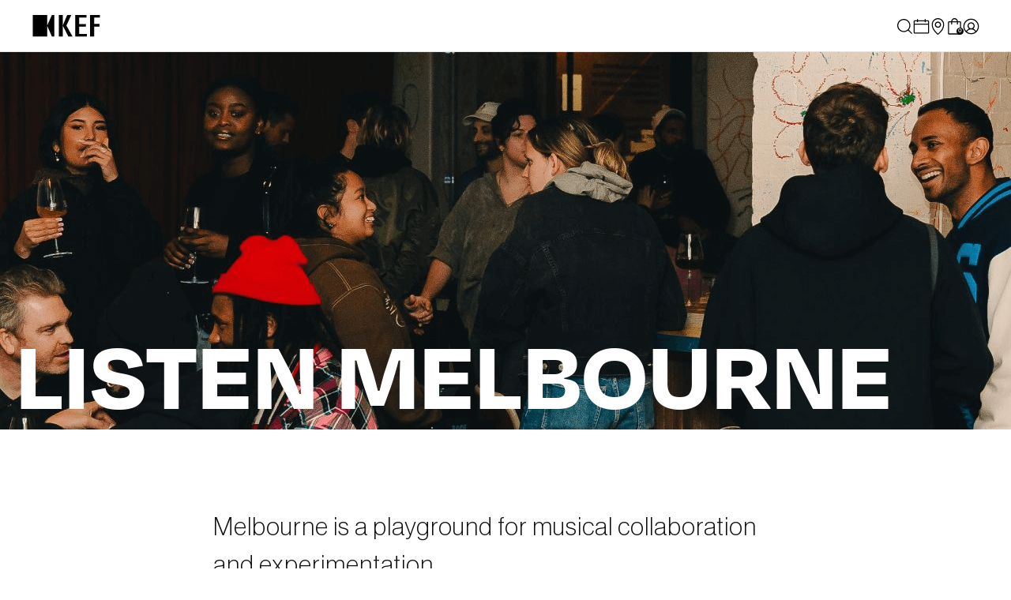

--- FILE ---
content_type: text/html; charset=utf-8
request_url: https://hk.kef.com/pages/take-it-home-listen-melbourne
body_size: 70243
content:
<!doctype html>
<!--[if IE 9]> <html class="ie9 no-js" lang="en"> <![endif]-->
<!--[if (gt IE 9)|!(IE)]><!--> <html class="no-js" lang="en"> <!--<![endif]-->
<head>
  
<script>
var flag_gdpr = typeof isenseGDPR !== 'undefined';
</script>



<script>
function checkGDPRGTM() {
  var allowall = document.cookie.match(/(cookieconsent_status(.*?)=allow;)/g) !== null;
    var cookie = null;
  if (window.isenseGDPR !== undefined && window.isenseGDPR.Cookies.get('cookieconsent_preferences_disabled') !== undefined) {
    cookie = window.isenseGDPR.Cookies.get('cookieconsent_preferences_disabled');
  } else if (typeof isl_rc !== 'undefined') {
    cookie = isl_rc('cookieconsent_preferences_disabled');
  }

  if (cookie != null) {
    if (cookie.indexOf('analytics') == -1 || allowall) {
        var script = document.createElement("script");
script.type = 'text/javascript';
script.src = 'https://www.googletagmanager.com/gtag/js?id=G-71QT329MLM';
document.head.appendChild(script);

window.dataLayer = window.dataLayer || [];
function gtag(){dataLayer.push(arguments);}
gtag('js', new Date());
gtag('config', 'G-71QT329MLM');

<!-- Google Tag Manager -->
(function(w,d,s,l,i){w[l]=w[l]||[];w[l].push({'gtm.start':
new Date().getTime(),event:'gtm.js'});var f=d.getElementsByTagName(s)[0],
j=d.createElement(s),dl=l!='dataLayer'?'&l='+l:'';j.async=true;j.src=
'https://www.googletagmanager.com/gtm.js?id='+i+dl;f.parentNode.insertBefore(j,f);
})(window,document,'script','dataLayer','GTM-PNQBJL4');
<!-- End Google Tag Manager -->

var script = document.createElement("script");
script.type = 'text/javascript';
script.src = '//hk.kef.com/cdn/shop/t/48/assets/gtm.js?v=53471734752443425951676878055';
document.head.appendChild(script);

<!-- Crazy Egg Tracking -->
var script = document.createElement("script");
script.type = 'text/javascript';
script.src = '//script.crazyegg.com/pages/scripts/0106/2512.js';
document.head.appendChild(script);
      }
  
      if (cookie.indexOf('marketing') == -1 || allowall) {
        <!-- Global site tag (gtag.js) - Google Ads: 767415163 -->
var script = document.createElement("script");
script.type = 'text/javascript';
script.src = 'https://www.googletagmanager.com/gtag/js?id=AW-767415163';
document.head.appendChild(script);

window.dataLayer = window.dataLayer || [];
function gtag(){dataLayer.push(arguments);}
gtag('js', new Date());
gtag('config', 'AW-767415163');
      }
  
      if (cookie.indexOf('functionality') == -1 || allowall) {
        
      }
  } else {
    setTimeout(function() {
      checkGDPRGTM();
    }, 500);
  }
}

window.addEventListener('click', function (e) {
  var btn_classlist = e.target.classList;
  if (e.target && (btn_classlist.contains('cc-btn-accept-selected') || btn_classlist.contains('cc-btn-accept-all') || btn_classlist.contains('cc-deny') || btn_classlist.contains('cc-allow'))) {
    checkGDPRGTM();
  }
});

checkGDPRGTM();
</script>

<script>
var gaProp='UA-118274710-6';
var iac=(document.cookie.match(/^(?:.*;)?\s*cookieconsent_preferences_disabled\s*=\s*([^;]+)(?:.*)?$/)||[,null])[1];
if(iac!=null&&iac.indexOf('analytics')>= 0){window['ga-disable-'+gaProp]=true;}
</script>







<script>
!function(){var e=null,n=[],t=(document.cookie.match(/^(?:.*;)?\s*cookieconsent_preferences_disabled\s*=\s*([^;]+)(?:.*)?$/)||[,null])[1];
Object.defineProperty(window,"fbq",{get:function(){return e},set:function(o){Object.defineProperty(o,"queue",{get:function(){return null!=t&&t.indexOf("marketing")>=0?[]:n},set:function(){}}),e=o}})}();
</script>




<script>
var iac=(document.cookie.match(/^(?:.*;)?\s*cookieconsent_preferences_disabled\s*=\s*([^;]+)(?:.*)?$/)||[,null])[1];null!=iac&&iac.indexOf("marketing")>=0&&"function"==typeof fbq&&fbq("dataProcessingOptions",["LDU"],0,0);
</script>




<script>
function isl_rc(n){for(var r=n+"=",t=document.cookie.split(";"),e=0;e<t.length;e++){for(var i=t[e];" "==i.charAt(0);)i=i.substring(1,i.length);if(0==i.indexOf(r))return i.substring(r.length,i.length)}return null}
if (isl_rc('cookieconsent_status')=='allow') {
  
}
</script>


<script type="text/javascript">
    window.isense_gdpr_privacy_policy_text = "Privacy Policy";
    window.isense_gdpr_accept_button_text = "Accept all";
    window.isense_gdpr_close_button_text = "Close";
    window.isense_gdpr_reject_button_text = "Accept essential only";
    window.isense_gdpr_change_cookies_text = "Preferences";
    window.isense_widget_content = "Cookie Preferences";
    window.isense_gdpr_text = "This website uses cookies to ensure you get the best experience on our website.";

    window.isense_gdpr_strict_cookies_checkbox = "Strictly Required Cookies";
    window.isense_gdpr_strict_cookies_text = "These cookies are required for the website to run and cannot be switched off. Such cookies are only set in response to actions made by you such as language, currency, login session, privacy preferences. You can set your browser to block these cookies but this might affect the way our site is working.";

    window.isense_gdpr_analytics_cookies_checkbox = "Analytics and Statistics";
    window.isense_gdpr_analytics_cookies_text = "These cookies allow us to measure visitors traffic and see traffic sources by collecting information in data sets. They also help us understand which products and actions are more popular than others.";

    window.isense_gdpr_marketing_cookies_checkbox = "Marketing and Retargeting";
    window.isense_gdpr_marketing_cookies_text = "These cookies are usually set by our marketing and advertising partners. They may be used by them to build a profile of your interest and later show you relevant ads. If you do not allow these cookies you will not experience targeted ads for your interests.";

    window.isense_gdpr_functionality_cookies_checkbox = "Functional Cookies";
    window.isense_gdpr_functionality_cookies_text = "These cookies enable our website to offer additional functions and personal settings. They can be set by us or by third-party service providers that we have placed on our pages. If you do not allow these cookies, these or some of these services may not work properly.";

    window.isense_gdpr_popup_header = "Choose Type of Cookies You Accept Using";

    
    window.isense_gdpr_popup_description = "";
    

    window.isense_gdpr_dismiss_button_text = "Close";

    window.isense_gdpr_accept_selected_button_text = "Save my choice";
    window.isense_gdpr_accept_all_button_text = "Accept All";
    window.isense_gdpr_reject_all_button_text = "Reject All";

    window.isense_gdpr_data_collection_text = "*By clicking on the above buttons, I give my consent on collecting my IP and email (if registered). For more check <a href='https://hk.kef.com/pages/gdpr-compliance' target='_blank'>GDPR Compliance</a>";
    window.isense_gdpr_data_collection_text_cpra = "*By clicking on the above buttons, I give my consent on collecting my IP and email (if registered). For more check <a href='https://hk.kef.com/pages/gdpr-compliance' target='_blank'>CCPA-CPRA Compliance</a>";
    window.isense_gdpr_data_collection_text_vcdpa = "*By clicking on the above buttons, I give my consent on collecting my IP and email (if registered). For more check <a href='https://hk.kef.com/pages/gdpr-compliance' target='_blank'>VCDPA Compliance</a>";
    window.isense_gdpr_data_collection_text_us = "*By clicking on the above buttons, I give my consent on collecting my IP and email (if registered). For more check <a href='https://hk.kef.com/pages/gdpr-compliance' target='_blank'>US Laws Compliance</a>";
    window.isense_gdpr_data_collection_text_appi = "*By clicking on the above buttons, I give my consent on collecting my IP and email (if registered). For more check <a href='https://hk.kef.com/pages/gdpr-compliance' target='_blank'>APPI Compliance</a>";
    window.isense_gdpr_data_collection_text_pipeda = "*By clicking on the above buttons, I give my consent on collecting my IP and email (if registered). For more check <a href='https://hk.kef.com/pages/gdpr-compliance' target='_blank'>PIPEDA Compliance</a>";
    
    window.isense_gdpr_cookie__ab = "This cookie is generally provided by Shopify and is used in connection with access to the admin view of an online store platform.";
    window.isense_gdpr_cookie__orig_referrer = "This cookie is generally provided by Shopify and is used to track landing pages.";
    window.isense_gdpr_cookie_identity_state = "This cookie is generally provided by Shopify and is used  in connection with customer authentication.";
    window.isense_gdpr_cookie_identity_customer_account_number = "This cookie is generally provided by Shopify and is used  in connection with customer authentication.";
    window.isense_gdpr_cookie__landing_page = "This cookie is generally provided by Shopify and is used to track landing pages.";
    window.isense_gdpr_cookie__secure_session_id = "This cookie is generally provided by Shopify and is used to track a user's session through the multi-step checkout process and keep their order, payment and shipping details connected.";
    window.isense_gdpr_cookie_cart = "This cookie is generally provided by Shopify and is used in connection with a shopping cart.";
    window.isense_gdpr_cookie_cart_sig = "This cookie is generally provided by Shopify and is used in connection with checkout. It is used to verify the integrity of the cart and to ensure performance of some cart operations.";
    window.isense_gdpr_cookie_cart_ts = "This cookie is generally provided by Shopify and is used in connection with checkout.";
    window.isense_gdpr_cookie_cart_ver = "This cookie is generally provided by Shopify and is used in connection with the shopping cart.";
    window.isense_gdpr_cookie_cart_currency = "This cookie is generally provided by Shopify and it is set after a checkout is completed to ensure that new carts are in the same currency as the last checkout.";
    window.isense_gdpr_cookie_tracked_start_checkout = "This cookie is generally provided by Shopify and is used in connection with checkout.";
    window.isense_gdpr_cookie_storefront_digest = "This cookie is generally provided by Shopify and it stores a digest of the storefront password, allowing merchants to preview their storefront while it's password protected.";
    window.isense_gdpr_cookie_checkout_token = "This cookie is generally provided by Shopify and is used in connection with a checkout service.";
    window.isense_gdpr_cookie__shopify_m = "This cookie is generally provided by Shopify and is used for managing customer privacy settings.";
    window.isense_gdpr_cookie__shopify_tm = "This cookie is generally provided by Shopify and is used for managing customer privacy settings.";
    window.isense_gdpr_cookie__shopify_tw = "This cookie is generally provided by Shopify and is used for managing customer privacy settings.";
    window.isense_gdpr_cookie__tracking_consent = "This cookie is generally provided by Shopify and is used to store a user's preferences if a merchant has set up privacy rules in the visitor's region.";
    window.isense_gdpr_cookie_secure_customer_sig = "This cookie is generally provided by Shopify and is used in connection with a customer login.";
    window.isense_gdpr_cookie__shopify_y = "This cookie is associated with Shopify's analytics suite.";
    window.isense_gdpr_cookie_customer_auth_provider = "This cookie is associated with Shopify's analytics suite.";
    window.isense_gdpr_cookie_customer_auth_session_created_at = "This cookie is associated with Shopify's analytics suite.";
    window.isense_gdpr_cookie__y = "This cookie is associated with Shopify's analytics suite.";
    window.isense_gdpr_cookie__shopify_s = "This cookie is associated with Shopify's analytics suite.";
    window.isense_gdpr_cookie__shopify_fs = "This cookie is associated with Shopify's analytics suite.";
    window.isense_gdpr_cookie__ga = "This cookie name is associated with Google Universal Analytics";
    window.isense_gdpr_cookie__gid = "This cookie name is associated with Google Universal Analytics.";
    window.isense_gdpr_cookie__gat = "This cookie name is associated with Google Universal Analytics.";
    window.isense_gdpr_cookie__shopify_sa_t = "This cookie is associated with Shopify's analytics suite concerning marketing and referrals.";
    window.isense_gdpr_cookie__shopify_sa_p = "This cookie is associated with Shopify's analytics suite concerning marketing and referrals.";
    window.isense_gdpr_cookie_IDE = "This domain is owned by Doubleclick (Google). The main business activity is: Doubleclick is Googles real time bidding advertising exchange";
    window.isense_gdpr_cookie__s = "This cookie is associated with Shopify's analytics suite.";
    window.isense_gdpr_cookie_GPS = "This cookie is associated with YouTube which collects user data through videos embedded in websites, which is aggregated with profile data from other Google services in order to display targeted advertising to web visitors across a broad range of their own and other websites.";
    window.isense_gdpr_cookie_PREF = "This cookie, which may be set by Google or Doubleclick, may be used by advertising partners to build a profile of interests to show relevant ads on other sites.";
    window.isense_gdpr_cookie_BizoID = "This is a Microsoft MSN 1st party cookie to enable user-based content.";
    window.isense_gdpr_cookie__fbp = "Used by Facebook to deliver a series of advertisement products such as real time bidding from third party advertisers.";
    window.isense_gdpr_cookie___adroll = "This cookie is associated with AdRoll";
    window.isense_gdpr_cookie___adroll_v4 = "This cookie is associated with AdRoll";
    window.isense_gdpr_cookie___adroll_fpc = "This cookie is associated with AdRoll";
    window.isense_gdpr_cookie___ar_v4 = "This cookie is associated with AdRoll";
    window.isense_gdpr_cookie_cookieconsent_preferences_disabled = "This cookie is associated with the app Consentmo GDPR Compliance and is used for storing the customer's consent.";
    window.isense_gdpr_cookie_cookieconsent_status = "This cookie is associated with the app Consentmo GDPR Compliance and is used for storing the customer's consent.";
    window.isense_gdpr_cookie_no_info = "There is no information about this cookie yet.";
    window.isense_gdpr_cookie__customer_account_shop_sessions = "Used in combination with the _secure_account_session_id cookie to track user sessions for new customer accounts.";
    window.isense_gdpr_cookie__secure_account_session_id = "Used to track user sessions for new customer accounts.";
    window.isense_gdpr_cookie__shopify_country = "For stores where the currency/price page is determined by GeoIP, this cookie stores the page we found. This cookie helps to avoid GeoIP verification after the first application.";
    window.isense_gdpr_cookie__storefront_u = "Used to facilitate updating customer account information.";
    window.isense_gdpr_cookie__cmp_a = "Used to manage customer privacy settings.";
    window.isense_gdpr_cookie_checkout = "Used in connection with payments.";
    window.isense_gdpr_cookie_customer_account_locale = "Used in connection with new customer accounts.";
    window.isense_gdpr_cookie_dynamic_checkout_shown_on_cart = "Used in connection with payments.";
    window.isense_gdpr_cookie_hide_shopify_pay_for_checkout = "Used in connection with payments.";
    window.isense_gdpr_cookie_shopify_pay = "Used in connection with payments.";
    window.isense_gdpr_cookie_shopify_pay_redirect = "Used in connection with payments.";
    window.isense_gdpr_cookie_shop_pay_accelerated = "Used in connection with payments.";
    window.isense_gdpr_cookie_keep_alive = "Used in conjunction with buyer localization.";
    window.isense_gdpr_cookie_source_name = "Used in combination with mobile apps to provide personalized checkout behavior when browsing a compatible mobile app store.";
    window.isense_gdpr_cookie_master_device_id = "Used in conjunction with merchant login.";
    window.isense_gdpr_cookie_previous_step = "Used in connection with payments.";
    window.isense_gdpr_cookie_discount_code = "Used in connection with payments.";
    window.isense_gdpr_cookie_remember_me = "Used in connection with payments.";
    window.isense_gdpr_cookie_checkout_session_lookup = "Used in connection with payments.";
    window.isense_gdpr_cookie_checkout_prefill = "Used in connection with payments.";
    window.isense_gdpr_cookie_checkout_queue_token = "Used in connection with payments.";
    window.isense_gdpr_cookie_checkout_queue_checkout_token = "Used in connection with payments.";
    window.isense_gdpr_cookie_checkout_worker_session = "Used in connection with payments.";
    window.isense_gdpr_cookie_checkout_session_token = "Used in connection with payments.";
    window.isense_gdpr_cookie_cookietest = "Use it to make sure our systems are working properly.";
    window.isense_gdpr_cookie_order = "Used in conjunction with the order status page.";
    window["isense_gdpr_cookie_identity-state"] = "It is used in connection with user identification.";
    window.isense_gdpr_cookie_card_update_verification_id = "Used in connection with payments.";
    window.isense_gdpr_cookie_customer_account_new_login = "It is used in connection with user identification.";
    window.isense_gdpr_cookie_customer_account_preview = "It is used in connection with user identification.";
    window.isense_gdpr_cookie_customer_payment_method = "Used in connection with payments.";
    window.isense_gdpr_cookie_customer_shop_pay_agreement = "Used in connection with payments.";
    window.isense_gdpr_cookie_pay_update_intent_id = "Used in connection with payments.";
    window.isense_gdpr_cookie_localization = "Used in connection with payments.";
    window.isense_gdpr_cookie_profile_preview_token = "Used in connection with payments.";
    window.isense_gdpr_cookie_login_with_shop_finalize = "It is used in connection with user identification.";
    window.isense_gdpr_cookie_preview_theme = "It is used in conjunction with the theme editor.";
    window["isense_gdpr_cookie_shopify-editor-unconfirmed-settings"] = "It is used in conjunction with the theme editor.";
    window["isense_gdpr_cookie_wpm-test-cookie"] = "Use it to make sure our systems are working properly";

    window.isense_gdpr_cookie__ab_duration = "";
    window.isense_gdpr_cookie__orig_referrer_duration = "";
    window.isense_gdpr_cookie_identity_state_duration = "";
    window.isense_gdpr_cookie_identity_customer_account_number_duration = "";
    window.isense_gdpr_cookie__landing_page_duration = "";
    window.isense_gdpr_cookie__secure_session_id_duration = "";
    window.isense_gdpr_cookie_cart_duration = "";
    window.isense_gdpr_cookie_cart_sig_duration = "";
    window.isense_gdpr_cookie_cart_ts_duration = "";
    window.isense_gdpr_cookie_cart_ver_duration = "";
    window.isense_gdpr_cookie_cart_currency_duration = "";
    window.isense_gdpr_cookie_tracked_start_checkout_duration = "";
    window.isense_gdpr_cookie_storefront_digest_duration = "";
    window.isense_gdpr_cookie_checkout_token_duration = "";
    window.isense_gdpr_cookie__shopify_m_duration = "";
    window.isense_gdpr_cookie__shopify_tm_duration = "";
    window.isense_gdpr_cookie__shopify_tw_duration = "";
    window.isense_gdpr_cookie__tracking_consent_duration = "";
    window.isense_gdpr_cookie_secure_customer_sig_duration = "";
    window.isense_gdpr_cookie__shopify_y_duration = "";
    window.isense_gdpr_cookie_customer_auth_provider_duration = "";
    window.isense_gdpr_cookie_customer_auth_session_created_at_duration = "";
    window.isense_gdpr_cookie__y_duration = "";
    window.isense_gdpr_cookie__shopify_s_duration = "";
    window.isense_gdpr_cookie__shopify_fs_duration = "";
    window.isense_gdpr_cookie__ga_duration = "";
    window.isense_gdpr_cookie__gid_duration = "";
    window.isense_gdpr_cookie__gat_duration = "";
    window.isense_gdpr_cookie__shopify_sa_t_duration = "";
    window.isense_gdpr_cookie__shopify_sa_p_duration = "";
    window.isense_gdpr_cookie_IDE_duration = "";
    window.isense_gdpr_cookie__s_duration = "";
    window.isense_gdpr_cookie_GPS_duration = "";
    window.isense_gdpr_cookie_PREF_duration = "";
    window.isense_gdpr_cookie_BizoID_duration = "";
    window.isense_gdpr_cookie__fbp_duration = "";
    window.isense_gdpr_cookie___adroll_duration = "";
    window.isense_gdpr_cookie___adroll_v4_duration = "";
    window.isense_gdpr_cookie___adroll_fpc_duration = "";
    window.isense_gdpr_cookie___ar_v4_duration = "";
    window.isense_gdpr_cookie_cookieconsent_preferences_disabled_duration = "";
    window.isense_gdpr_cookie_cookieconsent_status_duration = "";
    window.isense_gdpr_cookie_no_info_duration = "";
    window.isense_gdpr_cookie__customer_account_shop_sessions_duration = "";
    window.isense_gdpr_cookie__secure_account_session_id_duration = "";
    window.isense_gdpr_cookie__shopify_country_duration = "";
    window.isense_gdpr_cookie__storefront_u_duration = "";
    window.isense_gdpr_cookie__cmp_a_duration = "";
    window.isense_gdpr_cookie_checkout_duration = "";
    window.isense_gdpr_cookie_customer_account_locale_duration = "";
    window.isense_gdpr_cookie_dynamic_checkout_shown_on_cart_duration = "";
    window.isense_gdpr_cookie_hide_shopify_pay_for_checkout_duration = "";
    window.isense_gdpr_cookie_shopify_pay_duration = "";
    window.isense_gdpr_cookie_shopify_pay_redirect_duration = "";
    window.isense_gdpr_cookie_shop_pay_accelerated_duration = "";
    window.isense_gdpr_cookie_keep_alive_duration = "";
    window.isense_gdpr_cookie_source_name_duration = "";
    window.isense_gdpr_cookie_master_device_id_duration = "";
    window.isense_gdpr_cookie_previous_step_duration = "";
    window.isense_gdpr_cookie_discount_code_duration = "";
    window.isense_gdpr_cookie_remember_me_duration = "";
    window.isense_gdpr_cookie_checkout_session_lookup_duration = "";
    window.isense_gdpr_cookie_checkout_prefill_duration = "";
    window.isense_gdpr_cookie_checkout_queue_token_duration = "";
    window.isense_gdpr_cookie_checkout_queue_checkout_token_duration = "";
    window.isense_gdpr_cookie_checkout_worker_session_duration = "";
    window.isense_gdpr_cookie_checkout_session_token_duration = "";
    window.isense_gdpr_cookie_cookietest_duration = "";
    window.isense_gdpr_cookie_order_duration = "";
    window["isense_gdpr_cookie_identity-state_duration"] = "";
    window.isense_gdpr_cookie_card_update_verification_id_duration = "";
    window.isense_gdpr_cookie_customer_account_new_login_duration = "";
    window.isense_gdpr_cookie_customer_account_preview_duration = "";
    window.isense_gdpr_cookie_customer_payment_method_duration = "";
    window.isense_gdpr_cookie_customer_shop_pay_agreement_duration = "";
    window.isense_gdpr_cookie_pay_update_intent_id_duration = "";
    window.isense_gdpr_cookie_localization_duration = "";
    window.isense_gdpr_cookie_profile_preview_token_duration = "";
    window.isense_gdpr_cookie_login_with_shop_finalize_duration = "";
    window.isense_gdpr_cookie_preview_theme_duration = "";
    window["isense_gdpr_cookie_shopify-editor-unconfirmed-settings_duration"] = "";
    window["isense_gdpr_cookie_wpm-test-isense_cookie_duration"] = "";

    window.isense_gdpr_cookie__ab_provider = "";
    window.isense_gdpr_cookie__orig_referrer_provider = "";
    window.isense_gdpr_cookie_identity_state_provider = "";
    window.isense_gdpr_cookie_identity_customer_account_number_provider = "";
    window.isense_gdpr_cookie__landing_page_provider = "";
    window.isense_gdpr_cookie__secure_session_id_provider = "";
    window.isense_gdpr_cookie_cart_provider = "";
    window.isense_gdpr_cookie_cart_sig_provider = "";
    window.isense_gdpr_cookie_cart_ts_provider = "";
    window.isense_gdpr_cookie_cart_ver_provider = "";
    window.isense_gdpr_cookie_cart_currency_provider = "";
    window.isense_gdpr_cookie_tracked_start_checkout_provider = "";
    window.isense_gdpr_cookie_storefront_digest_provider = "";
    window.isense_gdpr_cookie_checkout_token_provider = "";
    window.isense_gdpr_cookie__shopify_m_provider = "";
    window.isense_gdpr_cookie__shopify_tm_provider = "";
    window.isense_gdpr_cookie__shopify_tw_provider = "";
    window.isense_gdpr_cookie__tracking_consent_provider = "";
    window.isense_gdpr_cookie_secure_customer_sig_provider = "";
    window.isense_gdpr_cookie__shopify_y_provider = "";
    window.isense_gdpr_cookie_customer_auth_provider_provider = "";
    window.isense_gdpr_cookie_customer_auth_session_created_at_provider = "";
    window.isense_gdpr_cookie__y_provider = "";
    window.isense_gdpr_cookie__shopify_s_provider = "";
    window.isense_gdpr_cookie__shopify_fs_provider = "";
    window.isense_gdpr_cookie__ga_provider = "";
    window.isense_gdpr_cookie__gid_provider = "";
    window.isense_gdpr_cookie__gat_provider = "";
    window.isense_gdpr_cookie__shopify_sa_t_provider = "";
    window.isense_gdpr_cookie__shopify_sa_p_provider = "";
    window.isense_gdpr_cookie_IDE_provider = "";
    window.isense_gdpr_cookie__s_provider = "";
    window.isense_gdpr_cookie_GPS_provider = "";
    window.isense_gdpr_cookie_PREF_provider = "";
    window.isense_gdpr_cookie_BizoID_provider = "";
    window.isense_gdpr_cookie__fbp_provider = "";
    window.isense_gdpr_cookie___adroll_provider = "";
    window.isense_gdpr_cookie___adroll_v4_provider = "";
    window.isense_gdpr_cookie___adroll_fpc_provider = "";
    window.isense_gdpr_cookie___ar_v4_provider = "";
    window.isense_gdpr_cookie_cookieconsent_preferences_disabled_provider = "";
    window.isense_gdpr_cookie_cookieconsent_status_provider = "";
    window.isense_gdpr_cookie_no_info_provider = "";
</script>
  <meta charset="utf-8">
  <meta http-equiv="X-UA-Compatible" content="IE=edge,chrome=1">
  <meta name="viewport" content="width=device-width,initial-scale=1">
  <meta name="google-site-verification" content="KeaB12uRsNFKPZJFMsjwyHDU6Wg829rcsOk-cZvPS_s" />
  <meta name="google-site-verification" content="QD-rkfDLslwaODJAqO4WdOx7IzHauopRuoJsgFWxLqM" />
  <link rel="shortcut icon" href="https://assets.kef.com/shopify/themes/icons/favicon.ico">
<link rel="apple-touch-icon" sizes="180x180" href="https://assets.kef.com/shopify/themes/icons/apple-touch-icon.png">
<link rel="icon" type="image/png" sizes="32x32" href="https://assets.kef.com/shopify/themes/icons/favicon-32x32.png">
<link rel="icon" type="image/png" sizes="16x16" href="https://assets.kef.com/shopify/themes/icons/favicon-16x16.png">
<link rel="manifest" href="https://assets.kef.com/shopify/themes/icons/site.webmanifest">
<link rel="mask-icon" href="https://assets.kef.com/shopify/themes/icons/safari-pinned-tab.svg" color="#ffffff">
<meta name="msapplication-TileColor" content="#ffffff">
<meta name="theme-color" content="#ffffff">
  <title>
  Take It Home Listen Amsterdam | Review the Event | KEF Hong Kong
</title>
  
    <meta name="description" content="LISTEN MELBOURNE Join us for an evening with our host, Nai Palm. Relive The Night Behind the Songs Spotlight Sessions: Nai Palm Explore More Melbourne LS60 Wireless Listen just as Nai Palm intended. Book A Demo Now Melbourne is a playground for musical collaboration and experimentation. Even within a city defined by un"><link rel="canonical" href="https://hk.kef.com/pages/take-it-home-listen-melbourne">
<link rel="alternate" href="https://international.kef.com/pages/take-it-home-listen-melbourne" hreflang="x-default"><link rel="alternate" href="https://de.kef.com/pages/take-it-home-listen-melbourne" hreflang="de"><link rel="alternate" href="https://de.kef.com/pages/take-it-home-listen-melbourne" hreflang="de-AT"><link rel="alternate" href="https://fr.kef.com/pages/take-it-home-listen-melbourne" hreflang="fr"><link rel="alternate" href="https://fr.kef.com/pages/take-it-home-listen-melbourne" hreflang="fr-BE"><link rel="alternate" href="https://nl.kef.com/pages/take-it-home-listen-melbourne" hreflang="nl"><link rel="alternate" href="https://nl.kef.com/pages/take-it-home-listen-melbourne" hreflang="nl-BE"><link rel="alternate" href="https://uk.kef.com/pages/take-it-home-listen-melbourne" hreflang="en-GB"><link rel="alternate" href="https://eu.kef.com/pages/take-it-home-listen-melbourne" hreflang="en-IT"><link rel="alternate" href="https://eu.kef.com/pages/take-it-home-listen-melbourne" hreflang="en-SE"><link rel="alternate" href="https://eu.kef.com/pages/take-it-home-listen-melbourne" hreflang="en-ES"><link rel="alternate" href="https://eu.kef.com/pages/take-it-home-listen-melbourne" hreflang="en-FI"><link rel="alternate" href="https://eu.kef.com/pages/take-it-home-listen-melbourne" hreflang="en-PL"><link rel="alternate" href="https://eu.kef.com/pages/take-it-home-listen-melbourne" hreflang="en-DK"><link rel="alternate" href="https://eu.kef.com/pages/take-it-home-listen-melbourne" hreflang="en-HR"><link rel="alternate" href="https://eu.kef.com/pages/take-it-home-listen-melbourne" hreflang="en-PT"><link rel="alternate" href="https://eu.kef.com/pages/take-it-home-listen-melbourne" hreflang="en-IE"><link rel="alternate" href="https://eu.kef.com/pages/take-it-home-listen-melbourne" hreflang="en-RO"><link rel="alternate" href="https://hk.kef.com/pages/take-it-home-listen-melbourne" hreflang="en-HK"><link rel="alternate" href="https://hk.kef.com/zh/pages/take-it-home-listen-melbourne" hreflang="zh-HK"><link rel="alternate" href="https://ap.kef.com/pages/take-it-home-listen-melbourne" hreflang="en-SG"><link rel="alternate" href="https://tw.kef.com/pages/take-it-home-listen-melbourne" hreflang="zh-Hant-TW"><link rel="alternate" href="https://jp.kef.com/pages/take-it-home-listen-melbourne" hreflang="ja"><link rel="alternate" href="https://kr.kef.com/pages/take-it-home-listen-melbourne" hreflang="ko"><link rel="alternate" href="https://www.kef.cn/pages/take-it-home-listen-melbourne" hreflang="zh-Hans-CN"><link rel="alternate" href="https://au.kef.com/pages/take-it-home-listen-melbourne" hreflang="en-AU"><link rel="alternate" href="https://mx.kef.com/pages/take-it-home-listen-melbourne" hreflang="es-MX"><link rel="alternate" href="https://mx.kef.com/en/pages/take-it-home-listen-melbourne" hreflang="en-MX"><link rel="alternate" href="https://ca.kef.com/pages/take-it-home-listen-melbourne" hreflang="en-CA"><link rel="alternate" href="https://ca.kef.com/fr/pages/take-it-home-listen-melbourne" hreflang="fr-CA"><link rel="alternate" href="https://us.kef.com/pages/take-it-home-listen-melbourne" hreflang="en-US"><link rel="alternate" href="https://international.kef.com/pages/take-it-home-listen-melbourne" hreflang="en"><meta property="og:site_name" content="KEF HK">
<meta property="og:url" content="https://hk.kef.com/pages/take-it-home-listen-melbourne">
<meta property="og:title" content="Take It Home Listen Amsterdam | Review the Event | KEF Hong Kong">
<meta property="og:type" content="website">
<meta property="og:description" content="LISTEN MELBOURNE Join us for an evening with our host, Nai Palm. Relive The Night Behind the Songs Spotlight Sessions: Nai Palm Explore More Melbourne LS60 Wireless Listen just as Nai Palm intended. Book A Demo Now Melbourne is a playground for musical collaboration and experimentation. Even within a city defined by un"><meta property="og:image" content="http://hk.kef.com/cdn/shop/files/kef-logo-w-bg_1200x1200.png?v=1710325767">
<meta property="og:image:secure_url" content="https://hk.kef.com/cdn/shop/files/kef-logo-w-bg_1200x1200.png?v=1710325767">
<meta property="og:image:width" content="1224">
    <meta property="og:image:height" content="984">
    <meta property="og:image:alt" content="Take It Home Listen Amsterdam | Review the Event | KEF Hong Kong">
<meta name="twitter:site" content="@KEF_global">
<meta name="twitter:card" content="summary_large_image">
<meta name="twitter:title" content="Take It Home Listen Amsterdam | Review the Event | KEF Hong Kong">
<meta name="twitter:description" content="LISTEN MELBOURNE Join us for an evening with our host, Nai Palm. Relive The Night Behind the Songs Spotlight Sessions: Nai Palm Explore More Melbourne LS60 Wireless Listen just as Nai Palm intended. Book A Demo Now Melbourne is a playground for musical collaboration and experimentation. Even within a city defined by un"><script>
    document.documentElement.className = document.documentElement.className.replace('no-js', 'js');
  </script>

  <link href="https://assets.kef.com/shopify/themes/fonts/theme-fonts.css" rel="stylesheet" type="text/css" media="all">
  <link href="https://assets.kef.com/shopify/themes/fonts/v2/theme-font.css" rel="stylesheet" type="text/css" media="all">
  <link href="https://assets.kef.com/shopify/themes/fonts/v2/Degular-Regular.woff2" rel="preload" as="font" crossorigin>
  <link href="https://assets.kef.com/shopify/themes/fonts/v2/Degular-Semibold.woff2" rel="preload" as="font" crossorigin>
  <link href="https://assets.kef.com/shopify/themes/fonts/v2/NeueHaasDisplay-Roman.woff2" rel="preload" as="font" crossorigin>
  <link href="https://assets.kef.com/shopify/themes/fonts/v2/NeueHaasDisplay-Medium.woff2" rel="preload" as="font" crossorigin>
  
  <style type="text/css">
    :root {
      --degular: 'Degular', sans-serif;
      --neue-haas: 'Neue Haas Grotesk Display Pro', sans-serif;
      
      --language-en: "English";
      --language-zh-tw: "中文";
      --language-es: "Español";
      --language-fr: "Français";
      --width-site: 1240px;

      --text_newsletter_last_name: "Last name";
      --text_cart_grand_total: "Total";
    }
  </style>
  <link href="//hk.kef.com/cdn/shop/t/48/assets/theme.scss.css?v=91366143421651462551762096277" rel="stylesheet" type="text/css" media="all" />
  <link href="//hk.kef.com/cdn/shop/t/48/assets/bootstrap-grid.css?v=58291341572874936421692767038" rel="stylesheet" type="text/css" media="all" />
  <link href="https://cdnjs.cloudflare.com/ajax/libs/flag-icon-css/6.6.6/css/flag-icons.min.css" rel="stylesheet" type="text/css" media="all" />
  <link href="//hk.kef.com/cdn/shop/t/48/assets/theme-v3.css?v=15251130183152028551762737669" rel="stylesheet" type="text/css" media="all" />
  <link href="https://assets.kef.com/shopify/themes/color-swatch/swatch.css?v=24" rel="stylesheet">
  <link href="//hk.kef.com/cdn/shop/t/48/assets/main.scss.css?v=112538060982436926981732505290" rel="stylesheet" type="text/css" media="all" />
<script>
    window.kef = {};
    window.kef.assets = {
      aria: {
        texts: '{&quot;back_to_top&quot;=&gt;&quot;Back to top&quot;, &quot;open&quot;=&gt;&quot;Open&quot;, &quot;close&quot;=&gt;&quot;Close&quot;, &quot;previous&quot;=&gt;&quot;Previous&quot;, &quot;next&quot;=&gt;&quot;Next&quot;, &quot;explore_more&quot;=&gt;&quot;Explore more&quot;, &quot;play_video&quot;=&gt;&quot;Play video&quot;, &quot;img_spacer&quot;=&gt;&quot;blank&quot;, &quot;drawer_menu&quot;=&gt;&quot;Drawer menu&quot;, &quot;site_search&quot;=&gt;&quot;Site search&quot;, &quot;footer_newsletter_title&quot;=&gt;&quot;Subscribe to our newsletter&quot;, &quot;newsletter_popup_image_alt&quot;=&gt;&quot;Newsletter popup&quot;, &quot;mykef_section_image_alt&quot;=&gt;&quot;MyKEF section&quot;, &quot;product_variants_dropdown_label&quot;=&gt;&quot;Select option&quot;, &quot;hotspot_toggle&quot;=&gt;&quot;Toggle&quot;, &quot;tih_video_link&quot;=&gt;&quot;Watch the video&quot;, &quot;book_a_demo_calendar_icon_alt&quot;=&gt;&quot;Calendar icon&quot;, &quot;mykef&quot;=&gt;{&quot;mykef_connect_alt&quot;=&gt;&quot;MyKEF Connect icon&quot;, &quot;apple_app_store_alt&quot;=&gt;&quot;Download on the Apple App Store&quot;, &quot;google_play_store_alt&quot;=&gt;&quot;Get it on Google Play&quot;}, &quot;social&quot;=&gt;{&quot;facebook&quot;=&gt;&quot;Facebook&quot;, &quot;twitter&quot;=&gt;&quot;X / Twitter&quot;, &quot;instagram&quot;=&gt;&quot;Instagram&quot;, &quot;linkedin&quot;=&gt;&quot;LinkedIn&quot;, &quot;youtube&quot;=&gt;&quot;YouTube&quot;, &quot;discord&quot;=&gt;&quot;Discord&quot;, &quot;line&quot;=&gt;&quot;LINE&quot;, &quot;kakao&quot;=&gt;&quot;Kakao&quot;, &quot;tiktok&quot;=&gt;&quot;TikTok&quot;, &quot;wechat&quot;=&gt;&quot;WeChat&quot;, &quot;weibo&quot;=&gt;&quot;Weibo&quot;, &quot;xhs&quot;=&gt;&quot;XHS&quot;}}',
      },
      language: {
        en: 'English',
        'zh-tw': '中文',
        es: 'Español',
        fr: 'Français',
      },
      sticky_menu: {
        css: `//hk.kef.com/cdn/shop/t/48/assets/sticky-menu.css?v=47279155907589140961765951594`,
        js: `//hk.kef.com/cdn/shop/t/48/assets/sticky-menu.js?v=101269469024843361811761706116`,
      },
      swiper: {
        css: `//hk.kef.com/cdn/shop/t/48/assets/kef-swiper.css?v=34192427464831469871761029201`,
        js: `//hk.kef.com/cdn/shop/t/48/assets/kef-swiper.js?v=167206261710444973991767942711`,
      },
      table_comparison: {
        css: `//hk.kef.com/cdn/shop/t/48/assets/kef-table-comparison.css?v=30293860221189048441732505251`,
        js: `//hk.kef.com/cdn/shop/t/48/assets/kef-table-comparison.js?v=156367334713429394791732505248`,
      },
      hotspots: {
        css: `//hk.kef.com/cdn/shop/t/48/assets/kef-hotspots.css?v=181184023639115937701758509994`,
        js: `//hk.kef.com/cdn/shop/t/48/assets/kef-hotspots.js?v=27238586576862428311750732784`,
      },
      video_sequence: {
        css: `//hk.kef.com/cdn/shop/t/48/assets/kef-video-sequence.css?v=144419880598202155151758509995`,
        js: `//hk.kef.com/cdn/shop/t/48/assets/kef-video-sequence.js?v=143842571866062438311758509994`,
      },
      video_worker: {
        js: `//hk.kef.com/cdn/shop/t/48/assets/video-worker.js?v=132374297079024689951762315437`,
      },
      latest_offer: {
        css: `//hk.kef.com/cdn/shop/t/48/assets/latest-offer.css?v=13379139108218145201732505248`,
        js: `//hk.kef.com/cdn/shop/t/48/assets/latest-offer.js?v=147933661697069308961742883078`,
        texts: {
          add_to_cart: 'Add to Cart',
          add_to_cart_mb: 'Add',
          sold_out: 'Sold Out',
        },
      },
      latest_offer_v2: {
        css: `//hk.kef.com/cdn/shop/t/48/assets/latest-offer-v2.css?v=148446442415247388411750151486`,
        js: `//hk.kef.com/cdn/shop/t/48/assets/latest-offer-v2.js?v=93393431172062540321742456768`,
      },
      product_carousel: {
        css: `//hk.kef.com/cdn/shop/t/48/assets/product-carousel-v2.css?v=114845473592203858021758509994`,
        js: `//hk.kef.com/cdn/shop/t/48/assets/product-carousel-v2.js?v=70683019169885770751763019186`,
        texts: {
          shop_now: 'Shop Now',
          explore_more: 'Explore more',
          swatch_more: '+ {{ number }} more',
        },
      },
      product_collection: {
        css: `//hk.kef.com/cdn/shop/t/48/assets/product-collection-v2.css?v=91474062883873642671732505249`,
        js: `//hk.kef.com/cdn/shop/t/48/assets/product-collection-js.css?v=19426`,
        texts: {
          shop: 'Shop',
          shop_now: 'Shop Now',
        },
      },
      product_comparison: {
        css: `//hk.kef.com/cdn/shop/t/48/assets/product-comparison.css?v=131914833904138326101732505254`,
        js: `//hk.kef.com/cdn/shop/t/48/assets/product-comparison.js?v=42823561868455211671728549873`,
        texts: `{&quot;add_a_product&quot;=&gt;&quot;Add a Product&quot;, &quot;add_new_products&quot;=&gt;&quot;Choose other two products to compare&quot;, &quot;choose_a_product&quot;=&gt;&quot;Choose a product&quot;, &quot;choose_other_products&quot;=&gt;&quot;Choose other two products&quot;, &quot;cancel&quot;=&gt;&quot;Cancel&quot;, &quot;confirm&quot;=&gt;&quot;Confirm&quot;, &quot;see_all&quot;=&gt;&quot;See all&quot;, &quot;see_less&quot;=&gt;&quot;See less&quot;}`,
        data_type: 'excel', // excel salsify
        data_url: `//hk.kef.com/cdn/shop/t/48/assets/product-comparison-salsify-20240318.json?v=21825988082632489701740036156`,
      },
      referral: {
        flag: true,
        url_path: `https://assets.kef.com/locale/kef/`,
        env_folder: `pd`,
      },
    };
    window.kef.theme_menu = {
      data_url: '//hk.kef.com/cdn/shop/t/48/assets/theme-menu-hk-en.json?v=88574547140263458171767577305',
      asset_url: 'https://assets.kef.com/shopify/themes/menu/default/',
      texts: {
        header:"{\u0026quot;back\u0026quot;=\u0026gt;\u0026quot;Back\u0026quot;}",
        drawer:"{\u0026quot;back\u0026quot;=\u0026gt;\u0026quot;Back\u0026quot;}",
        footer:"{\u0026quot;back\u0026quot;=\u0026gt;\u0026quot;Back\u0026quot;}",
      },
      arrow_icon: `<svg xmlns="http://www.w3.org/2000/svg" width="32" height="32" viewBox="0 0 32 32" fill="%231F1E1E"><path fill-rule="evenodd" clip-rule="evenodd" d="M12.4142 6.99997L21.1213 15.7071C21.5118 16.0976 21.5118 16.7308 21.1213 17.1213L12.4142 25.8284L11 24.4142L19 16.4142L11 8.41418L12.4142 6.99997Z" fill="%231F1E1E"/></svg>`,
      plus_icon: `<svg xmlns="http://www.w3.org/2000/svg" width="32" height="32" viewBox="0 0 32 32" fill="%231F1E1E"><path fill-rule="evenodd" clip-rule="evenodd" d="M17 15V2H15V15H2V17H15V30H17V17H30V15H17Z" fill="%231F1E1E"/></svg>`,
      close_button: `<svg width="21" height="22" viewBox="0 0 21 22" fill="none" xmlns="http://www.w3.org/2000/svg">
<path fill-rule="evenodd" clip-rule="evenodd" d="M3.5531 3.125L18.4023 17.9742L17.4743 18.9023L2.62502 4.05308L3.5531 3.125Z" fill="black"/>
<path fill-rule="evenodd" clip-rule="evenodd" d="M2.625 17.9742L17.4742 3.125L18.4023 4.05308L3.55308 18.9023L2.625 17.9742Z" fill="black"/>
</svg>
`,
    };
    window.kef.sso = {
      url: `https://kefid.kef.com`,
      login: `https://kefid.kef.com/auth/login?callbackUrl=https%3A%2F%2Fhk.kef.com%2Fpages%2Ftake-it-home-listen-melbourne&lang=en-hk`,
      register: `https://kefid.kef.com/auth/signup_with_email?callbackUrl=https%3A%2F%2Fhk.kef.com%2Faccount&lang=en-hk`,
      logout: `https://kefid.kef.com/auth/logout?callbackUrl=https%3A%2F%2Fhk.kef.com%2Faccount%2Flogout&lang=en-hk`,

      tih_login: `https://kefid.kef.com/auth/campaign/TakeItHome/login?callbackUrl=https%3A%2F%2Fhk.kef.com%2Fpages%2Ftake-it-home-form&lang=en-hk`,
      tih_register: `https://kefid.kef.com/auth/campaign/TakeItHome/signup?callbackUrl=https%3A%2F%2Fhk.kef.com%2F&lang=en-hk&campaignCity=Seoul`,

      replaceLinks: (el) => {
        el = el || $('body');
        $('a[href*="/account/login"]', el).attr('href', window.kef.sso.login);
        $('a[href*="/account/register"]', el).attr('href', window.kef.sso.register);
        $('a[href*="/account/logout"]', el).attr('href', window.kef.sso.logout);

        var utm_params = Cookies.get('sso_utm') || '',
            utm_test = location.search.match(/(?:utm_source|utm_medium|utm_campaign|utm_content|utm_landing)/ig);
        if (utm_test !== null) {
          utm_params = location.search.replace('?', '&');
          if (utm_params.indexOf('utm_landing=') < 0) {
            utm_params += `&utm_landing=https://hk.kef.com/pages/take-it-home-listen-melbourne`;
          }
          utm_params = encodeURIComponent(utm_params);
          Cookies.set('sso_utm', utm_params, {
            expires: 14
          });
        }
        if (utm_params != '') {
          window.kef.sso.appendUtmParams(el, utm_params);
        }
      },
      appendUtmParams: (el, params) => {
        $(window).on('load', function() {
          $(`a[href*="https://kefid.kef.com"]`).each(function() {
            var href = $(this).attr('href');
            $(this).attr('href', href + decodeURIComponent(params));
          });
        });
      },
    };
    window.kef.minicart = {
      enable: true,
    };
  </script>

  <script>
    window.theme = window.theme || {};
    window.money_format = 'HK${{amount_no_decimals}}';
    window.shop_currency = 'HKD';
    window.template = 'page';
    window.domain_url = 'https://hk.kef.com';
    window.root_url = '/';

    theme.strings = {
      minicartItem: "item",
      minicartItems: "items",
      stockAvailable: "1 available",
      addToCart: "Add to Cart",
      soldOut: "Sold Out",
      unavailable: "Unavailable",
      noStockAvailable: "The item could not be added to your cart because there are not enough in stock.",
      willNotShipUntil: "Will not ship until [date]",
      willBeInStockAfter: "Will be in stock after [date]",
      totalCartDiscount: "You're saving [savings]",
      addressError: "Error looking up that address",
      addressNoResults: "No results for that address",
      addressQueryLimit: "You have exceeded the Google API usage limit. Consider upgrading to a \u003ca href=\"https:\/\/developers.google.com\/maps\/premium\/usage-limits\"\u003ePremium Plan\u003c\/a\u003e.",
      authError: "There was a problem authenticating your Google Maps API Key."
    };
  </script>

  <!--[if (gt IE 9)|!(IE)]><!--><script src="//hk.kef.com/cdn/shop/t/48/assets/lazysizes.min.js?v=56045284683979784691666683318" async="async"></script><!--<![endif]-->
  <!--[if lte IE 9]><script src="//hk.kef.com/cdn/shop/t/48/assets/lazysizes.min.js?v=56045284683979784691666683318"></script><![endif]-->

  <!--[if (gt IE 9)|!(IE)]><!--><script src="//hk.kef.com/cdn/shop/t/48/assets/vendor.js?v=90977963564075215971666683318" defer="defer"></script><!--<![endif]-->
  <!--[if lt IE 9]><script src="//hk.kef.com/cdn/shop/t/48/assets/vendor.js?v=90977963564075215971666683318"></script><![endif]-->

  <script src="//ajax.googleapis.com/ajax/libs/jquery/1.12.4/jquery.min.js" type="text/javascript"></script>
  <script src="https://cdnjs.cloudflare.com/ajax/libs/jquery-validate/1.21.0/jquery.validate.min.js" defer="defer"></script>

  
  


    <script>
      window.kef.cart = {
        error:"{\u0026quot;max_qty_reach\u0026quot;=\u0026gt;\u0026quot;*You have reached the maximum of stocks available.\u0026quot;, \u0026quot;order_min_qty\u0026quot;=\u0026gt;\u0026quot;not reach minimum quantity order\u0026quot;, \u0026quot;order_modulo_qty\u0026quot;=\u0026gt;\u0026quot;quantity must order in multiple of {{ qty }} unit(s)\u0026quot;}",
        texts: {
          add_to_cart: `Add to Cart`,
          sold_out: `Sold Out`,
        },
      }
    </script>

  <!--[if (gt IE 9)|!(IE)]><!--><script src="//hk.kef.com/cdn/shop/t/48/assets/theme.js?v=79940943044535594471758611407" defer="defer"></script><!--<![endif]-->
  <!--[if lte IE 9]><script src="//hk.kef.com/cdn/shop/t/48/assets/theme.js?v=79940943044535594471758611407"></script><![endif]-->

  
<script>window.performance && window.performance.mark && window.performance.mark('shopify.content_for_header.start');</script><meta name="google-site-verification" content="y5QVwtrqpPRGqk29HGKWmCg7vLQIp8mAzyUDIpOfJ2s">
<meta name="google-site-verification" content="oCUdE1K55IjW0zxzvztEwc5hHzvZ76-T4XuN9OUt3zo">
<meta name="google-site-verification" content="y5QVwtrqpPRGqk29HGKWmCg7vLQIp8mAzyUDIpOfJ2s">
<meta name="google-site-verification" content="CRbWHCLZJVOx22VTkwFjRjd8pyy91CBAQ3Yv1k-GHak">
<meta id="shopify-digital-wallet" name="shopify-digital-wallet" content="/10271785019/digital_wallets/dialog">
<meta name="shopify-checkout-api-token" content="65efc3aff6c228640b7fd75e47798911">



<script async="async" src="/checkouts/internal/preloads.js?locale=en-HK"></script>
<link rel="preconnect" href="https://shop.app" crossorigin="anonymous">
<script async="async" src="https://shop.app/checkouts/internal/preloads.js?locale=en-HK&shop_id=10271785019" crossorigin="anonymous"></script>
<script id="apple-pay-shop-capabilities" type="application/json">{"shopId":10271785019,"countryCode":"HK","currencyCode":"HKD","merchantCapabilities":["supports3DS"],"merchantId":"gid:\/\/shopify\/Shop\/10271785019","merchantName":"KEF HK","requiredBillingContactFields":["postalAddress","email","phone"],"requiredShippingContactFields":["postalAddress","email","phone"],"shippingType":"shipping","supportedNetworks":["visa","masterCard","amex"],"total":{"type":"pending","label":"KEF HK","amount":"1.00"},"shopifyPaymentsEnabled":true,"supportsSubscriptions":true}</script>
<script id="shopify-features" type="application/json">{"accessToken":"65efc3aff6c228640b7fd75e47798911","betas":["rich-media-storefront-analytics"],"domain":"hk.kef.com","predictiveSearch":true,"shopId":10271785019,"locale":"en"}</script>
<script>var Shopify = Shopify || {};
Shopify.shop = "kef-hk.myshopify.com";
Shopify.locale = "en";
Shopify.currency = {"active":"HKD","rate":"1.0"};
Shopify.country = "HK";
Shopify.theme = {"name":"20250521 flow Venture - mykef v2","id":124252717098,"schema_name":"Venture","schema_version":"7.4.0","theme_store_id":null,"role":"main"};
Shopify.theme.handle = "null";
Shopify.theme.style = {"id":null,"handle":null};
Shopify.cdnHost = "hk.kef.com/cdn";
Shopify.routes = Shopify.routes || {};
Shopify.routes.root = "/";</script>
<script type="module">!function(o){(o.Shopify=o.Shopify||{}).modules=!0}(window);</script>
<script>!function(o){function n(){var o=[];function n(){o.push(Array.prototype.slice.apply(arguments))}return n.q=o,n}var t=o.Shopify=o.Shopify||{};t.loadFeatures=n(),t.autoloadFeatures=n()}(window);</script>
<script>
  window.ShopifyPay = window.ShopifyPay || {};
  window.ShopifyPay.apiHost = "shop.app\/pay";
  window.ShopifyPay.redirectState = null;
</script>
<script id="shop-js-analytics" type="application/json">{"pageType":"page"}</script>
<script defer="defer" async type="module" src="//hk.kef.com/cdn/shopifycloud/shop-js/modules/v2/client.init-shop-cart-sync_C5BV16lS.en.esm.js"></script>
<script defer="defer" async type="module" src="//hk.kef.com/cdn/shopifycloud/shop-js/modules/v2/chunk.common_CygWptCX.esm.js"></script>
<script type="module">
  await import("//hk.kef.com/cdn/shopifycloud/shop-js/modules/v2/client.init-shop-cart-sync_C5BV16lS.en.esm.js");
await import("//hk.kef.com/cdn/shopifycloud/shop-js/modules/v2/chunk.common_CygWptCX.esm.js");

  window.Shopify.SignInWithShop?.initShopCartSync?.({"fedCMEnabled":true,"windoidEnabled":true});

</script>
<script>
  window.Shopify = window.Shopify || {};
  if (!window.Shopify.featureAssets) window.Shopify.featureAssets = {};
  window.Shopify.featureAssets['shop-js'] = {"shop-cart-sync":["modules/v2/client.shop-cart-sync_ZFArdW7E.en.esm.js","modules/v2/chunk.common_CygWptCX.esm.js"],"init-fed-cm":["modules/v2/client.init-fed-cm_CmiC4vf6.en.esm.js","modules/v2/chunk.common_CygWptCX.esm.js"],"shop-button":["modules/v2/client.shop-button_tlx5R9nI.en.esm.js","modules/v2/chunk.common_CygWptCX.esm.js"],"shop-cash-offers":["modules/v2/client.shop-cash-offers_DOA2yAJr.en.esm.js","modules/v2/chunk.common_CygWptCX.esm.js","modules/v2/chunk.modal_D71HUcav.esm.js"],"init-windoid":["modules/v2/client.init-windoid_sURxWdc1.en.esm.js","modules/v2/chunk.common_CygWptCX.esm.js"],"shop-toast-manager":["modules/v2/client.shop-toast-manager_ClPi3nE9.en.esm.js","modules/v2/chunk.common_CygWptCX.esm.js"],"init-shop-email-lookup-coordinator":["modules/v2/client.init-shop-email-lookup-coordinator_B8hsDcYM.en.esm.js","modules/v2/chunk.common_CygWptCX.esm.js"],"init-shop-cart-sync":["modules/v2/client.init-shop-cart-sync_C5BV16lS.en.esm.js","modules/v2/chunk.common_CygWptCX.esm.js"],"avatar":["modules/v2/client.avatar_BTnouDA3.en.esm.js"],"pay-button":["modules/v2/client.pay-button_FdsNuTd3.en.esm.js","modules/v2/chunk.common_CygWptCX.esm.js"],"init-customer-accounts":["modules/v2/client.init-customer-accounts_DxDtT_ad.en.esm.js","modules/v2/client.shop-login-button_C5VAVYt1.en.esm.js","modules/v2/chunk.common_CygWptCX.esm.js","modules/v2/chunk.modal_D71HUcav.esm.js"],"init-shop-for-new-customer-accounts":["modules/v2/client.init-shop-for-new-customer-accounts_ChsxoAhi.en.esm.js","modules/v2/client.shop-login-button_C5VAVYt1.en.esm.js","modules/v2/chunk.common_CygWptCX.esm.js","modules/v2/chunk.modal_D71HUcav.esm.js"],"shop-login-button":["modules/v2/client.shop-login-button_C5VAVYt1.en.esm.js","modules/v2/chunk.common_CygWptCX.esm.js","modules/v2/chunk.modal_D71HUcav.esm.js"],"init-customer-accounts-sign-up":["modules/v2/client.init-customer-accounts-sign-up_CPSyQ0Tj.en.esm.js","modules/v2/client.shop-login-button_C5VAVYt1.en.esm.js","modules/v2/chunk.common_CygWptCX.esm.js","modules/v2/chunk.modal_D71HUcav.esm.js"],"shop-follow-button":["modules/v2/client.shop-follow-button_Cva4Ekp9.en.esm.js","modules/v2/chunk.common_CygWptCX.esm.js","modules/v2/chunk.modal_D71HUcav.esm.js"],"checkout-modal":["modules/v2/client.checkout-modal_BPM8l0SH.en.esm.js","modules/v2/chunk.common_CygWptCX.esm.js","modules/v2/chunk.modal_D71HUcav.esm.js"],"lead-capture":["modules/v2/client.lead-capture_Bi8yE_yS.en.esm.js","modules/v2/chunk.common_CygWptCX.esm.js","modules/v2/chunk.modal_D71HUcav.esm.js"],"shop-login":["modules/v2/client.shop-login_D6lNrXab.en.esm.js","modules/v2/chunk.common_CygWptCX.esm.js","modules/v2/chunk.modal_D71HUcav.esm.js"],"payment-terms":["modules/v2/client.payment-terms_CZxnsJam.en.esm.js","modules/v2/chunk.common_CygWptCX.esm.js","modules/v2/chunk.modal_D71HUcav.esm.js"]};
</script>
<script>(function() {
  var isLoaded = false;
  function asyncLoad() {
    if (isLoaded) return;
    isLoaded = true;
    var urls = ["https:\/\/cdn-scripts.signifyd.com\/shopify\/script-tag.js?shop=kef-hk.myshopify.com","https:\/\/schemaplusfiles.s3.amazonaws.com\/loader.min.js?shop=kef-hk.myshopify.com"];
    for (var i = 0; i < urls.length; i++) {
      var s = document.createElement('script');
      s.type = 'text/javascript';
      s.async = true;
      s.src = urls[i];
      var x = document.getElementsByTagName('script')[0];
      x.parentNode.insertBefore(s, x);
    }
  };
  if(window.attachEvent) {
    window.attachEvent('onload', asyncLoad);
  } else {
    window.addEventListener('load', asyncLoad, false);
  }
})();</script>
<script id="__st">var __st={"a":10271785019,"offset":28800,"reqid":"a1b3c3bb-6d24-40ed-934a-9d0e80d916f3-1768675170","pageurl":"hk.kef.com\/pages\/take-it-home-listen-melbourne","s":"pages-101792645162","u":"e77b308a2149","p":"page","rtyp":"page","rid":101792645162};</script>
<script>window.ShopifyPaypalV4VisibilityTracking = true;</script>
<script id="captcha-bootstrap">!function(){'use strict';const t='contact',e='account',n='new_comment',o=[[t,t],['blogs',n],['comments',n],[t,'customer']],c=[[e,'customer_login'],[e,'guest_login'],[e,'recover_customer_password'],[e,'create_customer']],r=t=>t.map((([t,e])=>`form[action*='/${t}']:not([data-nocaptcha='true']) input[name='form_type'][value='${e}']`)).join(','),a=t=>()=>t?[...document.querySelectorAll(t)].map((t=>t.form)):[];function s(){const t=[...o],e=r(t);return a(e)}const i='password',u='form_key',d=['recaptcha-v3-token','g-recaptcha-response','h-captcha-response',i],f=()=>{try{return window.sessionStorage}catch{return}},m='__shopify_v',_=t=>t.elements[u];function p(t,e,n=!1){try{const o=window.sessionStorage,c=JSON.parse(o.getItem(e)),{data:r}=function(t){const{data:e,action:n}=t;return t[m]||n?{data:e,action:n}:{data:t,action:n}}(c);for(const[e,n]of Object.entries(r))t.elements[e]&&(t.elements[e].value=n);n&&o.removeItem(e)}catch(o){console.error('form repopulation failed',{error:o})}}const l='form_type',E='cptcha';function T(t){t.dataset[E]=!0}const w=window,h=w.document,L='Shopify',v='ce_forms',y='captcha';let A=!1;((t,e)=>{const n=(g='f06e6c50-85a8-45c8-87d0-21a2b65856fe',I='https://cdn.shopify.com/shopifycloud/storefront-forms-hcaptcha/ce_storefront_forms_captcha_hcaptcha.v1.5.2.iife.js',D={infoText:'Protected by hCaptcha',privacyText:'Privacy',termsText:'Terms'},(t,e,n)=>{const o=w[L][v],c=o.bindForm;if(c)return c(t,g,e,D).then(n);var r;o.q.push([[t,g,e,D],n]),r=I,A||(h.body.append(Object.assign(h.createElement('script'),{id:'captcha-provider',async:!0,src:r})),A=!0)});var g,I,D;w[L]=w[L]||{},w[L][v]=w[L][v]||{},w[L][v].q=[],w[L][y]=w[L][y]||{},w[L][y].protect=function(t,e){n(t,void 0,e),T(t)},Object.freeze(w[L][y]),function(t,e,n,w,h,L){const[v,y,A,g]=function(t,e,n){const i=e?o:[],u=t?c:[],d=[...i,...u],f=r(d),m=r(i),_=r(d.filter((([t,e])=>n.includes(e))));return[a(f),a(m),a(_),s()]}(w,h,L),I=t=>{const e=t.target;return e instanceof HTMLFormElement?e:e&&e.form},D=t=>v().includes(t);t.addEventListener('submit',(t=>{const e=I(t);if(!e)return;const n=D(e)&&!e.dataset.hcaptchaBound&&!e.dataset.recaptchaBound,o=_(e),c=g().includes(e)&&(!o||!o.value);(n||c)&&t.preventDefault(),c&&!n&&(function(t){try{if(!f())return;!function(t){const e=f();if(!e)return;const n=_(t);if(!n)return;const o=n.value;o&&e.removeItem(o)}(t);const e=Array.from(Array(32),(()=>Math.random().toString(36)[2])).join('');!function(t,e){_(t)||t.append(Object.assign(document.createElement('input'),{type:'hidden',name:u})),t.elements[u].value=e}(t,e),function(t,e){const n=f();if(!n)return;const o=[...t.querySelectorAll(`input[type='${i}']`)].map((({name:t})=>t)),c=[...d,...o],r={};for(const[a,s]of new FormData(t).entries())c.includes(a)||(r[a]=s);n.setItem(e,JSON.stringify({[m]:1,action:t.action,data:r}))}(t,e)}catch(e){console.error('failed to persist form',e)}}(e),e.submit())}));const S=(t,e)=>{t&&!t.dataset[E]&&(n(t,e.some((e=>e===t))),T(t))};for(const o of['focusin','change'])t.addEventListener(o,(t=>{const e=I(t);D(e)&&S(e,y())}));const B=e.get('form_key'),M=e.get(l),P=B&&M;t.addEventListener('DOMContentLoaded',(()=>{const t=y();if(P)for(const e of t)e.elements[l].value===M&&p(e,B);[...new Set([...A(),...v().filter((t=>'true'===t.dataset.shopifyCaptcha))])].forEach((e=>S(e,t)))}))}(h,new URLSearchParams(w.location.search),n,t,e,['guest_login'])})(!0,!0)}();</script>
<script integrity="sha256-4kQ18oKyAcykRKYeNunJcIwy7WH5gtpwJnB7kiuLZ1E=" data-source-attribution="shopify.loadfeatures" defer="defer" src="//hk.kef.com/cdn/shopifycloud/storefront/assets/storefront/load_feature-a0a9edcb.js" crossorigin="anonymous"></script>
<script crossorigin="anonymous" defer="defer" src="//hk.kef.com/cdn/shopifycloud/storefront/assets/shopify_pay/storefront-65b4c6d7.js?v=20250812"></script>
<script data-source-attribution="shopify.dynamic_checkout.dynamic.init">var Shopify=Shopify||{};Shopify.PaymentButton=Shopify.PaymentButton||{isStorefrontPortableWallets:!0,init:function(){window.Shopify.PaymentButton.init=function(){};var t=document.createElement("script");t.src="https://hk.kef.com/cdn/shopifycloud/portable-wallets/latest/portable-wallets.en.js",t.type="module",document.head.appendChild(t)}};
</script>
<script data-source-attribution="shopify.dynamic_checkout.buyer_consent">
  function portableWalletsHideBuyerConsent(e){var t=document.getElementById("shopify-buyer-consent"),n=document.getElementById("shopify-subscription-policy-button");t&&n&&(t.classList.add("hidden"),t.setAttribute("aria-hidden","true"),n.removeEventListener("click",e))}function portableWalletsShowBuyerConsent(e){var t=document.getElementById("shopify-buyer-consent"),n=document.getElementById("shopify-subscription-policy-button");t&&n&&(t.classList.remove("hidden"),t.removeAttribute("aria-hidden"),n.addEventListener("click",e))}window.Shopify?.PaymentButton&&(window.Shopify.PaymentButton.hideBuyerConsent=portableWalletsHideBuyerConsent,window.Shopify.PaymentButton.showBuyerConsent=portableWalletsShowBuyerConsent);
</script>
<script data-source-attribution="shopify.dynamic_checkout.cart.bootstrap">document.addEventListener("DOMContentLoaded",(function(){function t(){return document.querySelector("shopify-accelerated-checkout-cart, shopify-accelerated-checkout")}if(t())Shopify.PaymentButton.init();else{new MutationObserver((function(e,n){t()&&(Shopify.PaymentButton.init(),n.disconnect())})).observe(document.body,{childList:!0,subtree:!0})}}));
</script>
<link id="shopify-accelerated-checkout-styles" rel="stylesheet" media="screen" href="https://hk.kef.com/cdn/shopifycloud/portable-wallets/latest/accelerated-checkout-backwards-compat.css" crossorigin="anonymous">
<style id="shopify-accelerated-checkout-cart">
        #shopify-buyer-consent {
  margin-top: 1em;
  display: inline-block;
  width: 100%;
}

#shopify-buyer-consent.hidden {
  display: none;
}

#shopify-subscription-policy-button {
  background: none;
  border: none;
  padding: 0;
  text-decoration: underline;
  font-size: inherit;
  cursor: pointer;
}

#shopify-subscription-policy-button::before {
  box-shadow: none;
}

      </style>

<script>window.performance && window.performance.mark && window.performance.mark('shopify.content_for_header.end');</script>

  
  <script src="//hk.kef.com/cdn/shopifycloud/storefront/assets/themes_support/api.jquery-7ab1a3a4.js" type="text/javascript"></script>
  <script src="//hk.kef.com/cdn/shop/t/48/assets/gred.js?v=38865520005971100631756965801" defer="defer"></script>
  <link href="https://cdn.jsdelivr.net/npm/swiper@11/swiper-bundle.min.css" rel="stylesheet" type="text/css" media="all" />
  <script src="https://cdn.jsdelivr.net/npm/swiper@11/swiper-bundle.min.js" type="text/javascript"></script>
  <script src="https://cdnjs.cloudflare.com/ajax/libs/handlebars.js/4.7.8/handlebars.min.js" type="text/javascript"></script>
  <script src="https://cdn.jsdelivr.net/npm/js-cookie@3.0.1/dist/js.cookie.min.js" type="text/javascript"></script>
  <script src="//hk.kef.com/cdn/shop/t/48/assets/theme-v3.js?v=123493746816115621091762737668" type="text/javascript"></script>
  <script>
    $(function() { window.kef.sso.replaceLinks(); });
  </script>

  
  

  
  
  
  <script>
    var variantObj = {};
  </script>
  
  <script>window.kef.sf_locale = 'en_HK';</script>
<script>
  console.log('/');
  console.log('template', 'page', 'shopify');
</script><script>
  $(window).on('load', function() {
    $('img[width="1"][height="1"]').attr('alt', 'blank');
    var spacer_timer = 30;
    var spacer_ivt = setInterval(function() {
      var spacers = $('img[width="1"][height="1"]'),
          spacer_count = spacers.length;
          spacers.each(function() {
        var spacer_alt_text = $(this).attr('alt');
        if (spacer_alt_text == '' || typeof spacer_alt_text === 'undefined') {
          $(this).attr('alt', 'blank');
        } else {
          spacer_count--;
        }
      });
      spacer_timer--;
      if (spacer_timer <= 0 || spacer_count <= 0) {
        clearInterval(spacer_ivt);
      }
    }, 1000);

    var iframe_timer = 30;
    var iframe_ivt = setInterval(function() {
      var iframes = $('iframe'),
          iframe_count = iframes.length;
      iframes.each(function() {
        var iframe_title = $(this).attr('title');
        if (iframe_title == '' || typeof iframe_title === 'undefined') {
          $(this).attr('title', 'blank');
        } else {
          iframe_count--;
        }
      });
      iframe_timer--;
      if (iframe_timer <= 0 || iframe_count <= 0) {
        clearInterval(iframe_ivt);
      }
    }, 1000);
  });
</script>
  
<script src="https://cdn.jsdelivr.net/npm/video-worker@2/dist/video-worker.min.js" type="text/javascript"></script>
<link href="//hk.kef.com/cdn/shop/t/48/assets/page-tih-city.css?v=20395910325048161441762482473" rel="stylesheet" type="text/css" media="all" />
    <script src="//hk.kef.com/cdn/shop/t/48/assets/video-worker.js?v=132374297079024689951762315437" type="text/javascript"></script>
    <script src="//hk.kef.com/cdn/shop/t/48/assets/page-tih-city.js?v=59740832687349182761750042809" type="text/javascript"></script>
<script>
    $(function() {var product_reg_kefid_link = '/pages/mykef-product-registration';
      var product_reg_customer_link = '/account#customer-my-products-form-reg';
      
});
  </script><script>
  $(function() {
    var iframes = $('iframe[src^="https://gpgm.tfaforms.net"]');
    var url_search = window.location.search;
    if (iframes.length > 0 && url_search != '') {
      iframes.each(function() {
        var iframe = $(this);
        var iframe_src = iframe.attr('src');
        var params = url_search.substring(1);

        var iframe_src_new = iframe_src;
        iframe_src_new += iframe_src_new.indexOf('?') >= 0
          ? '&'+ params
          : '?'+ params;
        iframe.attr('src', iframe_src_new);
      });
    // } else if (iframes.length > 0 && window.location.hash == '') {
    //   $(window).on('load', function() {
    //     $('html, body').scrollTop(0);
    //   });
    }
  });
</script><script>
  $(function() {
    var videos = $('video[autoplay]');
    videos.each(function(i, el) {$(el).attr('loop', '');$(el).attr('muted', '');
      $(el).attr('playsinline', '');
      $(el).attr('webkit-playsinline', '');
    });
  });
</script><style type="text/css">
    .section_mykef { display: none !important; }
  </style>
  <script>
    $(function() {
      $('.section_mykef').remove();
    });
  </script><style type="text/css">
    :root {
      --fs-accordion-open: url("data:image/svg+xml,%3Csvg width='14' height='14' viewBox='0 0 14 14' fill='none' xmlns='http://www.w3.org/2000/svg'%3E%3Cpath d='M7 13.5625C10.6244 13.5625 13.5625 10.6244 13.5625 7C13.5625 3.37563 10.6244 0.4375 7 0.4375C3.37563 0.4375 0.4375 3.37563 0.4375 7C0.4375 10.6244 3.37563 13.5625 7 13.5625Z' fill='%231F1E1E'/%3E%3Cpath fill-rule='evenodd' clip-rule='evenodd' d='M7.4375 6.5625V3.82812H6.5625V6.5625H3.82812V7.4375H6.5625V10.1719H7.4375V7.4375H10.1719V6.5625H7.4375Z' fill='white'/%3E%3C/svg%3E");
      --fs-accordion-close: url("data:image/svg+xml,%3Csvg width='14' height='14' viewBox='0 0 14 14' fill='none' xmlns='http://www.w3.org/2000/svg'%3E%3Cpath d='M13.0625 7C13.0625 10.3482 10.3482 13.0625 7 13.0625C3.65177 13.0625 0.9375 10.3482 0.9375 7C0.9375 3.65177 3.65177 0.9375 7 0.9375C10.3482 0.9375 13.0625 3.65177 13.0625 7Z' stroke='black' stroke-miterlimit='10'/%3E%3Cpath fill-rule='evenodd' clip-rule='evenodd' d='M7.61873 7L9.55222 5.06651L8.93351 4.44779L7.00001 6.38128L5.0665 4.44778L4.44779 5.0665L6.38129 7L4.4478 8.9335L5.06651 9.55221L7.00001 7.61872L8.93349 9.55221L9.55221 8.93349L7.61873 7Z' fill='%231F1E1E'/%3E%3C/svg%3E");
      --fs-sort-button-text: " / Sort";
    }
  </style>
  <script>
    var __fast_options = __fast_options || {};
  </script><style id="fast-simon-autocomplete-css">
body.search-bar-active { touch-action: none; }
body.search-bar-active .newsletter-popup-homepage { z-index: 10 !important; }
body:not(.search-bar-active) .fast-ac-container,
body:not(.search-bar-active) .mobile-fast-ac-container { display: none !important; }

#header .search-form .form-group input { }

#MainContent .search-bar { padding: 0 16px; margin: 40px auto 20px; max-width: calc(680px + 32px); }
#MainContent .search-bar-close { display: none; }
#MainContent .search-form .form-group input { }

div[id*="fast-autocomplete"].autocomplete.fast-simon-autocomplete { width: 100% !important; min-width: 100% !important; max-width: 100% !important; height: calc(100vh - var(--header-height)); left: 0 !important; box-shadow: none !important; margin-top: -1px; background: transparent !important; overflow-x: hidden !important; border: 0;  }
div[id*="fast-autocomplete"].autocomplete.fast-simon-autocomplete::after { content: ''; position: absolute; top: 0; left: -5px; right: -5px; height: 100%; display: block; background: rgba(0,0,0,0.8); }


.fast-simon-autocomplete * { font-family: var(--neue-haas) !important; }

.fast-simon-autocomplete .fs-triangle { display: none; }

.fast-simon-autocomplete .autocomplete-inner { padding: 30px 20px 40px !important; display: flex !important; align-items: center; justify-content: center; background: #fff; position: relative; z-index: 1; }

.fast-simon-autocomplete .fast-wide-container { max-width: 1200px; width: 100%; display: flex !important; flex-direction: row-reverse; gap: 60px; padding: 0 !important; }


.fast-simon-autocomplete .fast-wide-items { flex: 1; width: initial; }
.fast-simon-autocomplete .fast-wide-items > div + div { margin-top: 40px; }
.fast-simon-autocomplete .fast-wide-items .fs-popular-searches-list {}
.fast-simon-autocomplete .fast-wide-items .fs-category-list {}
.fast-simon-autocomplete .fast-wide-items .fs-turbolink-list {}
.fast-simon-autocomplete .fast-wide-items .header { padding: 0 0 20px; margin: 0 0 20px; border-bottom: 1px solid #E2E2E2; display: flex; align-items: center; background: transparent !important; }
.fast-simon-autocomplete .fast-wide-items .header svg { display: none; }
.fast-simon-autocomplete .fast-wide-items .header span { font-size: 15px; font-weight: 300; line-height: 24px; color: #666; letter-spacing: 2px; text-transform: uppercase; padding: 0; margin: 0; }
.fast-simon-autocomplete .fast-wide-items .children { display: flex !important; flex-direction: column; gap: 20px; }
.fast-simon-autocomplete .fast-wide-items .fast-ac-item { display: flex !important; padding: 0 !important; margin: 0 !important; background: transparent !important; }
.fast-simon-autocomplete .fast-wide-items .fast-ac-item a { display: block; font-size: 21px; font-weight: 600; line-height: 29px; color: #333; letter-spacing: 0; }

.fast-simon-autocomplete .fast-wide-products { flex: 1; width: 100%; display: flex; flex-direction: column; gap: 0; }
.fast-simon-autocomplete .fast-wide-products::before { content: 'Products';  font-size: 15px; font-weight: 300; line-height: 24px; color: #666; letter-spacing: 2px; text-transform: uppercase; padding: 0 0 20px; margin: 0 0 20px; border-bottom: 1px solid #E2E2E2; display: flex; align-items: center; background: transparent !important; }
.fast-simon-autocomplete .fast-wide-products:empty { display: none; }
.fast-simon-autocomplete .fast-wide-products:empty::before { display: none; }
.fast-simon-autocomplete .fast-wide-products .fs-product { display: flex; gap: 10px; flex-direction: row; align-items: center; justify-content: flex-start; border: 0; padding: 0; }
.fast-simon-autocomplete .fast-wide-products .fs-product + .fs-product { margin-top: 20px; }
.fast-simon-autocomplete .fast-wide-products .fs-product-image { flex: 0 0 80px; height: 80px; min-height: initial !important; }
.fast-simon-autocomplete .fast-wide-products .fs-product-info { flex: 0 0 calc(100% - 90px); }
.fast-simon-autocomplete .fast-wide-products .fs-product-sku { display: none; }
.fast-simon-autocomplete .fast-wide-products .fs-product-vendor { display: none; }
.fast-simon-autocomplete .fast-wide-products .fs-product-title { font-size: 21px; font-weight: 600; line-height: 29px; color: #333 !important; }
.fast-simon-autocomplete .fast-wide-products .fs-product-title span { font-size: 21px; font-weight: 600; line-height: 29px; color: #333 !important; letter-spacing: 0; }
.fast-simon-autocomplete .fast-wide-products .fs-product-title strong { font-size: 21px; font-weight: 600; line-height: 29px; color: #333 !important; }
.fast-simon-autocomplete .fast-wide-products .fs-product-price-wrapper { display: none !important; }
.fast-simon-autocomplete .fast-wide-products .fs-price { display: none !important; }

/* mb */
.fast-simon-autocomplete .fs-popular-searches-list { flex: 1; width: 100%; }
.fast-simon-autocomplete .fs-popular-searches-list .header { padding: 0 0 20px; margin: 0 0 20px; border-bottom: 1px solid #E2E2E2; display: flex; align-items: center; background: transparent !important; }
.fast-simon-autocomplete .fs-popular-searches-list .header svg { display: none; }
.fast-simon-autocomplete .fs-popular-searches-list .header span { font-size: 15px; font-weight: 300; line-height: 24px; color: #666; letter-spacing: 2px; text-transform: uppercase; padding: 0; margin: 0; }
.fast-simon-autocomplete .fs-popular-searches-list .children { display: flex !important; flex-direction: column; align-items: flex-start !important; gap: 20px; }
.fast-simon-autocomplete .fs-popular-searches-list .fast-ac-item { display: flex !important; padding: 0 !important; margin: 0 !important; background: transparent !important; }
.fast-simon-autocomplete .fs-popular-searches-list .fast-ac-item a { display: block; font-size: 21px; font-weight: 600; line-height: 29px; color: #333; letter-spacing: 0; }

.fast-simon-autocomplete .fs-recent-list { flex: 1; width: 100%; }
.fast-simon-autocomplete .fs-recent-list .header { padding: 0 0 20px; margin: 0 0 20px; border-bottom: 1px solid #E2E2E2; display: flex; align-items: center; background: transparent !important; }
.fast-simon-autocomplete .fs-recent-list .header svg { display: none; }
.fast-simon-autocomplete .fs-recent-list .header span { font-size: 15px; font-weight: 300; line-height: 24px; color: #666; letter-spacing: 2px; text-transform: uppercase; padding: 0; margin: 0; }
.fast-simon-autocomplete .fs-recent-list .children { display: flex !important; flex-direction: column; align-items: flex-start !important; gap: 20px; }
.fast-simon-autocomplete .fs-recent-list .fast-ac-item { display: flex !important; padding: 0 !important; margin: 0 !important; background: transparent !important; }
.fast-simon-autocomplete .fs-recent-list .fast-ac-item a { display: block; font-size: 21px; font-weight: 600; line-height: 29px; color: #333; letter-spacing: 0; }

.fast-simon-autocomplete .fs-category-list { flex: 1; width: 100%; }
.fast-simon-autocomplete .fs-category-list .header { padding: 0 0 20px; margin: 0 0 20px; border-bottom: 1px solid #E2E2E2; display: flex; align-items: center; background: transparent !important; }
.fast-simon-autocomplete .fs-category-list .header svg { display: none; }
.fast-simon-autocomplete .fs-category-list .header span { font-size: 15px; font-weight: 300; line-height: 24px; color: #666; letter-spacing: 2px; text-transform: uppercase; padding: 0; margin: 0; }
.fast-simon-autocomplete .fs-category-list .children { display: flex !important; flex-direction: column; align-items: flex-start !important; gap: 20px; }
.fast-simon-autocomplete .fs-category-list .fast-ac-item { display: flex !important; padding: 0 !important; margin: 0 !important; background: transparent !important; }
.fast-simon-autocomplete .fs-category-list .fast-ac-item a { display: block; font-size: 21px; font-weight: 600; line-height: 29px; color: #333; letter-spacing: 0; }

.fast-simon-autocomplete .fs-turbolink-list { flex: 1; width: 100%; }
.fast-simon-autocomplete .fs-turbolink-list .header { padding: 0 0 20px; margin: 0 0 20px; border-bottom: 1px solid #E2E2E2; display: flex; align-items: center; background: transparent !important; }
.fast-simon-autocomplete .fs-turbolink-list .header svg { display: none; }
.fast-simon-autocomplete .fs-turbolink-list .header span { font-size: 15px; font-weight: 300; line-height: 24px; color: #666; letter-spacing: 2px; text-transform: uppercase; padding: 0; margin: 0; }
.fast-simon-autocomplete .fs-turbolink-list .children { display: flex !important; flex-direction: column; align-items: flex-start !important; gap: 20px; }
.fast-simon-autocomplete .fs-turbolink-list .fast-ac-item { display: flex !important; padding: 0 !important; margin: 0 !important; background: transparent !important; }
.fast-simon-autocomplete .fs-turbolink-list .fast-ac-item a { display: block; font-size: 21px; font-weight: 600; line-height: 29px; color: #333; letter-spacing: 0; }

.fast-simon-autocomplete .fs-product-list { flex: 1; width: 100%; }
.fast-simon-autocomplete .fs-product-list .header { padding: 0 0 20px; margin: 0 0 20px; border-bottom: 1px solid #E2E2E2; display: flex; align-items: center; background: transparent !important; }
.fast-simon-autocomplete .fs-product-list .header svg { display: none; }
.fast-simon-autocomplete .fs-product-list .header span { font-size: 15px; font-weight: 300; line-height: 24px; color: #666; letter-spacing: 2px; text-transform: uppercase; padding: 0; margin: 0; }
.fast-simon-autocomplete .fs-product-list .children { display: flex !important; flex-direction: column; gap: 20px; }
.fast-simon-autocomplete .fs-product-list .fs-product { display: flex !important; gap: 10px; align-items: center; justify-content: flex-start; border: 0 !important; padding: 0 !important; }
.fast-simon-autocomplete .fs-product-list .fs-product-image { flex: 0 0 80px; height: 80px; min-height: initial !important; }
.fast-simon-autocomplete .fs-product-list .fs-product-info { flex: 0 0 calc(100% - 90px); }
.fast-simon-autocomplete .fs-product-list .fs-product-sku { display: none; }
.fast-simon-autocomplete .fs-product-list .fs-product-vendor { display: none; }
.fast-simon-autocomplete .fs-product-list .fs-product-title { font-size: 21px; font-weight: 600; line-height: 29px; color: #333 !important; }
.fast-simon-autocomplete .fs-product-list .fs-product-title span { font-size: 21px; font-weight: 600; line-height: 29px; color: #333 !important; letter-spacing: 0; }
.fast-simon-autocomplete .fs-product-list .fs-product-title strong { font-size: 21px; font-weight: 600; line-height: 29px; color: #333 !important; }
.fast-simon-autocomplete .fs-product-list .fs-product-description { font-size: 16px; font-weight: 400; line-height: 29px; color: #666 !important; text-transform: initial !important; }

.fast-simon-autocomplete .summery { padding: 0; position: relative; z-index: 1; border-radius: 0 0 4px 4px !important; display: none !important; }
.fast-simon-autocomplete .summery span { display: block; font-size: 12px; line-height: 16px; color: #666; padding: 10px 20px; text-align: center; }

.fast-simon-autocomplete .noResults { display: block; padding: 0; margin: 0 auto; width: 100%; max-width: 680px; }
.fast-simon-autocomplete .noResults + .fast-wide-container { display: none !important; }
.fast-simon-autocomplete .noResults span { font-size: 18px; line-height: 28px; color: #666; }
.fast-simon-autocomplete .noResults strong { font-weight: 600; color: #000; }

@media (max-width: 897px) {
  .fast-simon-autocomplete { max-height: calc(100vh - var(--header-height)) !important; }
  .fast-simon-autocomplete .autocomplete-inner { padding: 40px 20px !important; flex-direction: column-reverse; gap: 40px; overflow-x: hidden; }

  .fast-simon-autocomplete .fast-wide-items .header { padding: 0 0 12px; margin: 0 0 12px; }
  .fast-simon-autocomplete .fast-wide-items .header span { font-size: 12px; }
  .fast-simon-autocomplete .fast-wide-items .fast-ac-item a { font-size: 16px; line-height: 26px; }

  .fast-simon-autocomplete .fast-wide-products::before { font-size: 12px; padding: 0 0 12px; margin: 0 0 12px; }
  .fast-simon-autocomplete .fast-wide-products .fs-product + .fs-product { margin-top: 12px; }
  .fast-simon-autocomplete .fast-wide-products .fs-product-title { font-size: 16px; line-height: 26px; }
  .fast-simon-autocomplete .fast-wide-products .fs-product-title span { font-size: 16px; line-height: 26px; }
  .fast-simon-autocomplete .fast-wide-products .fs-product-title strong { font-size: 16px; line-height: 26px; }

  .fast-simon-autocomplete .fs-popular-searches-list .header { padding: 0 0 12px; margin: 0 0 12px; }
  .fast-simon-autocomplete .fs-popular-searches-list .header span { font-size: 12px; }
  .fast-simon-autocomplete .fs-popular-searches-list .fast-ac-item a { font-size: 16px; line-height: 26px; }

  .fast-simon-autocomplete .fs-recent-list .header { padding: 0 0 12px; margin: 0 0 12px; }
  .fast-simon-autocomplete .fs-recent-list .header span { font-size: 12px; }
  .fast-simon-autocomplete .fs-recent-list .fast-ac-item a { font-size: 16px; line-height: 26px; }
  
  .fast-simon-autocomplete .fs-category-list .header { padding: 0 0 12px; margin: 0 0 12px; }
  .fast-simon-autocomplete .fs-category-list .header span { font-size: 12px; }
  .fast-simon-autocomplete .fs-category-list .children { gap: 12px; }
  .fast-simon-autocomplete .fs-category-list .fast-ac-item a { font-size: 16px; line-height: 26px; }
  
  .fast-simon-autocomplete .fs-turbolink-list .header { padding: 0 0 12px; margin: 0 0 12px; }
  .fast-simon-autocomplete .fs-turbolink-list .header span { font-size: 12px; }
  .fast-simon-autocomplete .fs-turbolink-list .children { gap: 12px; }
  .fast-simon-autocomplete .fs-turbolink-list .fast-ac-item a { font-size: 16px; line-height: 26px; }
  
  .fast-simon-autocomplete .fs-product-list .header { padding: 0 0 12px; margin: 0 0 12px; }
  .fast-simon-autocomplete .fs-product-list .header span { font-size: 12px; }
  .fast-simon-autocomplete .fs-product-list .children { gap: 12px; }
  .fast-simon-autocomplete .fs-product-list .fs-product-title { font-size: 16px; line-height: 26px; }
  .fast-simon-autocomplete .fs-product-list .fs-product-title span { font-size: 16px; line-height: 26px; }
  .fast-simon-autocomplete .fs-product-list .fs-product-title strong { font-size: 16px; line-height: 26px; }
  .fast-simon-autocomplete .fs-product-list .fs-product-description { font-size: 16px; line-height: 26px; }
}

@media (max-width: 480px) {
  div[id*="fast-autocomplete"].autocomplete.fast-simon-autocomplete { margin-left: -5px; }
}
</style>

<script>
  // __fast_options.forceOpenAlways = true;

  function fs_autocomplete_hooks() {
    var ivt = setInterval(function() {
    $('.search-form .form-input').each(function() {
      var input = $(this),
          input_id = input.attr('data-autocomplete-id');
        if (input_id != '') {
          clearInterval(ivt);
          input.attr('id', input_id)
            .prev('label').attr('for', input_id);
        }
      });
    }, 1000);

    $('.search-form .form-input').val(general.getUrlVars()['q']);
    $('.search-form')
      .on('keyup', 'input', function(e) {
        if (window.location.pathname.indexOf('/pages/search-results') >= 0 && e.keyCode == 13) {
          $('.header-search.active .search-bar-close').trigger('click');
          $('.search-form .form-input').val($('.form-input', this).val());
        }
      })
      .on('submit', function(e) {
        if (window.location.pathname.indexOf('/pages/search-results') >= 0) {
          $('.header-search.active .search-bar-close').trigger('click');
          $('.search-form .form-input').val($('.form-input', this).val());
        }
      });
    
    FastAutocomplete.registerHook('render-autocomplete-category-item', ({ item, index, element }) => {
      $(element).off('click').on('click', function() {
        var url_obj = new URL(item.u, window.location.origin);
        let target_id = url_obj.pathname.split('/').slice(-1)[0];
        let target_name = item.l;

        pushToDataLayer('click_collection_link', {
          'collection_id': target_id,
          'collection_name': target_name,
          'click_location': 'Fast Simon Search',
          'click_page': `/pages/take-it-home-listen-melbourne`
        });

        click_data.set('Fast Simon Search', `/pages/take-it-home-listen-melbourne`);
      });
    });
    
    FastAutocomplete.registerHook('render-autocomplete-product-item', ({ product, index, element }) => {
      $(element).off('click').on('click', function() {
        var url_obj = new URL(product.u, window.location.origin);
        let target_id = url_obj.pathname.split('/').slice(-1)[0];

        let product_category = product.att.filter(function(data) {
          return data[0] == 'Custom fields.collection name';
        });
        product_category = product_category.length > 0 ? product_category[0][1][0] : '';

        let product_vendor = product.att.filter(function(data) {
          return data[0] == 'Vendor';
        });
        product_vendor = product_vendor.length > 0 ? product_vendor[0][1][0] : '';

        let product_type = product.att.filter(function(data) {
          return data[0] == 'Type';
        });
        product_type = product_type.length > 0 ? product_type[0][1][0] : '';

        if (typeof hkmci_datalayer !== 'undefined') {
          hkmci_datalayer.push_select_item({
            'value': parseFloat(product.p),
            'items': [{
              'item_id': target_id,
              'item_sku': product.sku,
              'item_name': product.l,
              'item_variant': '',
              'item_category': product_vendor,
              'item_category2': product_type,
              'price': parseFloat(product.p),
              'quantity': 1,
              'discount': 0.00,
              'coupon': '',
            }]
          });
          click_data.set('Fast Simon Search', `/pages/take-it-home-listen-melbourne`);
        }
      });
    });
  }

  $(function() {
    if (window.FastAutocomplete) {
      fs_autocomplete_hooks();
    } else {
      window.addEventListener('fast-autocomplete-ready', fs_autocomplete_hooks);
    }
  });
</script><style id="fast-simon-upsell-cross-sell-css">
div[class*="fast-simon-new-upsell"] { background: transparent !important; padding: 0 10px 60px; }
div[class*="fast-simon-new-upsell"] > div { margin: 0 -10px; padding: 0 10px; overflow: hidden; }
div[class*="fast-simon-new-upsell"] * { font-family: var(--neue-haas) !important; letter-spacing: 0px !important; }
div[class*="fast-simon-new-upsell"] .widget-main { background: transparent !important; }
div[class*="fast-simon-new-upsell"] iframe { display: none; }
div[class*="fast-simon-new-upsell"] .fs-recommendation-widget-container { width: 100% !important; max-width: 1180px !important; margin: 0 auto; overflow: visible; }
div[class*="fast-simon-new-upsell"] .fs-recommendation-widget-container .fs-recommendation-button { position: relative; z-index: 1; width: 26px; height: 26px; display: inline-flex; align-items: center; justify-content: center; border-radius: 50%; background: rgba(255,255,255,0.8); padding: 0; }
div[class*="fast-simon-new-upsell"] .fs-recommendation-widget-container .fs-recommendation-widget-products-container { width: 100%; }
div[class*="fast-simon-new-upsell"] .fs-recommendation-widget-container .carousel-container { overflow: visible !important; display: block !important; }
div[class*="fast-simon-new-upsell"] .fs-recommendation-widget-container .upsell-cross-sell-product-grid { align-items: initial; gap: 24px 0; }
div[class*="fast-simon-new-upsell"] .fs-recommendation-widget-container .fs-recommendation-product-container { background: transparent; padding: 0; margin: 0; border: 0; border-radius: 0; box-shadow: none; height: 100%; display: flex; flex-direction: column; flex-wrap: nowrap; align-items: normal; justify-content: normal; flex: 0 0 20%; }
div[class*="fast-simon-new-upsell"] .fs-recommendation-widget-container .fs-recommendation-product-container:hover { position: relative; z-index: 2; }
div[class*="fast-simon-new-upsell"] .fs-recommendation-widget-container .image-wrapper { flex: 1; max-width: 100% !important; width: 100% !important; padding: 0; margin: 0 auto; }
div[class*="fast-simon-new-upsell"] .fs-recommendation-widget-container .upsell-cross-sell-image-container { background: transparent; height: 100% !important; max-height: 340px; padding: 0; margin: 0; }
div[class*="fast-simon-new-upsell"] .fs-recommendation-widget-container .fs-recommendation-product-image { mix-blend-mode: multiply; width: 100%; height: 100%; object-fit: contain !important; object-position: center; }
div[class*="fast-simon-new-upsell"] .fs-recommendation-widget-container .fs-recommendation-product-image + a { position: absolute; top: 0; left: 0; width: 100%; height: 100%; z-index: 1; display: block; }
div[class*="fast-simon-new-upsell"] .fs-recommendation-widget-container .fs-recommendation-product-info { padding: 16px 0 0; word-break: break-word; --product-info-grid-areas: "title" "colorSwatches" "price"; flex: 1; max-width: 100%; grid-template-rows: auto; display: flex; flex-direction: column; position: relative; }
div[class*="fast-simon-new-upsell"] .fs-recommendation-widget-container .fs-recommendation-product-info > a:last-child { position: absolute; top: 0; left: 0; width: 100%; height: 100%; z-index: 1; display: block; }
div[class*="fast-simon-new-upsell"] .fs-recommendation-widget-container .fs-recommendation-product-title { display: block; margin: 0; min-height: calc(16px * 1.4); }
div[class*="fast-simon-new-upsell"] .fs-recommendation-widget-container .fs-recommendation-product-title + .short-text-container { margin-top: 4px; }
div[class*="fast-simon-new-upsell"] .fs-recommendation-widget-container .collection-container { font-size: 14px; line-height: 1.4; color: #969696; text-align: left; grid-area: collection_name; }
div[class*="fast-simon-new-upsell"] .fs-recommendation-widget-container .short-text-container { font-size: 14px; line-height: 1.4; color: #333; text-align: left; grid-area: short_text; margin-top: 4px; }
div[class*="fast-simon-new-upsell"] .fs-recommendation-widget-container .short-text-container:empty { display: none; }
div[class*="fast-simon-new-upsell"] .fs-recommendation-widget-container .fs-recommendation-title-wrapper {}
div[class*="fast-simon-new-upsell"] .fs-recommendation-widget-container .fs-recommendation-product-name-wrapper { font-size: 16px; font-weight: 600; line-height: 26px; color: #333; display: block; text-align: left !important; }
div[class*="fast-simon-new-upsell"] .fs-recommendation-widget-container .label-container { position: absolute; top: 0; left: 0; z-index: 1; display: flex; padding: 2px 4px; text-transform: uppercase; border: 1px solid #003DA5; color: #003DA5; font-size: 12px; font-weight: 600; font-family: var(--degular) !important; line-height: 1.5; }
div[class*="fast-simon-new-upsell"] .fs-recommendation-widget-container .price-wrapper { grid-area: price; display: flex; flex-direction: row-reverse; align-items: center; justify-content: flex-end; gap: 8px; margin: auto 0 0; padding: 8px 0 0; }
div[class*="fast-simon-new-upsell"] .fs-recommendation-widget-container .fs-recommendation-price-container { margin: 0; display: block; text-align: center !important; grid-area: none; }
div[class*="fast-simon-new-upsell"] .fs-recommendation-widget-container .fs-recommendation-price-container > * { font-size: 14px; line-height: 1.4; color: #555; font-weight: 600; display: block; text-align: left !important; }
div[class*="fast-simon-new-upsell"] .fs-recommendation-widget-container .fs-recommendation-compare-price-container { margin: 0; grid-area: none; }
div[class*="fast-simon-new-upsell"] .fs-recommendation-widget-container .fs-recommendation-compare-price-container > * { font-size: 14px; line-height: 1.4; color: #666; font-weight: 400; display: block; text-align: left !important; }
div[class*="fast-simon-new-upsell"] .fs-recommendation-widget-container .fs-serp-swatches { margin: 8px 0 0; padding: 2px; min-height: 20px; display: flex; align-items: center; position: relative; z-index: 2; }
div[class*="fast-simon-new-upsell"] .fs-recommendation-widget-container .fs-serp-swatches .color-swatches { justify-content: flex-start; gap: 8px; margin: 0; }
div[class*="fast-simon-new-upsell"] .fs-recommendation-widget-container .fs-serp-swatches .color-swatches:empty { display: none; }
div[class*="fast-simon-new-upsell"] .fs-recommendation-widget-container .fs-color-swatch-container { height: auto; min-height: inherit; margin: 0; position: relative; }
div[class*="fast-simon-new-upsell"] .fs-recommendation-widget-container .fs-color-swatch-container:hover { z-index: 1; }
div[class*="fast-simon-new-upsell"] .fs-recommendation-widget-container .fs-color-swatch-container .color-swatch { width: 16px; height: 16px; border: 1px solid #E2E2E2; margin: 0; box-shadow: none; border-radius: 50%; position: relative; }
div[class*="fast-simon-new-upsell"] .fs-recommendation-widget-container .fs-color-swatch-container .color-swatch::before { content: ''; position: absolute; top: -2px; left: -2px; width: 18px; height: 18px; border: 1px solid #000; border-radius: 50%; display: block; margin: 0; box-shadow: none; opacity: 0; }
div[class*="fast-simon-new-upsell"] .fs-recommendation-widget-container .fs-color-swatch-container .color-swatch-color-name { word-break: initial; display: none; }
div[class*="fast-simon-new-upsell"] .fs-recommendation-widget-container .fs-color-swatch-container .color-swatch .fs-serp-tooltip { word-break: initial; }
div[class*="fast-simon-new-upsell"] .fs-recommendation-widget-container .fs-color-swatch-container .color-swatch .ban { width: 16px; height: 16px; display: block; }
div[class*="fast-simon-new-upsell"] .fs-recommendation-widget-container .fs-color-swatch-container .color-swatch .ban svg { width: 16px; height: 16px; display: block; }
div[class*="fast-simon-new-upsell"] .fs-recommendation-widget-container .fs-color-swatch-container .color-swatch.selected::before { opacity: 1; }
div[class*="fast-simon-new-upsell"] .fs-recommendation-widget-container .show-more-swatches { margin: 0; }
div[class*="fast-simon-new-upsell"] .fs-recommendation-widget-container .show-more-swatches span { width: 11px; height: 11px; display: block; }
div[class*="fast-simon-new-upsell"] .fs-recommendation-widget-container .show-more-swatches span svg { width: 11px; height: 11px; display: block; }
div[class*="fast-simon-new-upsell"] .fs-recommendation-widget-container .shop-cta { grid-area: cta; margin-top: 16px; }
div[class*="fast-simon-new-upsell"] .fs-recommendation-widget-container .shop-cta .btn { width: 100%; padding: 8px 16px; height: auto; min-height: inherit; font-family: var(--degular) !important; font-size: 14px; font-weight: 600; line-height: 22px; letter-spacing: 2px; }

@media (max-width: 1200px) {
  div[class*="fast-simon-new-upsell"] .fs-recommendation-widget-container .fs-recommendation-product-container { flex: 0 0 25%; }
}
@media (max-width: 991px) {
    div[class*="fast-simon-new-upsell"] .fs-recommendation-widget-container .fs-recommendation-product-container { flex: 0 0 33.3333%; }
  div[class*="fast-simon-new-upsell"] .fs-recommendation-widget-container .fs-serp-tooltip { display: none !important; }
}
@media (max-width: 767px) {
  div[class*="fast-simon-new-upsell"] { padding: 0 10px 30px; }
}
@media (max-width: 575px) {
  div[class*="fast-simon-new-upsell"] .fs-recommendation-widget-container .fs-recommendation-product-container { flex: 0 0 50%; }
}

.fastsimon-upsell-minicart div[class*="fast-simon-new-upsell"] { padding: 0; }
.fastsimon-upsell-minicart div[class*="fast-simon-new-upsell"] .fastsimon-upsell-title { font-size: 16px; line-height: 1.4; font-weight: 600; }
.fastsimon-upsell-minicart div[class*="fast-simon-new-upsell"] > div { margin: 0 -20px; padding: 0 20px; }
.fastsimon-upsell-minicart div[class*="fast-simon-new-upsell"] .fs-recommendation-widget-container .fs-recommendation-product-container { flex: 0 0 50%; }
.fastsimon-upsell-minicart div[class*="fast-simon-new-upsell"] .collection-container { display: none; }
.fastsimon-upsell-minicart div[class*="fast-simon-new-upsell"] .short-text-container { display: none; }
.fastsimon-upsell-minicart div[class*="fast-simon-new-upsell"] .swiper-button { width: 40px; height: 40px; border-radius: 50%; background: #ddd; color: #000; display: inline-flex; align-items: center; justify-content: center; margin-top: -20px; }
.fastsimon-upsell-minicart div[class*="fast-simon-new-upsell"] .swiper-button::after { font-size: 1rem; }
.fastsimon-upsell-minicart div[class*="fast-simon-new-upsell"] .swiper-button-prev { left: 0; }
.fastsimon-upsell-minicart div[class*="fast-simon-new-upsell"] .swiper-button-next { right: 0; }
.fastsimon-upsell-minicart div[class*="fast-simon-new-upsell"] .swiper-scrollbar { display: none; }

.fastsimon-upsell-cart.fastsimon-upsell { padding: 0 0 100px; }
.fastsimon-upsell-cart .fastsimon-upsell-title { max-width: 1180px; padding: 0 24px; margin-bottom: 24px; margin-left: auto; margin-right: auto; font-size: 40px; line-height: 1.4; font-weight: 500; }
.fastsimon-upsell-cart .collection-container { display: none; }
.fastsimon-upsell-cart .short-text-container { display: none; }
.fastsimon-upsell-cart div[class*="fast-simon-new-upsell"] .fs-recommendation-widget-container .upsell-cross-sell-image-container { background: #fbfbfb; }
.fastsimon-upsell-cart div[class*="fast-simon-new-upsell"] { margin: 0; padding: 0 24px; }
.fastsimon-upsell-cart div[class*="fast-simon-new-upsell"] > div { margin: 0 -24px; padding: 0 24px; }
.fastsimon-upsell-cart div[class*="fast-simon-new-upsell"] .swiper { padding: 0 0 56px; }
.fastsimon-upsell-cart div[class*="fast-simon-new-upsell"] .swiper-button { width: 32px; height: 32px; border-radius: 50%; background: #fff; border: 1px solid #000; color: #000; display: inline-flex; align-items: center; justify-content: center; margin: 0px; top: unset; bottom: 0; }
.fastsimon-upsell-cart div[class*="fast-simon-new-upsell"] .swiper-button::after { font-size: 0.8rem; }
.fastsimon-upsell-cart div[class*="fast-simon-new-upsell"] .swiper-button-disabled { background: #E8E8E8; border: 1px solid #BFBFBF; color: #BFBFBF; }
.fastsimon-upsell-cart div[class*="fast-simon-new-upsell"] .swiper-button-lock { display: none; }
.fastsimon-upsell-cart div[class*="fast-simon-new-upsell"] .swiper-button-prev { left: unset; right: 44px; }
.fastsimon-upsell-cart div[class*="fast-simon-new-upsell"] .swiper-button-next { left: unset; right: 0; }
.fastsimon-upsell-cart div[class*="fast-simon-new-upsell"] .swiper-scrollbar { left: 0; right: 100px; bottom: 15px; width: auto; height: 1px; background: #BFBFBF; }
.fastsimon-upsell-cart div[class*="fast-simon-new-upsell"] .swiper-scrollbar-drag { top: -1px; height: 3px; background: #282828; }
@media (max-width: 1180px) {
  .fastsimon-upsell-cart div[class*="fast-simon-new-upsell"] .swiper { padding: 0 0 56px; }
  .fastsimon-upsell-cart div[class*="fast-simon-new-upsell"] .swiper-button-prev { left: unset; right: 54px; }
  .fastsimon-upsell-cart div[class*="fast-simon-new-upsell"] .swiper-button-next { left: unset; right: 10px; }
  .fastsimon-upsell-cart div[class*="fast-simon-new-upsell"] .swiper-scrollbar { left: 0; right: 110px; }
}
@media (max-width: 767px) {
  .fastsimon-upsell-cart.fastsimon-upsell { padding: 0 0 44px; }
  .fastsimon-upsell-cart .fastsimon-upsell-title { font-size: 20px; padding: 0 16px; margin-bottom: 16px; }
  .fastsimon-upsell-cart div[class*="fast-simon-new-upsell"] { padding: 0 16px; }
  .fastsimon-upsell-cart div[class*="fast-simon-new-upsell"] > div { margin: 0 -16px; padding: 0 16px; }
}

.fastsimon-upsell {}
.fastsimon-upsell-title { margin-bottom: 16px; }
.fastsimon-upsell-box {}

div[class*="fast-simon-new-upsell"] .swiper {}
div[class*="fast-simon-new-upsell"] .swiper-wrapper {}
div[class*="fast-simon-new-upsell"] .swiper-slide { height: auto; }
div[class*="fast-simon-new-upsell"] .swiper-pagination { display: none; }
div[class*="fast-simon-new-upsell"] .swiper-button {}
div[class*="fast-simon-new-upsell"] .swiper-button::after {}
div[class*="fast-simon-new-upsell"] .swiper-button-prev {}
div[class*="fast-simon-new-upsell"] .swiper-button-next {}
div[class*="fast-simon-new-upsell"] .swiper-scrollbar {}

</style>
<script>
  window.kef.upsell_texts = {
    add_to_cart: 'Add to Cart',
    sold_out: 'Sold Out',
    shop: 'Shop',
  };

  var fs_upsell_carousel = {
    limit: 0,
    swiper: [],
    type_swiper: 'default',
    flag_swiper: false,
    content_placeholder: '[SWIPER_CONTENT]',
    html_swiper: `<div class="swiper">
      <div class="swiper-wrapper">[SWIPER_CONTENT]</div>
      <div class="swiper-pagination"></div>
      <div class="swiper-button swiper-button-prev"></div>
      <div class="swiper-button swiper-button-next"></div>
      <div class="swiper-scrollbar"></div>
    </div>`,

    initScript: (el) => {
      if (fs_upsell_carousel.flag_swiper && typeof window.Swiper !== 'undefined') {
        fs_upsell_carousel.initCarousel(el);
        return;
      }

      fs_upsell_carousel.flag_swiper = true;
      fs_upsell_carousel.initCarousel(el);
    },
    initCarousel: (el) => {
      el = $(el);
      var carousels = $('.carousel-container', el);

      // carousels.each(function(i) {
      //   var el = $(this);

      //   var slider_classname = `fastsimon-carousel-${i}`;

      //   // $('iframe', el).remove();
      //   $('.fs-recommendation-product-container', el).wrap('<div class="swiper-slide" />');

      //   var swiper_html = fs_upsell_carousel.html_swiper
      //     .replace(
      //       fs_upsell_carousel.content_placeholder, 
      //       $('.upsell-cross-sell-product-grid', el).html()
      //     );

      //   el.addClass(slider_classname).removeAttr('id').html(swiper_html);

      //   fs_upsell_carousel.limit++;
      //   fs_upsell_carousel.type_swiper = el.parents('.minicart').length == 1 ? 'minicart' : 'default';
      //   fs_upsell_carousel.initSwiper(`.${slider_classname}`);
      // });
    },
    initSwiper: (slider_classname) => {
      if ($(slider_classname+' .swiper').length == 0) {
        $(slider_classname).remove();
        return;
      }

      var product_carousel_slider = new Swiper(`${slider_classname} .swiper`, {
        direction: 'horizontal',
        loop: false,
        spaceBetween: 8,
        slidesPerView: 2,
        freeMode: true,
        centerInsufficientSlides: false,
        navigation: {
          nextEl: `${slider_classname} .swiper-button-next`,
          prevEl: `${slider_classname} .swiper-button-prev`,
        },
        pagination: {
          el: `${slider_classname} .swiper-pagination`,
          clickable: true,
        },
        scrollbar: {
          el: `${slider_classname} .swiper-scrollbar`,
        },
        mousewheel: {
          enabled: true,
          forceToAxis: true,
        },
        breakpointsBase: 'container',
        breakpoints: {
          576: {
            slidesPerView: 3,
          },
          850: {
            slidesPerView: 4,
          },
          1180: {
            slidesPerView: 5,
          },
        },
      });
    },
  }

  // new functions
  function fs_upsell_hooks() {
    var products = '';
    var element = '';
    
    window.FastRecommendationWidget.registerHook('upsell-cross-sell-products', function(obj) {
      products = obj.products;
      element = obj.element;
      var item_list = 'upsell-pages-take-it-home-listen-melbourne';
      if ($(element).parents('.minicart').length == 1) {
        item_list = 'upsell-minicart';
      }
      upsell_updateProducts(products, element);
      upsell_updateProductColorSwatch(products, element);
      upsell_updateProductPrice(products, element);
      upsell_insertCtaButton(products, element);
      
      fs_upsell_carousel.initScript(element);
      var items = [];
      Object.values(products).forEach(function(product) {
        if (product.productURL == '') return;

        var url_obj = new URL(product.productURL, window.location.origin);
        let target_id = url_obj.pathname.split('/').slice(-1)[0];

        let product_category = product.attributes.filter(function(data) {
          return data[0] == 'Custom fields.collection name';
        });
        product_category = product_category.length > 0 ? product_category[0][1][0] : '';

        let product_vendor = product.attributes.filter(function(data) {
          return data[0] == 'Vendor';
        });
        product_vendor = product_vendor.length > 0 ? product_vendor[0][1][0] : '';

        let product_type = product.attributes.filter(function(data) {
          return data[0] == 'Type';
        });
        product_type = product_type.length > 0 ? product_type[0][1][0] : '';

        let product_price = product.price;

        items.push({
          'item_id': target_id,
          'item_sku': product.sku,
          'item_name': product.title,
          'item_variant': '',
          'item_category': product_vendor,
          'item_category2': product_type,
          'price': parseFloat(product_price),
          'quantity': 1,
          'discount': 0.00,
          'coupon': '',
          'item_list_id': item_list,
          'item_list_name': item_list
        });
      });
      if (items.length > 0 && typeof hkmci_datalayer !== 'undefined') {
        hkmci_datalayer.push_view_item_list({
          'item_list_id': item_list,
          'item_list_name': item_list,
          'items': items
        });
      }

      $(element).off('click', '.fs-recommendation-product-container').on('click', '.fs-recommendation-product-container', function(e) {
      // $(element).on('click', '.fs-recommendation-product-container a', function(e) {
        var product_id = $(e.target).parents('.fs-recommendation-product-container').attr('data-id');
        let product = products[product_id];

        if (typeof product !== 'undefined') {
          var url_obj = new URL(product.productURL, window.location.origin);
          let target_id = url_obj.pathname.split('/').slice(-1)[0];

          let product_category = product.attributes.filter(function(data) {
            return data[0] == 'Custom fields.collection name';
          });
          product_category = product_category.length > 0 ? product_category[0][1][0] : '';

          let product_vendor = product.attributes.filter(function(data) {
            return data[0] == 'Vendor';
          });
          product_vendor = product_vendor.length > 0 ? product_vendor[0][1][0] : '';

          let product_type = product.attributes.filter(function(data) {
            return data[0] == 'Type';
          });
          product_type = product_type.length > 0 ? product_type[0][1][0] : '';

          var item_list = 'upsell-pages-take-it-home-listen-melbourne';
          if ($(e.target).parents('.shopify-section-minicart-v3').length == 1) {
            item_list = 'upsell-minicart';
          }

          if (typeof hkmci_datalayer !== 'undefined') {
            hkmci_datalayer.push_select_item({
              'value': parseFloat(product.price),
              'items': [{
                'item_id': target_id,
                'item_sku': product.sku,
                'item_name': product.title,
                'item_variant': '',
                'item_category': product_vendor,
                'item_category2': product_type,
                'price': parseFloat(product.price),
                'quantity': 1,
                'discount': 0.00,
                'coupon': '',
                'item_list_id': item_list,
                'item_list_name': item_list,
              }]
            });
            click_data.set('Fast Simon Upsell', '');
          }
        }
      });
    });

    window.FastRecommendationWidget.registerHook('serp-product-swatches', function(obj) {
      $('.fs-recommendation-product-image').each(function() {
        var src = $(this).attr('src');
        $(this).attr('src', src.replace(/_\d+x/gi, ''));
      })
      upsell_updateProductColorSwatch(products, element);
    });
  }

  function upsell_updateProducts(products, element) {
    var els = element.querySelectorAll(`.fs-recommendation-product-container`);
    for (var el of els) {
      var product_id = el.dataset.productId || el.dataset.id;
      var product_data = products[product_id];
      if (typeof(product_data) === 'undefined' || product_data === null) return;

      upsell_updateProductCustomFields(product_data, el);
      upsell_insertSingleVariantColorSwatch(product_data, el);
    }
  }

  function upsell_updateProductCustomFields(product_data, el) {
    

    // label
    var label = upsell_getAttribute(product_data.attributes, 'Custom fields.label');
    if (label.length > 0) {
      if (el.querySelectorAll(`.label-container`).length === 0) {
        el.querySelector(`.image-wrapper`).insertAdjacentHTML('afterbegin', `<div class="label-container">${label}</div>`);
      }
    }

    // collection name
    var collection_name = upsell_getAttribute(product_data.attributes, 'Custom fields.collection name');
    if (collection_name.length > 0) {
      if (el.querySelectorAll(`.collection-container`).length === 0) {
        el.querySelector(`.title-wrapper`).insertAdjacentHTML('beforebegin', `<div class="collection-container">${collection_name}</div>`);
      }
    }
  }

  function upsell_getAttribute(attr, name) {
    if (typeof(attr) === 'undefined' || attr === null) return;

    for (var key in attr) {
      if (attr[key][0] === name) {
        return attr[key][1][0];
      }
    }

    return '';
  }

  function upsell_getColor(product) { 
    var identifiers = 'color,colors,colour,colours,material,model,farbe,farben,couleur,couleurs,kleur,finitions,カラー,컬러,颜色,顏色'.split(',');
    var identifier = '';
    product.variants.forEach(function(variant) {
      Object.keys(variant.attributes).forEach(function(key) {
        if (identifiers.indexOf(key.toLowerCase()) >= 0) {
          identifier = key;
        }
      });
    });

    var first_variant = product.variants.find((item) => {
      return identifier in item.attributes
    });
    var first_color = first_variant?.attributes[identifier] || '';

    return first_color;
  }

  function upsell_insertSingleVariantColorSwatch(product_data, el) {
    if (product_data.variants.length > 1) return;

    var product_url = product_data.productURL;            
    var product_attr = product_data.attributes;
    var color_name = upsell_getColor(product_data);

    if (color_name == '') return;

    var product_handle = product_url.split('/').pop();
    color_name = color_name.toLowerCase();
    color_name_under = color_name.replace('/', '_').replace(/ /g, '_');
    color_name_dash = color_name.replace('/', '-').replace(/ /g, '-');
    var color_html = `<span class="color-swatch-container fs-color-swatch-container swatch"><span class="color-swatch fast-swatch-color-fallback fast-swatch-color-${color_name_under} isp-product-color-swatch-${color_name_under} fs-result-page-rybz61 color-${color_name_dash} color-${product_handle}-${color_name_dash} selected" style="--swatch-width:25px;--swatch-height:25px" data-disabled="false" title="${color_name}"></span> <span class="color-swatch-color-name fs-color-name fs-result-page-rybz61">${color_name}</span></span>`

    // single color swatch
    var color_swatches = el.querySelectorAll('.color-swatch-container');
    var color_swatch = el.querySelectorAll(`.fast-swatch-color-${color_name_under}`);
    if (color_swatches.length == 0 && color_swatch.length === 0) {
      el.querySelector('.color-swatches').insertAdjacentHTML('beforeend', color_html);
    }  
  }

  function upsell_updateProductColorSwatch(products, element) {
    if (products == '' || element == '') return false;
    
    var el = $(element);
    $(`.fs-recommendation-product-container`, el).each(function() {
      var product_id = $(this).attr('data-id');
      // color swatch
      var swatches = $(`.fs-color-swatch-container`, $(el)).each(function() {
        $(this).addClass('swatch');

        var swatch_color = $('.color-swatch', this);
        var swatch_el = $(this).parents('.fs-serp-swatches');
        var product_handle = '';
        if (swatch_el.length > 0) {
          // product_handle = swatch_el.siblings('.fs-recommendation-product-title').attr('href').split('/').pop();
          product_handle = products[product_id].productURL.split('/').pop().split('?').shift();
        }
        var swatch_title = swatch_color.next('span').text().toString();
        var classname = swatch_title
          .normalize('NFKD')
          .replace(/[\u0300-\u036f]/g, '')
          .trim()
          .toLowerCase()
          .replace(/[^a-z0-9 -]/g, ' ')
          .replace(/\s+/g, '-')
          .replace(/-+/g, '-');
          // .replace(/[^\w ]+/g, ' ')
          // .replace('/', '-')
          // .replace(/ +/g, '-');
        if (classname[classname.length - 1] == '-') {
          classname = classname.slice(0, -1);
        }

        if (swatch_title.includes('・')) {
          swatch_title = swatch_title.replaceAll('・', ' ') + ' ' + swatch_title.replaceAll('・', '-');
        }
        swatch_color.addClass(`color-${classname} color-${product_handle}-${classname}`).attr('data-title', swatch_title);
      });
    })
  }

  function upsell_updateProductPrice(products, element) {
    if (products == '' || element == '') return false;
    
    var el = $(element);
    $(`.fs-recommendation-product-container`, el).each(function() {
      var product_id = $(this).attr('data-id');
      // price wrapper
      if ($(`.price-wrapper`, this).length === 0) {
        var el_html = $('<div class="price-wrapper"></div>');
        var price_jq = $('.fs-recommendation-price-container', this);
        var price_compare_jq = $('.fs-recommendation-compare-price-container', this);
        if (price_jq.length == 1) {
          el_html.append(price_jq);
        }
        if (price_compare_jq.length == 1) {
          el_html.append(price_compare_jq);
        }

        el_html.insertAfter($(`.color-swatches-wrapper`, this));
      }

      // price format
      var price = $('.fs-recommendation-price-container > span', this);
      var new_price = products[product_id].formattedPrice;
      price.text(new_price);

      var compare = $('.fs-recommendation-compare-container > span', this);
      if (compare.length == 1) {
        var new_compare = products[product_id].formattedCompare;
        new_compare.text(new_compare);
      }
    });
  }

  function upsell_insertCtaButton(products, element) {
    if (products == '' || element == '') return false;
    
    var el = $(element);
    $(`.fs-recommendation-product-container`, el).each(function(i) {
      var product_id = $(this).attr('data-id');
      var url = products[product_id].productURL;

      var el_html = $(`<a href="${url}"></a>`);
      // image, info
      $(`.upsell-cross-sell-image-container, .fs-recommendation-product-info`, this).append(el_html);

      // // cta
      // var el_html = $(`<div class="shop-cta">
      //   <a href="${url}" class="btn">${window.kef.upsell_texts.shop}</a>
      // </div>`);
      // $(`.fs-recommendation-product-info`, this).append(el_html);
    });
  }

  $(function() {
    if (window.FastRecommendationWidget) {
      fs_upsell_hooks();
    } else {
      window.addEventListener('fast-upsell-cross-sell-ready', fs_upsell_hooks);
    }
  });
</script>
<style id="fast-simon-serp-css">
body #fast-simon-serp-app *, 
body #fs-serp-page * { font-family: var(--neue-haas) !important; }
#fs-serp-page.searchResultsWrapper { padding: 48px 24px; max-width: 1440px; margin: 0 auto; }

#fs-serp-page .titleWrapper { margin: 0 0 60px; }
#fs-serp-page .titleWrapper .title { font-size: 36px; font-weight: 600; line-height: 50px; color: #333; margin: 0; padding: 0; display: block; text-align: left; }

#fs-serp-page p.did-you-mean { display: none !important; }

#fs-serp-page .filters-grid-wrapper { margin: 0; padding: 48px 0 0 !important; display: flex; gap: 80px; position: relative; }
#fs-serp-page .filters-grid-wrapper > div:first-child { flex: 0 0 240px; }
#fs-serp-page .filters-grid-wrapper > div:last-child { flex: 0 0 calc(100% - 320px); }

#fs-serp-page .filters-grid-wrapper.filters-grid-no-filters { display: block; }
#fs-serp-page .filters-grid-wrapper.filters-grid-no-filters > div:first-child { display: none; }
#fs-serp-page .filters-grid-wrapper.filters-grid-no-filters > div:last-child > div:first-child { display: none; }
#fs-serp-page .filters-grid-wrapper.filters-grid-no-filters > div:last-child > span { display: block; text-align: center; font-size: 18px; line-height: 28px; color: #666; margin-bottom: 40px; }

#fs-serp-page .fs-top-right-buttons-wrapper { gap: 16px; margin-left: auto; }

#fs-serp-page .fs-grid-view-buttons { border: 0; height: auto; gap: 8px; margin: 0; display: flex; flex-direction: row-reverse; align-items: center; }
#fs-serp-page .fs-grid-view-button,
#fs-serp-page .fs-list-view-button { border: 0; background: transparent !important; width: auto; position: relative; }
#fs-serp-page .fs-grid-view-button:hover,
#fs-serp-page .fs-list-view-button:hover { background: transparent !important; }
#fs-serp-page .fs-grid-view-button.fs-selected-mode .fs-grid-view-custom-icon,
#fs-serp-page .fs-list-view-button.fs-selected-mode .fs-grid-view-custom-icon { position: relative; }
#fs-serp-page .fs-grid-view-button.fs-selected-mode .fs-grid-view-custom-icon::after,
#fs-serp-page .fs-list-view-button.fs-selected-mode .fs-grid-view-custom-icon::after { content: ''; position: absolute; top: calc(100% + 2px); left: 50%; transform: translateX(-50%); display: block; width: 2px; height: 2px; border-radius: 50%; background: #000; }

#fs-serp-page .filters-container { border: 0; padding: 24px; }
#fs-serp-page .filter-title-container { padding: 0 !important; margin: 0; border: 0 !important; display: flex; align-items: center; justify-content: space-between; }
#fs-serp-page .filter-title { font-size: 16px; line-height: 1.4; color: #282828; font-weight: 600; text-align: left; }
#fs-serp-page .filter-selected-count {}
#fs-serp-page .filter-selected-count:empty { display: none; }
#fs-serp-page .filter-selected-count::before { content: '('; }
#fs-serp-page .filter-selected-count::after { content: ')'; }
#fs-serp-page .filter-close { position: absolute; top: 24px; right: 24px; z-index: 11; }
#fs-serp-page .filter-close-btn { appearance: none; border: 0; border-radius: 0; background: 0; display: flex; align-items: center; justify-content: center; width: 16px; height: 16px; position: relative; padding: 0; }
#fs-serp-page .filter-close-btn::before,
#fs-serp-page .filter-close-btn::after { content: ''; position: absolute; top: 50%; left: 0%; border-top: 1px solid #000; display: block; width: 100%; height: 1px; transform-origin: center; }
#fs-serp-page .filter-close-btn::before { transform: rotate(45deg); }
#fs-serp-page .filter-close-btn::after { transform: rotate(135deg); }
#fs-serp-page .fs-filters-removable-tags { padding: 0; }
#fs-serp-page .fs-filters-removable-tags .removable-tags-wrapper { padding: 0; align-items: flex-end; }
#fs-serp-page .fs-filters-removable-tags .removable-tags-wrapper > span:first-child { margin: 24px 0 0; }
#fs-serp-page .fs-category-container { border-bottom: 0; padding: 24px 0 0; }
#fs-serp-page .fs-category-container:last-child { border-bottom: 0; margin: 0; }
#fs-serp-page .fs-category-title-wrapper { background: transparent; border-bottom: 1px solid #808080; padding: 0 0 8px !important; margin: 0 0 16px !important; }
#fs-serp-page .fs-category-title { border: 0; padding: 0; margin: 0; display: flex; align-items: center; justify-content: space-between; font-family: var(--degular) !important; font-size: 14px; font-weight: 700; line-height: 1.4; color: #282828; }
#fs-serp-page .fs-category-title * { font-family: var(--degular) !important; }
#fs-serp-page .fs-category-title-arrow { width: 14px; height: 14px; display: inline-flex; align-items: center; justify-content: center; }
#fs-serp-page .fs-category-title-arrow svg { width: 14px; height: 14px; display: inline-flex; align-items: center; justify-content: center; background-image: var(--fs-accordion-close); background-repeat: no-repeat; background-position: center; }
#fs-serp-page .fs-category-title-arrow svg * { display: none; }
#fs-serp-page .fs-category-title-arrow svg.rotate { background-image: var(--fs-accordion-open); }
#fs-serp-page .category-items { overflow: visible; max-height: inherit; }
#fs-serp-page .category-items::-webkit-scrollbar { display: none; }
#fs-serp-page .category-items:not(.category-slider) { padding: 0; margin: 0; display: flex; flex-direction: column; gap: 16px; }
#fs-serp-page .category-items.collapsed { overflow: hidden; max-height: 0; }
#fs-serp-page .category-items .swatches { display: flex; gap: 10px; flex-wrap: wrap; align-items: flex-start; justify-content: flex-start; }

#fs-serp-page .fs-checkbox { margin: 0; display: flex; align-items: flex-start; gap: 8px; }
#fs-serp-page .fs-checkbox .fs-serp-checkmark { margin: 0; border: 1px solid #E2E2E2; background-color: #fff; position: relative; top: 2px; }
#fs-serp-page .fs-checkbox input:checked + .fs-serp-checkmark { background: #fff !important; border-color: #E2E2E2; }
#fs-serp-page .fs-checkbox input:checked + .fs-serp-checkmark::before { content: ''; position: absolute; top: 3px; left: 3px; display: block; width: 8px; height: 8px; background: #000; }
#fs-serp-page .fs-checkbox input:checked + .fs-serp-checkmark::after { display: none; }
#fs-serp-page .fs-checkbox .fs-checkbox-label { margin: 0; padding: 0; font-size: 16px; font-weight: 400; line-height: 1.4; color: #666; text-transform: initial; letter-spacing: 0; display: block; }
#fs-serp-page .fs-checkbox .fs-checkbox-label .fs-serp-filter-text,
#fs-serp-page .fs-checkbox .fs-checkbox-label .fs-serp-filter-count { margin: 0; padding: 0; font-size: 16px; font-weight: 400; line-height: 1.4; color: #666; text-transform: initial; letter-spacing: 0; }

#fs-serp-page .filters-modal .fs_filter_sort { display: none; }
#fs-serp-page .fs_filter_sort { padding: 24px 0 0; margin: 0 0 40px; }
#fs-serp-page .fs_filter_sort .custom-option { background: transparent; font-size: 16px; line-height: 1.4; color: #333; padding: 0 0 0 24px; position: relative; outline: none; }
#fs-serp-page .fs_filter_sort .custom-option::before { content: ''; position: absolute; top: 2px; left: 0; z-index: 1; display: block; width: 16px; height: 16px; background: #fff; border-radius: 50%; border: 1px solid #E2E2E2; }
#fs-serp-page .fs_filter_sort .custom-option::after { content: ''; position: absolute; top: 3px; left: 1px; z-index: 2; display: block; width: 14px; height: 14px; border-radius: 50%; }
#fs-serp-page .fs_filter_sort .custom-option.selected::after { background: #000; border: 4px solid #fff; }
@media (max-width: 480px) {
  #fs-serp-page .fs_filter_sort { display: block }
}

#fs-serp-page #fs_filter_price {}
#fs-serp-page #fs_filter_price .slider-container { margin: 0; padding: 0 12px; }
#fs-serp-page #fs_filter_price .slide-input-container { margin-left: -12px; margin-right: -12px; padding: 0; width: auto; }
#fs-serp-page #fs_filter_price .slider-input-box { padding: 8px; border-radius: 0; border-color: #E2E2E2; display: flex; gap: 8px; }
#fs-serp-page #fs_filter_price .slider-input-box .input-currency-symbol { font-size: 16px; line-height: 24px; color: #333; }
#fs-serp-page #fs_filter_price .slider-input-box .input-currency-symbol::before { display: none; }
#fs-serp-page #fs_filter_price .slider-input-box .price-input { font-size: 16px; line-height: 24px; color: #333; outline: none; text-align: left; }
#fs-serp-page #fs_filter_price .input-p { font-size: 16px; line-height: 24px; color: #666; margin: 0; }
#fs-serp-page #price-range-slider { display: none; margin: 0; padding: 0; }
#fs-serp-page #price-range-slider .rangeHandle {}
#fs-serp-page #price-range-slider .rangeBar {}
#fs-serp-page #price-range-slider + .slide-input-container { margin-top: 0; }

#fs-serp-page .top-center-container { margin: 0 0 24px; padding: 16px 0; max-height: 68px; display: flex; align-items: flex-end; justify-content: space-between; border-bottom: 1px solid #808080; position: sticky; z-index: 5; background: #fff; top: calc(var(--header-height) + 0px); transition: all 0.5s; }

body.scroll-btm.scroll-footer #fs-serp-page .top-center-container { top: 0; }
@media (max-width: 1023px) {
  body.scroll-btm #fs-serp-page .top-center-container { top: calc(var(--header-v3-height) + 0px); }
  body.scroll-btm.scroll-footer #fs-serp-page .top-center-container { transform: translateY(-100%); }
  
}
#fs-serp-page .summary-and-tags-wrapper {}
#fs-serp-page .fs-filters-button-with-summary {}
#fs-serp-page .filters-button-wrapper { border: 0; min-width: inherit; height: 36px; font-family: var(--degular) !important; font-size: 16px; text-transform: uppercase; line-height: 1.5; color: #333; text-decoration: none; display: flex; gap: 4px; position: relative; }
#fs-serp-page .filters-button-wrapper::before { content: '+'; }
#fs-serp-page .filters-button-wrapper::after { content: ''; position: absolute; bottom: 11px; left: 0; width: 100%; border-bottom: 1px solid #000; }
#fs-serp-page .fs-results-summary-wrapper { font-size: 14px; line-height: 1.5; color: #333; display: none; }
#fs-serp-page .fs-summary-search-term { display: none; }
#fs-serp-page .fs-total-results-text {}
#fs-serp-page .removable-tags-wrapper { margin: 0; padding: 0; display: flex; flex-wrap: wrap; gap: 8px; }
#fs-serp-page .removable-tags-wrapper:empty { display: none; }
#fs-serp-page .removable-tags-wrapper .removable-tag { margin: 0; padding: 4px 8px; display: flex; gap: 4px; align-items: center; font-size: 14px; line-height: 1.5; color: #333; border: 1px solid #E2E2E2; border-radius: 8px; letter-spacing: 0; position: relative; }
#fs-serp-page .removable-tags-wrapper .removable-tag-text { margin: 0; }
#fs-serp-page .removable-tags-wrapper .removable-tag-remove-button {}
#fs-serp-page .removable-tags-wrapper .removable-tag-remove-button svg { display: none; }
#fs-serp-page .removable-tags-wrapper .removable-tag-remove-button::before { content: '×'; }
#fs-serp-page .removable-tags-wrapper .removable-tag-remove-button::after { content: ''; position: absolute; top: 0; left: 0; width: 100%; height: 100%; display: block; z-index: 1; }
#fs-serp-page .removable-tags-wrapper .clear-all-button { border: 0; margin: 0; padding: 0; display: flex; align-items: center; font-family: var(--degular) !important; font-size: 14px; line-height: 1.5; color: #333; text-decoration: underline; padding: 6px 0; }
#fs-serp-page .summary-and-tags-wrapper {}
#fs-serp-page .tabs-wrapper { position: absolute; top: -48px; left: 0; width: 100%; height: 48px; display: flex; gap: 0 40px; align-items: center; justify-content: center; background: #fff; }
#fs-serp-page .tabs-wrapper .single-tab { min-width: 200px; padding: 10px 0; background: transparent !important; border: 0; border-bottom: 1px solid #E2E2E2; position: relative; top: 1px; z-index: 1; text-align: center; font-weight: 600; color: #6d6d6d; }
#fs-serp-page .tabs-wrapper .single-tab:hover { color: #1F1E1E; }
#fs-serp-page .tabs-wrapper .single-tab-label { font-size: 18px; line-height: 27px; color: #666; font-weight: 400; }
#fs-serp-page .tabs-wrapper .single-tab-selected { border-bottom-color: #000; }
#fs-serp-page .tabs-wrapper .single-tab-selected .single-tab-label { font-weight: 600; color: #333; }
#fs-serp-page .buttons-wrapper { margin-left: auto; }
#fs-serp-page .fs-select-wrapper { min-width: inherit; height: 36px; position: relative; }
#fs-serp-page .fs-select { border: 0; border-radius: 0; padding: 0; }
#fs-serp-page .fs-select .select__trigger { padding: 0; }
#fs-serp-page .fs-select .fs-selected-option { padding: 0; position: relative; font-family: var(--degular) !important; font-size: 16px; font-weight: 400; text-transform: uppercase; line-height: 1.5; color: #333; white-space: nowrap; }
#fs-serp-page .fs-select .fs-selected-option::after { content: ''; position: absolute; bottom: 4px; left: 0; width: 100%; border-bottom: 1px solid #000; }
#fs-serp-page .fs-select .fs-select-arrow { width: 10px; height: 10px; display: none; }
#fs-serp-page .fs-select .fs-custom-options { border: 0; left: auto; right: 0; white-space: nowrap; pointer-events: all !important; display: none; }
#fs-serp-page .fs-select .fs-custom-option { padding: 0px 8px; outline: none; }
#fs-serp-page .fs-select .fs-custom-option.selected { outline: none; }
#fs-serp-page .divider { display: none; }

#fs-serp-page #products-grid { margin: 0; padding: 0; display: flex; flex-wrap: wrap; flex-direction: row; align-items: normal; gap: 48px 8px; }
#fs-serp-page .fs-promo-tile-product-wrapper,
#fs-serp-page .fs-results-product-card { background: transparent; flex: 0 0 calc(calc(100% - 24px) / 4); padding: 0; margin: 0; border: 0; border-radius: 0; box-shadow: none; cursor: default; }
#fs-serp-page .product-card-items-wrapper { height: 100%; display: flex; flex-direction: column; flex-wrap: nowrap; align-items: normal; justify-content: normal; padding: 0; }
#fs-serp-page .fs-serp-image-wrapper { max-width: 100% !important; width: 100% !important; padding: 0; margin: 0 auto; }
#fs-serp-page .fs-product-main-image-wrapper {}
#fs-serp-page .fs-product-main-image-wrapper .image-container { background: transparent; height: 100% !important; max-height: 340px; }
#fs-serp-page .fs-product-main-image-wrapper .image { mix-blend-mode: multiply; width: 100%; height: 100%; object-fit: contain; object-position: center; }
#fs-serp-page .fs-serp-info { padding: 16px 8px 0; word-break: break-word; --product-info-grid-areas: "title" "short_text" "colorSwatches" "compare" "price"; flex: 1; display: flex; flex-direction: column; }
#fs-serp-page .fs-serp-product-title { display: block; margin: 0; }
#fs-serp-page .fs-serp-product-title + .short-text-container { margin-top: 4px; }
#fs-serp-page .short-text-container { font-size: 14px; line-height: 1.4; color: #333; text-align: left; grid-area: short_text; }
#fs-serp-page .fs-product-title-wrapper {}
#fs-serp-page .fs-product-title { font-size: 16px; font-weight: 600; line-height: 1.4; color: #333; display: block; text-align: left !important; }
#fs-serp-page .fs-product-title-search-term {}
#fs-serp-page .fs-product-vendor-container { margin: 0 0 8px; }
#fs-serp-page .fs-product-vendor { font-size: 18px; line-height: 28px; color: #666; display: block; text-align: center !important; }
#fs-serp-page .label-container { position: absolute; top: 0; left: 0; z-index: 1; display: flex; padding: 2px 4px; text-transform: uppercase; border: 1px solid var(--fs-serp-label-color, #003DA5); color: var(--fs-serp-label-color, #003DA5); font-size: 12px; font-weight: 600; font-family: var(--degular); line-height: 1.5; }
#fs-serp-page .price-wrapper { grid-area: price; display: flex; flex-direction: row-reverse; justify-content: flex-end; gap: 8px; margin: 8px 0 0; }
#fs-serp-page .fs-serp-price { margin: 0; display: block; text-align: center !important; grid-area: none; }
#fs-serp-page .fs-serp-price .price { font-size: 14px; line-height: 1.4; color: #555; font-weight: 600; display: block; text-align: left !important; }
#fs-serp-page .compare-container { margin: 0; grid-area: none; }
#fs-serp-page .compare-container .fs-compare { font-size: 14px; line-height: 1.4; color: #666; font-weight: 400; display: block; text-align: left !important; text-decoration: line-through; }
#fs-serp-page .fs-serp-swatches { margin: 8px 0 0; padding: 2px; min-height: 20px; display: flex; align-items: center; }
#fs-serp-page .fs-serp-swatches .color-swatches { justify-content: flex-start; gap: 8px; margin: 0; }
#fs-serp-page .fs-serp-swatches .color-swatches:empty { display: none; }
#fs-serp-page .fs-color-swatch-container { height: auto; min-height: inherit; margin: 0; }
#fs-serp-page .fs-color-swatch-container .color-swatch { width: 16px !important; height: 16px !important; border: 1px solid #E2E2E2; margin: 0; box-shadow: none; border-radius: 50%; position: relative; }
#fs-serp-page .fs-color-swatch-container .color-swatch::before { content: ''; position: absolute; top: -2px; left: -2px; width: 18px; height: 18px; border: 1px solid #000; border-radius: 50%; display: block; margin: 0; box-shadow: none; opacity: 0; }
#fs-serp-page .fs-color-swatch-container .color-swatch-color-name { word-break: initial; display: none; }
#fs-serp-page .fs-color-swatch-container .color-swatch .fs-serp-tooltip { word-break: initial; }
#fs-serp-page .fs-color-swatch-container .color-swatch .ban { width: 16px; height: 16px; display: block; }
#fs-serp-page .fs-color-swatch-container .color-swatch .ban svg { width: 16px; height: 16px; display: block; }
#fs-serp-page .fs-color-swatch-container .color-swatch.selected::before { opacity: 1; }
#fs-serp-page .show-more-swatches { margin: 0; top: 0; }
#fs-serp-page .show-more-swatches span { height: 16px; display: block; }
#fs-serp-page .show-more-swatches span svg { width: 16px; height: 16px; display: block; }
#fs-serp-page .fs-promo-tile-image-wrapper { height: 100% !important; background: #000; }
#fs-serp-page .fs-promo-tile-title { z-index: 1; left: 16px; right: 16px; top: 50%; transform: translateY(-50%); display: flex !important; flex-direction: column; gap: 8px; }
#fs-serp-page .fs-promo-tile-title-pre { font-family: var(--degular) !important; font-weight: 400; font-size: 13px; line-height: 21px; letter-spacing: 2px; color: #fff; }
#fs-serp-page .fs-promo-tile-title-main { font-weight: 400; font-size: 24px; line-height: 32px; color: #fff; }
#fs-serp-page .fs-promo-tile-image { position: absolute; top: 0; left: 0; object-fit: cover; object-position: center; }

#fs-serp-page #products-grid.fs-list-view-mode .fs-promo-tile-product-wrapper,
#fs-serp-page #products-grid.fs-list-view-mode .fs-results-product-card { flex: 0 0 calc(calc(100% - 8px) / 2); }
#fs-serp-page #products-grid.fs-list-view-mode .fs-product-main-image-wrapper .image-container { max-height: 540px; }

#fs-serp-page .pagination-wrapper { border: 0; margin: 40px 0 0; padding: 0; display: flex; gap: 8px; }
#fs-serp-page .pagination-wrapper .center-pages-wrapper { display: flex; gap: 8px; font-size: 16px; line-height: 24px; color: #333; background: transparent; border: 0; border-radius: 0; margin: 0; }
#fs-serp-page .pagination-wrapper .page-number-item { width: 32px; height: 32px; border: 0; border-radius: 50%; font-family: var(--degular) !important; font-size: 13px; line-height: 21px; color: #363636; background: transparent; border: 0; margin: 0; font-weight: 600; }
#fs-serp-page .pagination-wrapper .page-number-item:hover { background: #FAFAFA; }
#fs-serp-page .pagination-wrapper .page-number-item.page-number-item-selected { background: #000; color: #fff; }
#fs-serp-page .pagination-wrapper .arrow-button-wrapper { width: 32px; height: 32px; border-bottom: 1px solid #ddd; border-radius: 0; font-size: 16px; line-height: 24px; color: #333; background: transparent; border: 0; margin: 0; }
#fs-serp-page .pagination-wrapper .arrow-button { font-size: 16px; line-height: 24px; color: #333; background: transparent; }
#fs-serp-page .pagination-wrapper .arrow-button:hover { background: #FAFAFA; }

#fs-serp-page .articles { margin: 0; }
#fs-serp-page .article { padding: 0; margin: 0 0 20px; border: 0; border-radius: 0; box-shadow: none; display: flex; align-items: center; }
#fs-serp-page .article .image { flex: 0 0 400px; aspect-ratio: 4/3; position: relative; }
#fs-serp-page .article .image img { width: 100%; height: 100%; max-height: initial; object-fit: cover; object-position: center; margin: 0; }
#fs-serp-page .article .content { padding: 40px; }
#fs-serp-page .article .content header { margin: 0 0 10px; }
#fs-serp-page .article .content header a {; font-size: 21px; line-height: 30px; color: #333; font-weight: 600; text-decoration: none; }
#fs-serp-page .article .content p {; font-size: 18px; line-height: 27px; color: #666; margin: 0; }
#fs-serp-page .article .content p b { font-weight: 400; }
@media (max-width: 1200px) {
  #fs-serp-page .article .image { flex: 0 0 300px; }
  #fs-serp-page .article .content { padding: 20px; }
}
@media (max-width: 1024px) {
  #fs-serp-page .article .image { flex: 0 0 200px; }
  #fs-serp-page .article .content { padding: 20px; }
}
@media (max-width: 850px) {
  #fs-serp-page .article { flex-direction: column; }
  #fs-serp-page .article .image { flex: 0 0 100%; aspect-ratio: auto; }
  #fs-serp-page .article .content { width: 100%; padding: 20px 0; }
}

#fs-serp-page .load-more-wrapper {}
#fs-serp-page .load-more-wrapper .load-more { font-family: var(--degular); font-size: 14px; line-height: 24px; font-weight: 600; letter-spacing: 2px; background: transparent; color: #000; position: relative; text-transform: uppercase; padding: 8px 0; }
#fs-serp-page .load-more-wrapper .load-more::after { content: ''; position: absolute; bottom: 0; left: 0; right: 0; display: block; height: 1px; background: #000; transition: all 0.3s; transform-origin: center; }
#fs-serp-page .load-more-wrapper .load-more:hover::after { left: 15px; right: 15px; }

/* mb */
#serp-portal-content {}
#serp-portal-content .fs-modal-overlay {}
#serp-portal-content .fs-modal { height: 100%; border-radius: 0; padding: 0; }
#serp-portal-content .modal-children > div { height: 100%; overflow-y: scroll; padding: 16px 0 96px; box-sizing: border-box; }

#serp-portal-content .fs-modern-filters-title-container { padding: 0 !important; margin: 0 !important; display: flex; align-items: center; justify-content: space-between; border: 0; height: initial; width: initial; height: 0; }
#serp-portal-content .fs-modern-filters-title-text { font-size: 16px; line-height: 24px; font-weight: 400; visibility: hidden; display: none; }
#serp-portal-content .fs-modern-filters-close-button { position: absolute !important; top: 16px; right: 16px; z-index: 11; appearance: none; border: 0; border-radius: 0; background: 0; display: flex; align-items: center; justify-content: center; width: 16px; height: 16px; position: relative; padding: 0; cursor: pointer; }
#serp-portal-content .fs-modern-filters-close-button::before,
#serp-portal-content .fs-modern-filters-close-button::after { content: ''; position: absolute; top: 50%; left: 0%; border-top: 1px solid #000; display: block; width: 100%; height: 1px; transform-origin: center; }
#serp-portal-content .fs-modern-filters-close-button::before { transform: rotate(45deg); }
#serp-portal-content .fs-modern-filters-close-button::after { transform: rotate(135deg); }
#serp-portal-content .fs-modern-filters-close-button svg { display: none; }

#serp-portal-content .fs-modern-mobile-filters-content-container { padding: 0 16px; margin: 0; display: flex; flex-direction: column; height: auto; overflow: visible; }
#serp-portal-content .fs-category-container { padding: 16px 0; margin: 0; display: flex; flex-direction: column; border-bottom: 1px solid #ddd; }
#serp-portal-content .fs-category-title-wrapper { padding: 0; margin: 0; background: transparent; }
#serp-portal-content .fs-category-title { border: 0; padding: 0; margin: 0; display: flex; align-items: center; justify-content: space-between; font-size: 14px; font-weight: 600; line-height: 1.4; color: #333; }
#serp-portal-content .fs-category-title-arrow { width: 14px; height: 14px; display: inline-flex; align-items: center; justify-content: center; }
#serp-portal-content .fs-category-title-arrow svg { width: 14px; height: 14px; display: inline-flex; align-items: center; justify-content: center; background-image: var(--fs-accordion-close); background-repeat: no-repeat; background-position: center; }
#serp-portal-content .fs-category-title-arrow svg * { display: none; }
#serp-portal-content .fs-category-title-arrow svg.rotate { background-image: var(--fs-accordion-open); }
#serp-portal-content .category-items { overflow: visible; flex-wrap: nowrap; font-size: 16px; line-height: 1.4; color: #333; max-height: inherit; }
#serp-portal-content .category-items::-webkit-scrollbar { display: none; }
#serp-portal-content .category-items:not(.collapsed) { margin-top: 16px !important; }
#serp-portal-content .category-items:not(.category-slider) { padding: 0; margin: 0; display: flex; flex-direction: column; gap: 16px; }
#serp-portal-content .category-items.collapsed { overflow: hidden; max-height: 0; }
#serp-portal-content .category-items .swatches { display: flex; gap: 10px; flex-wrap: wrap; align-items: flex-start; justify-content: flex-start; }

#serp-portal-content .fs-checkbox { margin: 0; display: flex; align-items: flex-start; gap: 8px; }
#serp-portal-content .fs-checkbox .fs-serp-checkmark { margin: 0; border: 1px solid #E2E2E2; background-color: #fff; position: relative; top: 2px; display: block; }
#serp-portal-content .fs-checkbox input:checked + .fs-serp-checkmark { background: #fff !important; border-color: #E2E2E2; }
#serp-portal-content .fs-checkbox input:checked + .fs-serp-checkmark::before { content: ''; position: absolute; top: 4px; left: 4px; display: block; width: 8px; height: 8px; background: #000; }
#serp-portal-content .fs-checkbox input:checked + .fs-serp-checkmark::after { display: none; }
#serp-portal-content .fs-checkbox .fs-checkbox-label { margin: 0; padding: 0; font-size: 16px; font-weight: 400; line-height: 1.4; color: #666; text-transform: initial; letter-spacing: 0; display: block; border: 0; border-radius: 0; }
#serp-portal-content .fs-checkbox .fs-checkbox-label .fs-serp-filter-text,
#serp-portal-content .fs-checkbox .fs-checkbox-label .fs-serp-filter-count { margin: 0; padding: 0; font-size: 16px; font-weight: 400; line-height: 1.4; color: #666; text-transform: initial; letter-spacing: 0; }
#serp-portal-content .fs-selected-checkbox .fs-checkbox-label { background: transparent; }

#serp-portal-content #fs_filter_price {}
#serp-portal-content #fs_filter_price .category-items { overflow-x: hidden; }
#serp-portal-content #fs_filter_price .category-items .slider-container { margin: 0; padding: 0 12px; }
#serp-portal-content #fs_filter_price .slide-input-container { margin-left: -12px; margin-right: -12px; padding: 0; width: auto; }
#serp-portal-content #fs_filter_price .slider-input-box { padding: 8px; border-radius: 0; border-color: #E2E2E2; display: flex; gap: 8px; }
#serp-portal-content #fs_filter_price .slider-input-box .input-currency-symbol { font-size: 16px; line-height: 24px; color: #333; }
#serp-portal-content #fs_filter_price .slider-input-box .price-input { font-size: 16px; line-height: 24px; color: #999; outline: none; text-align: left; }
#serp-portal-content #fs_filter_price .input-p { font-size: 16px; line-height: 24px; color: #666; margin: 0; }
#serp-portal-content #price-range-slider { margin: 0 0 16px; padding: 0; }
#serp-portal-content #price-range-slider .rangeHandle {}
#serp-portal-content #price-range-slider .rangeBar {}
#serp-portal-content #price-range-slider + .slide-input-container { margin-top: 0; }

#serp-portal-content .fs_filter_sort { padding: 0 16px; margin: 0 0 40px; border: 0; display: none !important; }
#serp-portal-content .fs_filter_sort .filter-title-container { padding: 0 !important; }
#serp-portal-content .fs_filter_sort .custom-option { background: transparent; font-size: 16px; line-height: 1.4; color: #333; padding: 0 0 0 24px; position: relative; outline: none; }
#serp-portal-content .fs_filter_sort .custom-option::before { content: ''; position: absolute; top: 2px; left: 0; z-index: 1; display: block; width: 16px; height: 16px; background: #fff; border-radius: 50%; border: 1px solid #E2E2E2; }
#serp-portal-content .fs_filter_sort .custom-option::after { content: ''; position: absolute; top: 3px; left: 2px; z-index: 2; display: block; width: 14px; height: 14px; border-radius: 50%; box-sizing: border-box; }
#serp-portal-content .fs_filter_sort .custom-option.selected::after { background: #000; border: 3px solid #fff; }

#serp-portal-content .filter-title-container { padding: 0 16px !important; margin: 0; border: 0 !important; display: flex; align-items: center; justify-content: space-between; }
#serp-portal-content .filter-title { font-size: 16px; line-height: 1.4; color: #282828; font-weight: 600; text-align: left; }
#serp-portal-content .filter-selected-count {}
#serp-portal-content .filter-selected-count:empty { display: none; }
#serp-portal-content .filter-selected-count::before { content: '('; }
#serp-portal-content .filter-selected-count::after { content: ')'; }
#serp-portal-content .filter-close { position: absolute; top: 16px; right: 16px; z-index: 11; }
#serp-portal-content .filter-close-btn { appearance: none; border: 0; border-radius: 0; background: 0; display: flex; align-items: center; justify-content: center; width: 16px; height: 16px; position: relative; padding: 0; }
#serp-portal-content .filter-close-btn::before,
#serp-portal-content .filter-close-btn::after { content: ''; position: absolute; top: 50%; left: 0%; border-top: 1px solid #000; display: block; width: 100%; height: 1px; transform-origin: center; }
#serp-portal-content .filter-close-btn::before { transform: rotate(45deg); }
#serp-portal-content .filter-close-btn::after { transform: rotate(135deg); }

#serp-portal-content .fs-modern-mobile-filters-buttons-container { padding: 16px; display: flex; gap: 10px; white-space: nowrap; }
#serp-portal-content .fs-modern-mobile-filters-clear-all-button,
#serp-portal-content .fs-modern-mobile-filters-apply-button { font-size: 14px; line-height: 1.5; letter-spacing: 2px; text-transform: uppercase; border-radius: 0; margin: 0; padding: 8px 16px; max-width: initial; width: initial; }
#serp-portal-content .fs-modern-mobile-filters-clear-all-button { border: 1px solid #000; color: #000; background: transparent; display: none; }
#serp-portal-content .fs-modern-mobile-filters-apply-button { border: 1px solid #000; color: #fff; background: #000; }

@media (max-width: 999px) {
  #fs-serp-page .fs-promo-tile-product-wrapper,
  #fs-serp-page .fs-results-product-card { flex: 0 0 calc(calc(100% - 16px) / 3); }
  #fs-serp-page .fs-promo-tile-product-wrapper { min-height: 375px; }

  #fs-serp-page .fs-promo-tile-title-main { font-size: 21px; line-height: 29px; }

  #fs-serp-page .fs-serp-tooltip { display: none !important; }
}

@media (max-width: 767px) {
  /* #fs-serp-page .fs-promo-tile-product-wrapper,
  #fs-serp-page .fs-results-product-card { flex: 0 0 calc(calc(100% - 8px) / 2); } */

  #fs-serp-page .fs-promo-tile-title-main { font-size: 24px; line-height: 32px; }
}

@media (max-width: 480px) {
  #fs-serp-page.searchResultsWrapper { padding: 0 16px; }
  #fs-serp-page .titleWrapper { margin-bottom: 40px; }
  #fs-serp-page .titleWrapper .title { font-size: 28px; line-height: 40px; }

  #fs-serp-page > div:nth-child(2) { position: relative; margin: 48px 0 0; padding: 20px 0 0; }
  #fs-serp-page #products-grid { gap: 32px 8px; padding: 0; margin: 0 0 32px; }
  #fs-serp-page #products-grid.fs-list-view-mode { gap: 32px 8px; }
  #fs-serp-page #products-grid.fs-list-view-mode .fs-promo-tile-product-wrapper { flex: 0 0 100%; }
  #fs-serp-page #products-grid.fs-list-view-mode .fs-results-product-card { flex: 0 0 100%; }
  #fs-serp-page .fs-promo-tile-product-wrapper { flex: 0 0 100%; min-height: 450px; }
  #fs-serp-page .fs-results-product-card { flex: 0 0 calc(calc(100% - 8px) / 2); }
  #fs-serp-page .fs-serp-info { padding: 16px 10px 0; }
  #fs-serp-page .fs-product-title {}
  #fs-serp-page .fs-product-vendor {}
  #fs-serp-page .fs-serp-price .price {}
  #fs-serp-page .compare-container .fs-compare {}
  #fs-serp-page .fs-promo-tile-image { position: static !important; }

  #fs-serp-page .top-center-container { padding: 8px 0; margin: 0 0 16px; flex-direction: column-reverse; align-items: flex-start; justify-content: flex-start; min-height: initial; gap: 16px; }
  #fs-serp-page .buttons-wrapper { width: 100%; display: flex; align-items: center; justify-content: space-between; margin: 0; }
  #fs-serp-page .filters-button-wrapper { margin: 0; font-weight: 400; }
  #fs-serp-page .filters-button-custom-icon { margin: 0; display: flex; align-items: center; }
  #fs-serp-page .filters-custom-icon { margin: 0; }
  #fs-serp-page .filters-button-custom-icon-label { margin: 0; }
  /* #fs-serp-page .fs-top-right-buttons-wrapper { flex: 1 1 100%; display: flex; align-items: center; justify-content: space-between; } */
  #fs-serp-page .fs-top-right-buttons-wrapper { display: flex; align-items: center; justify-content: space-between; }
  #fs-serp-page .fs-select-wrapper { padding-left: 0; position: relative; font-family: var(--degular) !important; font-size: 14px; line-height: 1.5; color: #333; height: auto; width: auto; max-width: inherit; cursor: pointer; }
  /* #fs-serp-page .fs-select-wrapper::before { content: var(--fs-sort-button-text); } */
  #fs-serp-page .fs-select-wrapper::after { content: ''; position: absolute; bottom: 4px; left: 0; width: 100%; border-bottom: 1px solid #000; }
  /* #fs-serp-page .fs-select { display: none; } */

  #fs-serp-page .filter-close { top: 16px; right: 16px; }
  #fs-serp-page .summary-and-tags-wrapper { display: none !important; }
  #fs-serp-page .fs-results-summary-wrapper {}
  #fs-serp-page .removable-tags-wrapper { display: none !important; }
  #fs-serp-page .removable-tags-wrapper .removable-tag { font-size: 12px; }
  #fs-serp-page .removable-tags-wrapper .clear-all-button { font-size: 12px; }

  #fs-serp-page .tabs-wrapper { gap: 0 20px; }
  #fs-serp-page .tabs-wrapper .single-tab { min-width: 150px; }
  #fs-serp-page .tabs-wrapper .single-tab-label { font-size: 16px; line-height: 24px; }

  #fs-serp-page .filters-modal { width: 320px; padding: 0; }
  #fs-serp-page .filters-container { padding: 16px; }
}

#fs_filter_sort_modal { pointer-events: none; width: 100%; background: #68686894; height: 100%; position: fixed; z-index: 999; top: 0; left: 0; opacity: 0; transition: all 1s; }
#fs_filter_sort_modal .filters-container { position: fixed; background: white; z-index: 2; width: 70%; top: 0; left: 0; height: 100%; overflow: auto; border-right: 1px solid #ccc; max-width: 400px; transition: all 0.8s; transform: translateX(-100%); opacity: 0; }
#fs_filter_sort_modal.active { pointer-events: all; opacity: 1; }
#fs_filter_sort_modal.active .filters-container { transform: translateX(0); opacity: 1; }
#fs_filter_sort_modal .fs_filter_sort { display: block !important; margin-top: 16px; }
@media (max-width: 480px) {
  #fs_filter_sort_modal .filters-container { transform: translateX(-100%); max-width: 320px; width: 100%; border-right: 0; }
  #fs_filter_sort_modal.active .filters-container { transform: translateX(0); padding: 16px; }
}
</style>
<link href="https://assets.kef.com/shopify/themes/color-swatch/swatch-fastsimon.css?v=26" rel="stylesheet"><script>
  __fast_options.disable_shadow_root = true;
  __fast_options.with_product_attributes = true;
  __fast_options.full_product_url_path_redirect = false;
  window.kef.fastsimon = {};

  function fs_serp_hooks() {
    var item_list = 'search_result';
    var loaded = false;
    var _products = {};
    var element = '';

    window.SerpOptions.registerHook("serp-product-grid", ({products, element}) => {
      // if (_products != products) {
      //   loaded = false;
      //   pushToDataLayer('complete_search', {
      //     'search_term': general.getUrlVars()['q'],
      //   });
      // }

      window.kef.fastsimon.products = products;
      window.kef.fastsimon.element = element;
      _products = products;
      updateProducts(products, element);
      updateProductColorSwatch(products, element);
      updateProductPrice(products, element);
      updateEaa(products, element);
    });

    window.SerpOptions.registerHook('serp-product-swatches', function(obj) {
      updateProductColorSwatch(products, element);
    });

    var element_sort = '';
    window.SerpOptions.registerHook('serp-main-block', function(obj) {
      if (!loaded && Object.keys(_products).length > 0) {
        loaded = true;

        var items = [];
        Object.values(_products).forEach(function(product) {
          if (product.productURL == '') return;

          var url_obj = new URL(product.productURL, window.location.origin);
          let target_id = url_obj.pathname.split('/').slice(-1)[0];

          let product_category = product.attributes.filter(function(data) {
            return data[0] == 'Custom fields.collection name';
          });
          product_category = product_category.length > 0 ? product_category[0][1][0] : '';

          let product_vendor = product.attributes.filter(function(data) {
            return data[0] == 'Vendor';
          });
          product_vendor = product_vendor.length > 0 ? product_vendor[0][1][0] : '';

          let product_type = product.attributes.filter(function(data) {
            return data[0] == 'Type';
          });
          product_type = product_type.length > 0 ? product_type[0][1][0] : '';

          let product_price = product.price;

          items.push({
            'item_id': target_id,
            'item_sku': product.sku,
            'item_name': product.title,
            'item_variant': '',
            'item_category': product_vendor,
            'item_category2': product_type,
            'price': parseFloat(product_price),
            'quantity': 1,
            'discount': 0.00,
            'coupon': '',
            'item_list_id': item_list,
            'item_list_name': item_list
          });
        });
        if (items.length > 0 && typeof hkmci_datalayer !== 'undefined') {
          hkmci_datalayer.push_view_item_list({
            'item_list_id': item_list,
            'item_list_name': item_list,
            'items': items
          });
        }
      }

      var element_block = obj.element;

      element_sort = $('.top-center-container', $(element_block));
      element_sort = $('.buttons-wrapper', element_sort);
      element_sort = $('.fs-top-right-buttons-wrapper', element_sort);
      element_sort = $('.fs-select-wrapper', element_sort);

      updateMainContent(element_block, element_sort);
      updateBlockContent(element_block);
      updateSearchContent(element_block);
      updateSearchNoResult(element_block);
      setTimeout(function() {
        updateTranslation(element_block);
      }, 300);
    });

    window.SerpOptions.registerHook('serp-filters', function(obj) {
      var element_filter = obj.element;
      updateFilterContent(element_filter, element_sort);

      // updateProductColorSwatch(products, element);
    });
    triggerSortButton();
    $(window).on('resize', triggerSortButton);
    function triggerSortButton() {
      $('body').on('click', '#fs-serp-page .fs-top-right-buttons-wrapper .select__trigger', function(e) {
        $('#fs_filter_sort_modal').addClass('active');
        // if (window.outerWidth <= 480) {
        //   $('#fs-serp-page .filters-button-wrapper').trigger('click');
        // } else {
        //   $('#fs_filter_sort_modal').addClass('active');
        // }
        e.preventDefault();
      });
    }

    window.SerpOptions.registerHook('serp-removable-tags', function(obj) {
      var element_filter = obj.element;
      setTimeout(function() {
        updateFilterCount();
      }, 300);
    });
    
    // grid | list
    var ivt = setInterval(function() {
      if ($('#fs-serp-page .fs-grid-view-buttons').length > 0) {
        triggerListGridButton();
        clearInterval(ivt);
      }
    }, 500);
    function triggerListGridButton() {
      // var ctrl = $('.buttons-wrapper');
      // if ($('> .fs-grid-view-buttons', ctrl).length == 0) {
      //   $('.fs-grid-view-buttons', ctrl).hide();

      //   ctrl.append(`<div class="fs-grid-view-buttons">
      //     <div class="fs-grid-view-button fs-selected-mode" data-mode="fs-grid-view-button">
      //       <div class="fs-grid-view-custom-icon">
      //         ${FAST_CONFIG.customIcons['product-grid']}
      //         ${FAST_CONFIG.customIcons['product-grid-mb']}
      //       </div>
      //     </div>
      //     <div class="fs-list-view-button" data-mode="fs-list-view-button">
      //       <div class="fs-grid-view-custom-icon">
      //         ${FAST_CONFIG.customIcons['product-list']}
      //       </div>
      //     </div>
      //   </div>`);
      // }

      $('#fs-serp-page .fs-grid-view-buttons').on('click', function(e) {
        $('html, body').animate({
          // scrollTop: $('#fs-serp-page').offset().top - $('#fs-serp-page .top-center-container').outerHeight(),
          scrollTop: $('#fs-serp-page').offset().top - $('#header').outerHeight(),
        });

        var target = $(e.target);
        if (target.hasClass('fs-grid-view-button-icon')) {
          pushToDataLayer('update_collection_display', {
            'collection_name': '',
            'variant_selected': 'grid',
          });
        } else if (target.hasClass('fs-grid-list-button-icon')) {
          pushToDataLayer('update_collection_display', {
            'collection_name': '',
            'variant_selected': 'list',
          });
        }
      });
      // $('#fs-serp-page').on('click', '.fs-grid-view-buttons > div', function(e) {
      //   $(this).addClass('fs-selected-mode').siblings().removeClass('fs-selected-mode');

      //   var btn = $(`.fs-top-right-buttons-wrapper .fs-grid-view-buttons > div.${$(this).attr('data-mode')}`);
      //   if (btn.length == 1) {
      //     btn.trigger('click');
      //     return;
      //   }
      //   btn = $(`.fs-top-right-buttons-wrapper .fs-grid-view-buttons > div.${$(this).attr('data-mode')}`);
      //   if (btn.length == 1) {
      //     btn.trigger('click');
      //     return;
      //   }
      // });
    }

    // search
    var params = general.getUrlVars();
    if (params.hasOwnProperty('q')) {
      $('.site-header__search-input').val(params['q']);
    }

    // events
    var product_click_data = {};
    var is_product_click = false,
        ivt_product_click = null,
        ivt_timer = 100;
    window.addEventListener('fs-custom-events-product-swatch-on-click', (e) => {
      // console.log('fs-custom-events-product-swatch-on-click', e);
      product_click_data = e.detail;
      let product = e.detail;
      is_product_click = false;
      if (ivt_product_click !== null) clearTimeout(ivt_product_click);
    });
    window.addEventListener('fs-custom-events-product-clicked', (e) => {
      // console.log('fs-custom-events-product-clicked', e);
      product_click_data = e.detail;
      let product = e.detail.productData;
      if (product.productURL == '') return;
      is_product_click = true;
      ivt_product_click = setTimeout(function() {
        is_product_click = false;

        var img = $(`.fs-product-card[data-product-id="${product.id}"] .image`).attr('src'),
            color_name = $(`.fs-product-card[data-product-id="${product.id}"] .color-swatch.selected`).next('.color-swatch-color-name').text().trim(),
            variant = product.variants.filter(v => v.attributes['Color'] == color_name)[0] || product.variants[0],
            vendor = product.attributes.filter(a => a[0] == 'Vendor'),
            vendor = vendor.length > 0 ? vendor[0][1][0] : '',
            type = product.attributes.filter(a => a[0] == 'Type'),
            type = type.length > 0 ? type[0][1][0] : '';
            
        var product_data = {
          'item_id': product.productURL.replace('/products/', ''),
          'item_sku': variant.attributes['Product-sku'],
          'item_name': product.title,
          'item_variant': variant.attributes['Color'],
          'item_category': vendor,
          'item_category2': type,
          'price': product.price,
          'quantity': 1,
          'discount': 0,
          'coupon': '',
          "item_list_id": item_list,
          "item_list_name": item_list,
        };

        if (typeof hkmci_datalayer !== 'undefined') {
          hkmci_datalayer.push_select_item({
            'value': product_data.price * 1,
            'items': [product_data],
          });
        }
        // flow_datalayer.push_select_item({
        //   'value': product_data.price * 1,
        //   'items': [product_data],
        // });
      }, ivt_timer);
    });
    window.addEventListener('fs-custom-events-pagination-change', (e) => {
      loaded = false;
      _products = {};
      initDatalayer();
    });
    window.addEventListener('fs-custom-events-quick-view-btn-clicked', (e) => {
      // console.log('fs-custom-events-quick-view-btn-clicked', e);
      is_product_click = false;
      if (ivt_product_click !== null) clearTimeout(ivt_product_click);
    });
    window.addEventListener('fs-custom-events-product-added-to-cart', (e) => {
      console.log('fs-custom-events-product-added-to-cart', e);
      product_click_data = e.detail;
      let product = e.detail;
      if (product.productURL == '') return;
      is_product_click = false;
      if (ivt_product_click !== null) clearTimeout(ivt_product_click);

      var img = $(`.fs-product-card[data-product-id="${product.id}"] .image`).attr('src'),
          color_name = $(`.fs-modal-overlay .color-swatch.selected`) || $(`.fs-product-card[data-product-id="${product.id}"] .color-swatch.selected`);
      color_name = color_name.next('.color-swatch-color-name').text().trim();

      var variant = product.variants.filter(v => v.attributes['Color'] == color_name)[0] || product.variants[0],
          vendor = product.attributes.filter(a => a[0] == 'Vendor'),
          vendor = vendor.length > 0 ? vendor[0][1][0] : '',
          type = product.attributes.filter(a => a[0] == 'Type'),
          type = type.length > 0 ? type[0][1][0] : '';
          
      var product_data = {
        'item_id': product.productURL.replace('/products/', ''),
        'item_sku': variant.attributes['Product-sku'],
        'item_name': product.title,
        'item_variant': variant.attributes['Color'],
        'item_category': vendor,
        'item_category2': type,
        'price': product.price,
        'quantity': 1,
        'discount': 0,
        'coupon': '',
        "item_list_id": item_list,
        "item_list_name": item_list,
      };

      pushToDataLayer('add_to_cart', {
        'items': [product_data],
        'currency': '',
        'value': parseFloat(product.price)
      });
    });
    // window.addEventListener('fs-custom-events-filter-search-box-changed', (e) => {
    //   loaded = false;
    //   _products = {};

    //   pushToDataLayer('complete_search', {
    //     'search_term': e.query,
    //   });
    // });

    // datalayer
    initDatalayer();
    function initDatalayer() {
      var ivt1 = setInterval(function() {
        if ($('#fs-serp-page #products-grid .product-card').length > 0) {
          triggerDatalayer();
          clearInterval(ivt1);
        }
      }, 500);
      function triggerDatalayer() {
        return;
        $('#fs-serp-page #products-grid .product-card a').on('click', function(e) {
          let product = product_click_data;
          if (! product.hasOwnProperty('productURL')) return true;
          
          var url_obj = new URL(product.productURL, window.location.origin);
          let target_id = url_obj.pathname.split('/').slice(-1)[0];

          let product_category = product.attributes.filter(function(data) {
            return data[0] == 'Custom fields.collection name';
          });
          product_category = product_category.length > 0 ? product_category[0][1][0] : '';

          let product_vendor = product.attributes.filter(function(data) {
            return data[0] == 'Vendor';
          });
          product_vendor = product_vendor.length > 0 ? product_vendor[0][1][0] : '';

          let product_type = product.attributes.filter(function(data) {
            return data[0] == 'Type';
          });
          product_type = product_type.length > 0 ? product_type[0][1][0] : '';

          if (typeof hkmci_datalayer !== 'undefined') {
            hkmci_datalayer.push_select_item({
              'value': parseFloat(product.price),
              'items': [{
                'item_id': target_id,
                'item_sku': product.sku,
                'item_name': product.title,
                'item_variant': '',
                'item_category': product_vendor,
                'item_category2': product_type,
                'price': parseFloat(product.price),
                'quantity': 1,
                'discount': 0.00,
                'coupon': '',
                'item_list_id': item_list,
                'item_list_name': item_list,
              }]
            });
            click_data.set('Search', '');
          }

          // flow_datalayer.push_select_item({
          //   'value': parseFloat(product.price),
          //   'items': [{
          //     'item_id': target_id,
          //     'item_sku': product.sku,
          //     'item_name': product.title,
          //     'item_variant': '',
          //     'item_category': product_vendor,
          //     'item_category2': product_type,
          //     'price': parseFloat(product.price),
          //     'quantity': 1,
          //     'discount': 0.00,
          //     'coupon': '',
          //     'item_list_id': item_list,
          //     'item_list_name': item_list,
          //   }]
          // });
        });
      }
    }
  }

  function updateProducts(products, element) {
    var els = element.querySelectorAll(`.fs-results-product-card`);
    for (var el of els) {
      var product_id = el.dataset.productId;
      var product_data = products[product_id];
      if (typeof(product_data) === 'undefined' || product_data === null) return;

      updateProductTile(product_data, el);
      updateProductCustomFields(product_data, el);
      insertSingleVariantColorSwatch(product_data, el);
    }
  }

  function updateProductTile(product_data, el) {
    // set first image with first variant image
    if (product_data.variants.length > 0 && $('.fs-color-swatch-container .color-swatch.selected', el).length == 0 && product_data.variants[0].attributes.imgs != '') {
      $('.fs-color-swatch-container:first-child .color-swatch', el).addClass('selected');

      $('.fs-product-main-image-wrapper .image', el).attr('src', product_data.variants[0].attributes.imgs);
    }

    // product url without /collections path
    $('a', el).attr('href', product_data.productURL);
  }

  function updateProductCustomFields(product_data, el) {
    

    // label
    var label_texts = general.decodeLocale("{\u0026quot;new\u0026quot;=\u0026gt;\u0026quot;NEW\u0026quot;}");
    var label = getAttribute(product_data.attributes, 'Custom fields.label');
    var label_color = getAttribute(product_data.attributes, 'custom_fields.label_color');
    if (typeof label !== 'undefined' && label.length > 0) {
      if (el.querySelectorAll(`.label-container`).length === 0) {
        var label_color_css = label_color != '' ? `style="--fs-serp-label-color: ${label_color};"` : '';
        el.querySelector(`.image-wrapper`).insertAdjacentHTML('afterbegin', `<div class="label-container" ${label_color_css}>${label_texts[label] || label}</div>`);
      }
    }
  }

  function getAttribute(attr, name) {
    if (typeof(attr) === 'undefined' || attr === null) return;

    for (var key in attr) {
      if (attr[key][0] === name) {
        return attr[key][1][0];
      }
    }

    return '';
  }

  function getColor(product) { 
    var identifiers = 'color,colors,colour,colours,material,model,farbe,farben,couleur,couleurs,kleur,finitions,カラー,컬러,颜色,顏色'.split(',');
    var identifier = '';
    product.variants.forEach(function(variant) {
      Object.keys(variant.attributes).forEach(function(key) {
        if (identifiers.indexOf(key.toLowerCase()) >= 0) {
          identifier = key;
        }
      });
    });

    var first_variant = product.variants.find((item) => {
      return identifier in item.attributes
    });
    var first_color = first_variant?.attributes[identifier] || '';

    return first_color;
  }

  function insertSingleVariantColorSwatch(product_data, el) {
    if (product_data.variants.length > 1) return;

    var product_url = product_data.productURL;            
    var product_attr = product_data.attributes;
    var color_name = getColor(product_data);

    if (color_name == '') return;

    var product_handle = product_url.split('/').pop();
    color_name = color_name.toLowerCase();
    color_name_under = color_name.replace('/', '_').replace(/ /g, '_');
    color_name_dash = color_name.replace('/', '-').replace(/ /g, '-');
    var color_html = `<span class="color-swatch-container fs-color-swatch-container swatch"><span class="color-swatch fast-swatch-color-fallback fast-swatch-color-${color_name_under} isp-product-color-swatch-${color_name_under} fs-result-page-rybz61 color-${color_name_dash} color-${product_handle}-${color_name_dash} selected" style="--swatch-width:25px;--swatch-height:25px" data-disabled="false" title="${color_name}"></span> <span class="color-swatch-color-name fs-color-name fs-result-page-rybz61">${color_name}</span></span>`

    // single color swatch
    var color_swatches = el.querySelectorAll('.color-swatch-container');
    var color_swatch = el.querySelectorAll(`.fast-swatch-color-${color_name_under}`);
    if (color_swatches.length == 0 && color_swatch.length === 0) {
      el.querySelector('.color-swatches').insertAdjacentHTML('beforeend', color_html);
    }  
  }

  function updateProductColorSwatch(products, element) {
    if (products == '' || element == '') return false;

    var el = $(element);
    $(`.fs-results-product-card`, el).each(function() {
      var product_id = $(this).attr('data-product-id');
      // color swatch
      var swatches = $(`.fs-color-swatch-container`, $(el)).each(function() {
        $(this).addClass('swatch');

        var swatch_color = $('.color-swatch', this);
        var swatch_el = $(this).parents('.fs-serp-swatches');
        var product_handle = '';
        if (swatch_el.length > 0) {
          // product_handle = products[product_id].productURL.split('/').pop();
          product_handle = swatch_el.siblings('.fs-serp-product-title').attr('href').split('/').pop().split('?').shift();
        }
        var swatch_title = swatch_color.next('span').text().toString();
        var classname = swatch_title
          .normalize('NFKD')
          .replace(/[\u0300-\u036f]/g, '')
          .trim()
          .toLowerCase()
          .replace(/[^a-z0-9 -]/g, ' ')
          .replace(/\s+/g, '-')
          .replace(/-+/g, '-');
          // .replace(/[^\w ]+/g, ' ')
          // .replace('/', '-')
          // .replace(/ +/g, '-');
        if (classname[classname.length - 1] == '-') {
          classname = classname.slice(0, -1);
        }

        if (swatch_title.includes('・')) {
          swatch_title = swatch_title.replaceAll('・', ' ') + ' ' + swatch_title.replaceAll('・', '-');
        }
        swatch_color.addClass(`color-${classname} color-${product_handle}-${classname}`).attr('data-title', swatch_title);
      });
    });

    setTimeout(function() {
      $(`.fs-results-product-card`, el).each(function() {
        var selected_swatch = $('.fs-color-swatch-container .color-swatch.selected', this);
        if (selected_swatch.length == 0) {
          $('.fs-color-swatch-container:first-child .color-swatch', el).addClass('selected');
        }
      });
    }, 1000);
  }

  function updateProductPrice(products, element) {
    if (products == '' || element == '') return false;
    
    var el = $(element);
    $(`.fs-results-product-card`, el).each(function() {
      // price wrapper
      if ($(`.price-wrapper`, this).length === 0) {
        var el_html = $('<div class="price-wrapper"></div>');
        var price_jq = $('.price-container', this);
        var price_compare_jq = $('.compare-container', this);
        var product = products[$(this).data('product-id')] || false;

        var product_data = products[$(this).attr('data-product-id')];
        var price_format = 'HK${{amount_no_decimals}}';
        
        var price_multiplier = 100;
        
        if (price_jq.length == 1) {
          
          if (product_data.hasOwnProperty('price')) {
            product_price = parseFloat(product_data.price) * price_multiplier;
            product_price = Shopify.formatMoney(product_price, price_format);
          } else {
            product_price = price_jq.text()
          }
          var price_html = `<div class="price">${product_price}</div>`;
          price_jq.html(price_html);
          el_html.append(price_jq);
        }
        if (price_compare_jq.length == 1) {
          
          if (product_data.hasOwnProperty('comparePrice')) {
            product_compare_price = parseFloat(product_data.comparePrice) * price_multiplier;
            product_compare_price = Shopify.formatMoney(product_compare_price, price_format);
          } else {
            product_compare_price = price_compare_jq.text()
          }
          var price_html = `<div class="fs-compare">${product_compare_price}</div>`;
          price_compare_jq.html(price_html);
          el_html.append(price_compare_jq);
        }

        el_html.insertAfter($(`.color-swatches-wrapper`, this));
      }
    });
  }

  function updateMainContent(element, element_sort) {
    if (element == '' || element_sort == '') return false;

    var el = $(element);

    $('.fs-grid-view-button .fs-grid-view-custom-icon', el).addClass('fs-grid-view-button-icon');
    $('.fs-grid-view-button .fs-grid-view-custom-icon svg', el).addClass('fs-grid-view-button-icon');
    $('.fs-list-view-button .fs-grid-view-custom-icon', el).addClass('fs-grid-list-button-icon');
    $('.fs-list-view-button .fs-grid-view-custom-icon svg', el).addClass('fs-grid-list-button-icon');

    var el_filter = $('.filters-button-wrapper', el);
    if ($(`.filter-selected-count`, el_filter).length === 0) {
      el_filter.append(`<span class="filter-selected-count"></span>`);
    }

    var el_sort = $(element_sort);
    if ($('.custom-options', el_sort).length == 0) return false;

    var texts = general.decodeLocale("{\u0026quot;title_html\u0026quot;=\u0026gt;\u0026quot;Filter by \u0026lt;span class=\\\u0026quot;filter-selected-count\\\u0026quot;\u0026gt;\u0026lt;\/span\u0026gt;\u0026quot;, \u0026quot;clear_all\u0026quot;=\u0026gt;\u0026quot;Clear all\u0026quot;, \u0026quot;show_button_count\u0026quot;=\u0026gt;{\u0026quot;zero\u0026quot;=\u0026gt;\u0026quot;Show {{ total }} product\u0026quot;, \u0026quot;one\u0026quot;=\u0026gt;\u0026quot;Show {{ total }} product\u0026quot;, \u0026quot;other\u0026quot;=\u0026gt;\u0026quot;Show {{ total }} products\u0026quot;}, \u0026quot;sort_title_html\u0026quot;=\u0026gt;\u0026quot;Sort by\u0026quot;, \u0026quot;sort_button\u0026quot;=\u0026gt;\u0026quot; \/ Sort\u0026quot;}");
    if ($(`#fs_filter_sort_modal`).length === 0) {
      var el_html = `<div class="filter-close">
          <button type="button" class="filter-close-btn" aria-label="Close"></button>
        </div>
        <div class="filter-title-container">
        <div class="filter-title">
          ${texts.sort_title_html}
        </div>
      </div>`;

      el.append(`<div id="fs_filter_sort_modal" class="filters-modal-wrapper">
        <div class="filters-modal desktop-filters-modal-wrapper">
          <div class="filters-container">
            ${el_html}
            <div class="category-container fs-category-container fs_filter_sort">
              <div class="category-items">
                ${$('.custom-options', el_sort).html()}
              </div>
            </div>
          </div>
        </div>
      </div>`);

      el.on('click', '#fs_filter_sort_modal .filter-close-btn', function() {
        $('#fs_filter_sort_modal').removeClass('active');
      });
      el.on('click', '#fs_filter_sort_modal .custom-option', function(e) {
        $(this).addClass('selected').siblings().removeClass('selected');
        var val = $(this).attr('data-value');
        $(`.top-center-container .custom-option[data-value="${val}"]`).trigger('click');
        setTimeout(function() {
          $('#fs_filter_sort_modal').removeClass('active');
          $('html, body').animate({
            scrollTop: $('#fs-serp-page').offset().top - $('#fs-serp-page .top-center-container').outerHeight(),
          });
        }, 500);
      });
      el.on('click', '#fs_filter_sort_modal', function(e) {
        if ($(e.target).parents('.filters-container').length == 0) {
          $('#fs_filter_sort_modal').removeClass('active');
        }
      });
    }
  }

  function updateBlockContent(element) {
    var els = element.querySelectorAll(`.fs-promo-tile-product-wrapper`);
    for (var el of els) {
      var title = el.querySelector(`.fs-promo-tile-title`).innerText;
      if (el.querySelectorAll(`.fs-promo-tile-title-pre`).length === 0) {
        var titles = title.split('||');
        var title_pre = titles.length > 1 ? titles[0] : '';
        title = titles[1] || title_pre;
        
        el.querySelector(`.fs-promo-tile-title`).innerHTML = `<span class="fs-promo-tile-title-pre">${title_pre}</span><span class="fs-promo-tile-title-main">${title}</span>`;
      }

      $(`.fs-promo-tile-image`, el).addClass('fastsimon-promo-tile-image');
    }
  }

  function updateSearchContent(element) {
    var els = element.querySelectorAll(`.article`);
    for (var el of els) {
      var img = $(`img[src*="cdn.shopify.com"]`, $(el));
      if (img.length == 1) {
        img.css({
          objectFit: 'contain',
          width: 'auto',
          height: 'auto',
        });
        img.parent().css({
          display: 'flex',
          alignItems: 'center',
          justifyContent: 'center',
        });
      }
    }
  }

  function updateSearchNoResult(element) {
    var el_no_results = $('#fs-serp-page .fs-no-results');
    if (el_no_results.length == 1) {
      var search_term = decodeURI(general.getUrlVars()['q']).replace(/\+/g, ' ');
      if ($('#fs-serp-page #products-grid').length == 1) {
        el_no_results.html(`<p>Sorry, we couldn’t find <strong>“[search_keyword]”</strong><br>You may also consider our top popular products below<br><br>Suggestions:</p><ul><li>Make sure all words are spelled correctly.</li><li>Try to ask your question a different way.</li><li>Try more general words or fewer words.</li></ul>`.replace('[search_keyword]', search_term));
      } else if ($('#fs-serp-page .articles').length == 1) {
        el_no_results.html(`<p>Sorry, we couldn’t find <strong>“[search_keyword]</strong>”<br><br>Suggestions:</p><ul><li>Make sure all words are spelled correctly.</li><li>Try to ask your question a different way.</li><li>Try more general words or fewer words.</li></ul>`.replace('[search_keyword]', search_term));
      }

      // el_no_results.replaceWith(function() {
      //   return $('<div />', {
      //     class: 'fs-no-results'
      //   }).append($(this).contents());
      // });
    }
  }

  function updateTranslation(element) {
    var texts = {};
    
    texts = general.decodeLocale("{\u0026quot;tabs\u0026quot;=\u0026gt;{\u0026quot;products\u0026quot;=\u0026gt;\u0026quot;Products ([count])\u0026quot;, \u0026quot;articles\u0026quot;=\u0026gt;\u0026quot;Articles ([count])\u0026quot;}}");
    $('#fs-serp-page .tabs-wrapper .single-tab').each(function() {
      var _text = $(this).text(),
          count = _text.replace(/[^\d]/g, ''),
          text = _text.replace(/[^\a-zA-Z]/g, '').toLowerCase(),
          
          replace_text = (texts.tabs[text] || _text).replace('[count]', count);
          
      $(this).html(replace_text);
    });
  }

  function updateFilterContent(element, element_sort) {
    if (element == '' || element_sort == '') return false;
    
    var texts = general.decodeLocale("{\u0026quot;title_html\u0026quot;=\u0026gt;\u0026quot;Filter by \u0026lt;span class=\\\u0026quot;filter-selected-count\\\u0026quot;\u0026gt;\u0026lt;\/span\u0026gt;\u0026quot;, \u0026quot;clear_all\u0026quot;=\u0026gt;\u0026quot;Clear all\u0026quot;, \u0026quot;show_button_count\u0026quot;=\u0026gt;{\u0026quot;zero\u0026quot;=\u0026gt;\u0026quot;Show {{ total }} product\u0026quot;, \u0026quot;one\u0026quot;=\u0026gt;\u0026quot;Show {{ total }} product\u0026quot;, \u0026quot;other\u0026quot;=\u0026gt;\u0026quot;Show {{ total }} products\u0026quot;}, \u0026quot;sort_title_html\u0026quot;=\u0026gt;\u0026quot;Sort by\u0026quot;, \u0026quot;sort_button\u0026quot;=\u0026gt;\u0026quot; \/ Sort\u0026quot;}");
    var el = $(element);
    var el_sort = $(element_sort);
    
    // header + close button
    if ($(`.filter-title-container`, el).length === 0) {
      var el_html = `<div class="filter-close">
          <button type="button" class="filter-close-btn"></button>
        </div>
        <div class="filter-title-container">
        <div class="filter-title">
          ${texts.title_html}
        </div>
      </div>`;
      el.prepend(el_html);

      el.on('click', '.filter-close-btn', function(e) {
        var _t = $(this);
        $('.filters-modal-wrapper').trigger('click');
        $('.fs-modern-filters-close-button').trigger('click');
        // fix not deleting filter modal
        setTimeout(function() {
          _t.parents('.filters-modal-wrapper').remove();
        }, 1000);
      });
    }

    // sort
    if ($(`#fs_filter_sort`, el).length === 0) {
      var el_html = `<div class="category-container fs-category-container fs_filter_sort" id="fs_filter_sort">
        <div class="category-title-wrapper fs-category-title-wrapper filter-title-container">
          <div class="filter-title">
            ${texts.sort_title_html}
          </div>
        </div>
        <div class="category-items">
          ${$('.custom-options', element_sort).html()}
        </div>
      </div>`;
      el.prepend(el_html);

      $('#fs_filter_sort').on('click', '.custom-option', function(e) {
        $(this).addClass('selected').siblings().removeClass('selected');
        var val = $(this).attr('data-value');
        $(`.top-center-container .custom-option[data-value="${val}"]`).trigger('click');
        e.preventDefault();
      });
    }
  }

  function updateFilterCount(area) {
    var count = $('.top-center-container .removable-tag').length;
    if (count == 0) {
      $('.filter-selected-count').text('');
      return;
    }
    $('.filter-selected-count').text(count);
  }

  function updateEaa(products, element) {
    if (products == '' || element == '') return false;
    
    setTimeout(function() {
      var el = $(element);
      $(`.fs-results-product-card`, el).each(function() {
        var _el = $(this),
            aria_labelledby = _el.attr('aria-labelledby');
        if (aria_labelledby != '') {
          var aria_labelledby_arr = aria_labelledby.split(' '),
              aria_labelledby_arr_new = [];
          for (var i = 0; i < aria_labelledby_arr.length; i++) {
            var _id = aria_labelledby_arr[i],
                _el_id = $(`#${_id}`, _el);
            if (_el_id.length == 1) {
              aria_labelledby_arr_new.push(_id);
            }
          }
          _el.attr('aria-labelledby', aria_labelledby_arr_new.join(' '));
          $('[aria-labelledby]', _el).attr('aria-labelledby', aria_labelledby_arr_new.join(' '));
        }
      });
    }, 1000);
  }

  $(function() {
    if (window.SerpOptions) {
      fs_serp_hooks();
    } else {
      window.addEventListener('fast-serp-ready', fs_serp_hooks);
    }

    // disable first "selected" color swatch programatically
    $(document).on('click', '.color-swatch', function() {
      var swatches = $(this).parents('.color-swatches');
      if (swatches.find('.fs-color-swatch-container .color-swatch.selected').length >= 2) {
        $('.fs-color-swatch-container:first-child .color-swatch', swatches).removeClass('selected');
      }
    });
    // update color swatches
    $(document).on('mouseenter', '.color-swatch', function(e) {
      updateProductColorSwatch(window.kef.fastsimon.products, window.kef.fastsimon.element);
    });

    // filter price range input
    var price_range_old = {
      el: false,
      val: '',  
    };
    $(document).on('click', function(e) {
      var _el = $(e.target);
      if (_el.hasClass('price-input')) {
        price_range_old.el = _el;
        price_range_old.val = _el.val();
        _el.val('').attr('placeholder',price_range_old.val);
      } else if (price_range_old.el !== false) {
        price_range_old.el.val(price_range_old.val).attr('placeholder', '');
        price_range_old.el = false;
        price_range_old.val = '';
      }
    });
  });
</script><script>
  if (localStorage.getItem('plyr') !== null) {
    localStorage.removeItem('plyr');
  }
</script><script src="//rum-static.pingdom.net/pa-6581732268cac400120004fa.js" async></script>
  
   <script>
var BLOG_URLS = ['/blogs/news', Shopify.routes.root+'blogs/news']; // hardcode blog url

var datalayer_campaign_page_urls = (``).split('\n'),
    datalayer_campaign_product_page_urls = (``).split('\n'),

    click_location = 'Page Body',
    item_list_id = '',
    item_list_name = '';

var click_data = {
  get: function() {
    var data = {
      click_location: '',
      click_page: ''
    }
    if (document.referrer.indexOf('hk.kef.com') < 0) return data;

    var data_cookie = Cookies.get('datalayer_click_data');
    if (typeof data_cookie !== 'undefined') {
      data = JSON.parse(data_cookie);
    }
    return data;
  },
  set: function(click_location, click_page) {
    Cookies.set('datalayer_click_data', JSON.stringify({
      click_location: click_location,
      click_page: click_page
    }));
  },
};
var click_dt = click_data.get();

function getTargetData(el, el_text, el_parent_flag, el_parent) {
  var href = el.attr('href');
  var url_obj = new URL(href, window.location.origin);
  let target_id = url_obj.pathname.split('/').slice(-1)[0];
  let target_name = (el_text.length == 1 ? el_text : el).text().trim();
  if (el_parent_flag && el_parent !== false) {
    var parent_href = el_parent.attr('href');
    if (typeof parent_href !== 'undefined' && parent_href != '#') {
      var parent_url_obj = new URL(parent_href, window.location.origin);
      let parent_target_id = parent_url_obj.pathname.split('/').slice(-1)[0] || '';
      target_id = (parent_target_id != '' ? `${parent_target_id}-` : '') + target_id;
    }
    target_name = el_parent.text().trim() != '' ? `${el_parent.text().trim()} - ${target_name}` : target_name;
  }

  return {
    href: href,
    id: target_id,
    name: target_name,
  };
}
function getClickData(click_location, el) {
  if (el.length == 1) {
    click_location += ` - ${el.text().trim()}`;
  } else {
    click_location = el.text().trim();
  }

  return click_location;
}

// FLOW - Function to push an event to the DataLayer
function pushToDataLayerFlow(event, parameters) {
  // block certain events to fire in certain environments
  // flow_click_book_demo - production
  var fire_event = true;
  if (event == 'flow_click_book_demo' && window.location.host.indexOf('kef-staging') < 0) fire_event = false;
  if (! fire_event) return;

  window.dataLayer = window.dataLayer || [];

  if (['flow_view_item_list', 'flow_view_item', 'flow_view_cart', 'flow_select_item', 'flow_add_to_cart', 'flow_remove_from_cart'].indexOf(event) >= 0) {
    window.dataLayer.push({ items: null });
    if (window.location.host.indexOf('kef-staging') >= 0) console.log('flow',event, 'clear items');
  }

  window.dataLayer.push({
    'event': event,
    ...parameters
  });
  if (window.location.host.indexOf('kef-staging') >= 0) console.log('flow',event, JSON.stringify(parameters, null, '  '));
}
var flow_datalayer = {
  push_view_item_list: function(parameters = {}) {
    /* pushToDataLayerFlow('flow_view_item_list', {
      'currency': 'HKD',
      ...parameters
    }); */
  },
  push_select_item: function(parameters = {}) {
    pushToDataLayerFlow('flow_select_item', {
      'currency': 'HKD',
      ...parameters
    });
  },
  get_datalayer: function(el, parameters = {}) {
    let datalayer = el.attr('data-datalayer');

    if (typeof datalayer === 'undefined') return false;

    var item = flow_datalayer.parse_datalayer(datalayer);
    item.price = parseFloat(item.price);
    item.quantity = parseInt(item.quantity);
    item.discount = parseFloat(item.discount);
    item = {
      ...item,
      ...parameters
    };

    return item;
  },
  parse_datalayer: function(json_data) {
    return JSON.parse(json_data);
  },
  el_select_item: function(el, parameters = {}) {
    var item = flow_datalayer.get_datalayer(el, parameters);
    if (item == false) return false;

    flow_datalayer.push_select_item({
      'value': item.price,
      'items': [item],
      ...parameters
    });
  },
  ajax_select_item: function(url, parameters = {}) {
    var url_obj = new URL(url, window.location.origin);

    return $.ajax({
      type: 'get',
      url: `${url_obj.pathname}.js`,
      dataType: 'json',
    }).done(function(product) {
      let variant = product.variants[0];
      let product_price = Shopify.formatMoney(product.price, money_format).match(/\d+/g).join('');

      // product bundle
      var bundle_params = {};
      if (parameters.hasOwnProperty('bundle_name')) {
        bundle_params['bundle_name'] = parameters['bundle_name'];
      }
      // product bundle

      flow_datalayer.push_select_item({
        'value': parseFloat(product_price),
        'items': [{
          'item_id': product.handle,
          'item_sku': variant.sku,
          'item_name': product.title,
          'item_variant': variant.title,
          'item_category': product.vendor,
          'item_category2': product.type,
          'price': parseFloat(product_price),
          'quantity': 1,
          'discount': 0.00,
          'coupon': '',
          ...parameters
        }],
        ...bundle_params,
      });
    }).always(function() {
      window.location.href = url;
    });
  },
};
// FLOW - Function to push an event to the DataLayer

var flow_el = {
  product: {
    /*
      v0 - product template
        #ProductSection-product-template
        #Quantity
        #ProductPrice-product-template
        #ComparePrice-product-template
        #ProductSelect-product-template
        .product__model-container .ar-button
      v1 - product template
        .product-container
        .product-form #quantity
        .product-single-info .product-single-price-selling
        .product-single-info .product-single-price-before
        .product-variants-dropdown option:selected
        .product-medias-main .ar-button
        .product-medias-thumbs .swiper img
    */
    getElementContainer: function() {
      var el = $('.product-container');
      if (el.length == 0) el = $('#ProductSection-product-template');
      return el;
    },
    getElementQuantity: function() {
      var el = $('.product-form #quantity');
      if (el.length == 0) el = $('#Quantity');
      return el;
    },
    getElementPriceSelling: function() {
      var el = $('.product-single-info .product-single-price-selling');
      if (el.length == 0) el = $('#ProductPrice-product-template');
      return el;
    },
    getElementPriceBeforeDiscount: function() {
      var el = $('.product-single-info .product-single-price-before');
      if (el.length == 0) el = $('#ComparePrice-product-template');
      return el;
    },
    getElementVariant: function() {
      var el = $('.product-form .product-variants-dropdown option:selected');
      if (el.length == 0) el = $('#ProductSelect-product-template option:selected');
      return el;
    },
    getClassnameMediaArButton: function() {
      var classname = '.product-medias-main .ar-button';
      if ($(classname).length == 0) classname = '.product__model-container .ar-button';
      return classname;
    },
    getClassnameMediaThumbnail: function() {
      var classname = '.product-medias-thumbs .swiper .img-product-name';
      if ($(classname).length == 0) classname = '.product-single__thumbnails .product-single__thumbnail img';
      return classname;
    },
  }
}
</script>

<script>
// Function to push an event to the DataLayer
function pushToDataLayer(event, parameters) {

}
// Function to push an event to the DataLayer
</script>



<script>
  $(function() {
    

    
      window.prevent_variant_change = false;

      var cms_product_details_accordions = $('.cms_accordion', flow_el.product.getElementContainer());
      var cms_product_details_accordion_id = cms_product_details_accordions.length > 0 ? cms_product_details_accordions.get(0).closest('.cms_precision').id : '';

      flow_el.product.getElementContainer()
        .on('change', '.swatch input[type="radio"]', function(e, trigger_el) {
          if (typeof trigger_el !== 'undefined' && trigger_el.trigger_el == 'medias') return;
          if (window.prevent_variant_change) return;

          setTimeout(function() {
            var qty = parseInt(flow_el.product.getElementQuantity().val() || 1),
                price = parseInt(flow_el.product.getElementPriceSelling().text().trim().replace(/[^\d]/g, "")),
                discount = parseInt(flow_el.product.getElementPriceBeforeDiscount().text().trim().replace(/[^\d]/g, "")) || 0,
              
                selected_option = flow_el.product.getElementVariant(),
                product_title = '',
                product_handle = '',
                product_vendor = '',
                product_type = '',
                variant_title = selected_option.text().trim() || '',
                variant_sku = selected_option.attr('data-sku') || '',
                
                click_location = 'Product Option',
                item_data = {
                  'item_id': product_handle,
                  'item_sku': variant_sku,
                  'item_name': product_title,
                  'item_variant': variant_title,
                  'item_category': product_vendor,
                  'item_category2': product_type,
                  'price': price,
                  'quantity': qty,
                  'discount': discount,
                  'coupon': ''
                };
            
            var product_upsell = $(e.target).parents('.product-upsell');
            console.log('product_upsell', product_upsell);
            if (product_upsell.length > 0) {
              click_location = 'Pair it with CTA';
              
              item_data = JSON.parse(product_upsell.attr('data-datalayer'));
              item_data.item_sku = variant_sku;
              item_data.item_variant = variant_title;
              item_data.price = price;
              item_data.quantity = qty;
              item_data.discount = discount;
              item_data.coupon = '';
            }

            pushToDataLayerFlow('flow_click_product_variant', {
              'currency': 'HKD',
              'value': price * qty,
              'items': [item_data],
              'have_variants': false,
              'variant_selected': variant_title,
              'click_location': click_location
            });
          }, 500);
        })
        .on('click', '.kef-cms-accordion .kef-cms-accordion-title-box', function(e) {
          if (cms_product_details_accordion_id != '' && $(this).parents('#' + cms_product_details_accordion_id).length == 1) {
            pushToDataLayerFlow('flow_click_product_details', {
              'click_details' : $(this).text().trim(),
              'product_id': '',
              'product_name': '',
              'click_location': 'Accordion',
              'click_page': 'Product Page'
            });
          } else {
            pushToDataLayerFlow('flow_click_qa', {
              'click_location': 'FAQs',
              'click_faq': $(this).text().trim(),
            });
          }
        })
        // salsify
        .on('click', '.pdp-block-accordion-details .pdp-block-accordion-box-question', function(e) {
          pushToDataLayerFlow('flow_click_product_details', {
            'click_details' : $(this).text().trim(),
            'product_id': '',
            'product_name': '',
            'click_location': 'Accordion',
            'click_page': 'Product Page'
          });
        })
        .on('click', '.pdp-block-faqs .pdp-block-accordion-box-question', function(e) {
          pushToDataLayerFlow('flow_click_qa', {
            'click_location': 'FAQs',
            'click_faq': $(this).text().trim(),
          });
        });

      $(document).on('init_product_carousel_v2', function(e) {
        setTimeout(function() {
          $('.product-carousel-v2:visible').each(function() {
            var item_list = $(this).attr('class').replace('product-carousel-v2', '').trim();
            var items = [];
            $('.product-carousel-v2-container', this).each(function() {
              $(this).attr('data-item_list_id', item_list);
              $(this).attr('data-item_list_name', item_list);

              var selected_product = flow_datalayer.get_datalayer($(this), {
                'item_list_id': item_list,
                'item_list_name': item_list
              });
              
              items.push(selected_product);
            });
            if (items.length > 0) {
              flow_datalayer.push_view_item_list({
                'item_list_id': item_list,
                'item_list_name': item_list,
                'items': items
              });
            }
          });
        }, 300);

        $(`.product-carousel-v2`).on('click', 'label[for*="swatch"]', function() {
          var _t = $(this).parents('.product-carousel-v2-container');
          var item = flow_datalayer.get_datalayer(_t);

          var item_list = $(this).parents('.product-carousel-v2').attr('class').replace('product-carousel-v2', '').trim();

          setTimeout(function() {
            var price = parseInt($('.product-carousel-v2-price span', _t).text().trim().replace(/[^\d]/g, "")),
                discount = parseInt($('.product-carousel-v2-price s', _t).text().trim().replace(/[^\d]/g, "")) || 0,
              
                have_variants = $('.product-variants-dropdown option', _t).length > 1 ? true : false,
                selected_option = $('.product-variants-dropdown option:selected', _t),
                variant_title = selected_option.text().trim(),
                variant_sku = selected_option.attr('data-sku');

            pushToDataLayerFlow('flow_click_product_variant', {
              'currency': 'HKD',
              'value': price,
              'items': [{
                'item_id': item.item_id,
                'item_sku': variant_sku,
                'item_name': item.item_name,
                'item_variant': variant_title,
                'item_category': item.item_category,
                'item_category2': item.item_category2,
                'price': price,
                'quantity': 1,
                'discount': discount,
                'coupon': '',
                'item_list_id': item_list,
                'item_list_name': item_list
              }],
              'have_variants': have_variants,
              'variant_selected': variant_title,
              'click_location': item_list,
              'item_list_id': item_list,
              'item_list_name': item_list,
              'product_id': item.item_id,
              'product_sku': variant_sku,
              'product_name': item.item_name,
              'product_variant': variant_title,
              'product_category': item.item_category,
              'product_category2': item.item_category2
            });
          }, 500);
        });
      });

      $('#MainContent')
        .on('click', 'a[href*="/products/"]:not(.product-single__thumbnail)', function(e) {
          var href = $(this).attr('href');
          var url_obj = new URL(href, window.location.origin);
          if (url_obj.host != 'hk.kef.com') return true;
          var params = {};

          e.preventDefault();

          // product bundle
          var product_bundle = $(this).parents('div[class*="product-bundle-multiselectall-v"]');
          if (product_bundle.length == 1) {
            var bundle_name = (product_bundle.find('.offer-btn-add-to-cart').attr('data-bundle_name') || '').trim();
            if (bundle_name != '') params['bundle_name'] = bundle_name;
            else {
              bundle_name = (product_bundle.find('.offer-btn-add-to-cart span[data-bundle_name]').attr('data-bundle_name') || '').trim();
              if (bundle_name != '') params['bundle_name'] = bundle_name;
            }
          }
          // product bundle
          
          flow_datalayer.ajax_select_item(href, params);
        });


      
        
        $('#MainContent')
          .on('click', '.cms-accordion__item .title-box, .kef-cms-accordion .kef-cms-accordion-title-box', function(e) {
            // muo || coda-w,architectural-speakers
            if ($(this).parents('#ilips2').length > 0 || $(this).parents('#i1nlv8').length > 0) {
              pushToDataLayerFlow('flow_click_campaign_details', {
                'tab_name': $(this).text().trim(),
                'campaign_title': 'Take It Home Listen Melbourne',
                'click_location': click_location,
                'click_page': '/pages/take-it-home-listen-melbourne'
              });
            } else {
              pushToDataLayerFlow('flow_click_qa', {
                'click_location': click_location,
                'click_faq': $(this).text().trim(),
              });
            }
          })
          ;

        

    
  });

  function initFlowShopifyLinkEventByLink(_t) {
    var href = _t.attr('href');
    var url_obj = new URL(href, window.location.origin);
    if (url_obj.host != 'hk.kef.com') return true;
    var record_id = url_obj.pathname.split('/').slice(-1)[0];

    if (href.indexOf('/pages/') >= 0) {
      if (href.indexOf('/pages/book-a-demo') >= 0 || href.indexOf('/pages/book-a-demo-form') >= 0) {
        if (_t.parents('div[class*="sticky-menu-section"]').length == 1) {
          click_location = 'Sticky Menu';
        }
        pushToDataLayerFlow('flow_click_book_demo', {
          'click_location': click_location,
          'click_page': `/pages/take-it-home-listen-melbourne`
        });
      }
      else if ((`events` != '') && href.indexOf(`events`) >= 0) {
        pushToDataLayerFlow('flow_click_event_listing_link', {
          'click_location': click_location,
          'click_page': `/pages/take-it-home-listen-melbourne`
        });
      } else if ((`events` != '' && `book-event` != '') && href.indexOf(`/pages/book-event`) >= 0 && ('/pages/take-it-home-listen-melbourne').indexOf(`events`) < 0) {
        var href = _t.attr('href');
        var url_obj = new URL(href, window.location.origin);
        var record_id = decodeURIComponent(url_obj.pathname.split('/').slice(-1)[0]);

        pushToDataLayerFlow('flow_click_event_detail_link', {
          'page_name' : record_id.toLowerCase(),
          'click_location': click_location,
          'click_page': `/pages/take-it-home-listen-melbourne`
        });
      } else if (datalayer_campaign_page_urls.indexOf(href) >= 0) {
        pushToDataLayerFlow('flow_click_campaign_link', {
          'campaign_id': record_id,
          'campaign_name': url_obj.pathname,
          'click_location': click_location,
          'click_page': `/pages/take-it-home-listen-melbourne`
        });
      } else if (datalayer_campaign_product_page_urls.indexOf(href) >= 0) {
        pushToDataLayerFlow('flow_click_campaign_product_link', {
          'campaign_id': record_id,
          'campaign_name': url_obj.pathname,
          'click_location': click_location,
          'click_page': `/pages/take-it-home-listen-melbourne`
        });
      } else {
        var click_page = `/pages/take-it-home-listen-melbourne`;
        if (href.indexOf('/pages/mykef-product-registration') >= 0) {
          click_page = 'Product Registration Page';
        }
        pushToDataLayerFlow('flow_click_info_page_link', {
          'page_name': record_id,
          'click_location': click_location,
          'click_page': click_page
        });
      }
    }
    else if (href.indexOf('/collections/') >= 0) {
      pushToDataLayerFlow('flow_click_collection_link', {
        'collection_id': record_id,
        'collection_name': url_obj.pathname,
        'click_location': click_location,
        'click_page': `/pages/take-it-home-listen-melbourne`
      });
    }
    else if (href.indexOf('/products/') >= 0) {
      // // prevent FD click
      // // product-carousel-v2
      // if (_t.parents('.product-carousel-v2-container').length == 1) {
      //   return true;
      // // product-collection-v2
      // } else if (_t.parents('.product-collection-v2.container').length == 1) {
      //   return true;
      // // kef-table-comparison
      // } else if (_t.parents('.kef-table-comparison').length == 1) {
      //   return true;
      // }

      var el_datalayer = _t.parents('[data-datalayer]');
      if (el_datalayer.length == 1) {
        flow_datalayer.el_select_item(el_datalayer, {});
        
        click_data.set(click_location, `/pages/take-it-home-listen-melbourne`);

        return;
      }

      var href = _t.attr('href');
      var url_obj = new URL(href, window.location.origin);
      if (url_obj.host != 'hk.kef.com') return true;
      var params = {};

      e.preventDefault();

      // product bundle
      var product_bundle = _t.parents('div[class*="product-bundle-multiselectall-v"]');
      if (product_bundle.length == 1) {
        var bundle_name = (product_bundle.find('.offer-btn-add-to-cart').attr('data-bundle_name') || '').trim();
        if (bundle_name != '') params['bundle_name'] = bundle_name;
        else {
          bundle_name = (product_bundle.find('.offer-btn-add-to-cart span[data-bundle_name]').attr('data-bundle_name') || '').trim();
          if (bundle_name != '') params['bundle_name'] = bundle_name;
        }
      }
      // product bundle
      
      flow_datalayer.ajax_select_item(href, params);
    }
    else if (href.indexOf('/blogs/') >= 0) {
      var _t_url = _t.attr('href');
      var url_obj = new URL(_t_url, window.location.origin);
      if (url_obj.host != 'hk.kef.com') return true;
          
      if (BLOG_URLS.includes(_t_url)) {
        pushToDataLayerFlow('flow_click_info_page_link', {
          'page_name': 'Blog',
          'click_location': click_location,
          'click_page': `/pages/take-it-home-listen-melbourne`
        });
        return true;
      }

      function getText(_this) {
        var val = '';
        $('> div', _this).each(function() {
          val = getText(_t) || _t.text().trim();
          if (val != '') return false;
        });
        return val;
      }
      var target_name = _t.text();
      if (_t.parent('.basic_column.cms_precision').length > 0) {
        target_name = getText(_t);
      } else if (_t.parent('.page-width.cms_precision').length > 0) {
        target_name = getText(_t.parent('.page-width.cms_precision'));
      }
      if (_t_url.indexOf('nothing-kef-audio-partnership') >= 0) {
        target_name = 'Nothing and KEF Audio Partnership';
      }
      pushToDataLayerFlow('flow_select_blog', {
        'click_location': click_location,
        'click_page': `/pages/take-it-home-listen-melbourne`,
        'blog_name': target_name,
      });
    }
    else if (href.indexOf('https://kefid.kef.com') >= 0 || href.indexOf('https://kefid.kef.com') >= 0) {
      var url = _t.attr('href');
      var click_page = `/pages/take-it-home-listen-melbourne`;
      if (window.template == 'index' || 'take-it-home-listen-melbourne'.indexOf('homepage') >= 0) {
        click_location = 'Banner';
      } else if ('shopify' == 'eventbrite-detail') {click_page = 'take-it-home-listen-melbourne';
      } else if ('take-it-home-listen-melbourne' == 'mykef-product-registration') {
        click_page = 'Product Registration Page';
      }

      if (url.indexOf('/auth/signup_with_email') >= 0) {
        pushToDataLayerFlow('flow_click_sign_up_link', {
          'click_location': click_location,
          'click_page': click_page
        });
      } else if (url.indexOf('/auth/login') >= 0) {
        pushToDataLayerFlow('flow_click_sign_in_link', {
          'click_location': click_location,
          'click_page': click_page
        });
      }
    }
  }
</script>
<!-- BEGIN app block: shopify://apps/consentmo-gdpr/blocks/gdpr_cookie_consent/4fbe573f-a377-4fea-9801-3ee0858cae41 -->


<!-- END app block --><!-- BEGIN app block: shopify://apps/langify/blocks/langify/b50c2edb-8c63-4e36-9e7c-a7fdd62ddb8f --><!-- BEGIN app snippet: ly-switcher-factory -->




<style>
  .ly-switcher-wrapper.ly-hide, .ly-recommendation.ly-hide, .ly-recommendation .ly-submit-btn {
    display: none !important;
  }

  #ly-switcher-factory-template {
    display: none;
  }


  
</style>


<template id="ly-switcher-factory-template">
<div data-breakpoint="" class="ly-switcher-wrapper ly-breakpoint-1 fixed bottom_right ly-hide" style="font-size: 14px; margin: 0px 0px; "><div data-dropup="false" onclick="langify.switcher.toggleSwitcherOpen(this)" class="ly-languages-switcher ly-custom-dropdown-switcher ly-bright-theme" style=" margin: 0px 0px;">
          <span role="button" tabindex="0" aria-label="Selected language: English" aria-expanded="false" aria-controls="languagesSwitcherList-1" class="ly-custom-dropdown-current" style="background: #ffffff; color: #000000;  "><i class="ly-icon ly-flag-icon ly-flag-icon-en en "></i><span class="ly-custom-dropdown-current-inner ly-custom-dropdown-current-inner-text">English
</span>
<div aria-hidden="true" class="ly-arrow ly-arrow-black stroke" style="vertical-align: middle; width: 14.0px; height: 14.0px;">
        <svg xmlns="http://www.w3.org/2000/svg" viewBox="0 0 14.0 14.0" height="14.0px" width="14.0px" style="position: absolute;">
          <path d="M1 4.5 L7.0 10.5 L13.0 4.5" fill="transparent" stroke="#000000" stroke-width="1px"/>
        </svg>
      </div>
          </span>
          <ul id="languagesSwitcherList-1" role="list" class="ly-custom-dropdown-list ly-is-open ly-bright-theme" style="background: #ffffff; color: #000000; "><li key="en" style="color: #000000;  margin: 0px 0px;" tabindex="-1">
                  <a class="ly-custom-dropdown-list-element ly-languages-switcher-link ly-bright-theme"
                    href="#"
                      data-language-code="en" 
                    
                    data-ly-locked="true" rel="nofollow"><i class="ly-icon ly-flag-icon ly-flag-icon-en"></i><span class="ly-custom-dropdown-list-element-right">English</span></a>
                </li><li key="zh-TW" style="color: #000000;  margin: 0px 0px;" tabindex="-1">
                  <a class="ly-custom-dropdown-list-element ly-languages-switcher-link ly-bright-theme"
                    href="#"
                      data-language-code="zh-TW" 
                    
                    data-ly-locked="true" rel="nofollow"><i class="ly-icon ly-flag-icon ly-flag-icon-zh-TW"></i><span class="ly-custom-dropdown-list-element-right">Chinese (Traditional)</span></a>
                </li></ul>
        </div></div>
</template><link rel="preload stylesheet" href="https://cdn.shopify.com/extensions/019a5e5e-a484-720d-b1ab-d37a963e7bba/extension-langify-79/assets/langify-flags.css" as="style" media="print" onload="this.media='all'; this.onload=null;"><!-- END app snippet -->

<script>
  var langify = window.langify || {};
  var customContents = {};
  var customContents_image = {};
  var langifySettingsOverwrites = {};
  var defaultSettings = {
    debug: false,               // BOOL : Enable/disable console logs
    observe: true,              // BOOL : Enable/disable the entire mutation observer (off switch)
    observeLinks: false,
    observeImages: true,
    observeCustomContents: true,
    maxMutations: 5,
    timeout: 100,               // INT : Milliseconds to wait after a mutation, before the next mutation event will be allowed for the element
    linksBlacklist: [],
    usePlaceholderMatching: false
  };

  if(langify.settings) { 
    langifySettingsOverwrites = Object.assign({}, langify.settings);
    langify.settings = Object.assign(defaultSettings, langify.settings); 
  } else { 
    langify.settings = defaultSettings; 
  }langify.settings = Object.assign(langify.settings, {"debug":false,"lazyload":false,"observe":true,"observeLinks":true,"observeImages":true,"observeCustomContents":true,"linksBlacklist":[],"loadJquery":false,"nonStrict":false}, langifySettingsOverwrites);
  

  langify.settings.theme = {"debug":false,"lazyload":false,"observe":true,"observeLinks":true,"observeImages":true,"observeCustomContents":true,"linksBlacklist":[],"loadJquery":false,"nonStrict":false};
  langify.settings.switcher = null;
  if(langify.settings.switcher === null) {
    langify.settings.switcher = {};
  }
  langify.settings.switcher.customIcons = null;

  langify.locale = langify.locale || {
    country_code: "HK",
    language_code: "en",
    currency_code: null,
    primary: true,
    iso_code: "en",
    root_url: "\/",
    language_id: "ly145542",
    shop_url: "https:\/\/hk.kef.com",
    domain_feature_enabled: null,
    languages: [{
        iso_code: "en",
        root_url: "\/",
        domain: null,
      },{
        iso_code: "zh-TW",
        root_url: "\/zh",
        domain: null,
      },]
  };

  langify.localization = {
    available_countries: ["Hong Kong SAR","Macao SAR"],
    available_languages: [{"shop_locale":{"locale":"en","enabled":true,"primary":true,"published":true}},{"shop_locale":{"locale":"zh-TW","enabled":true,"primary":false,"published":true}}],
    country: "Hong Kong SAR",
    language: {"shop_locale":{"locale":"en","enabled":true,"primary":true,"published":true}},
    market: {
      handle: "hk",
      id: 1610285098,
      metafields: {"error":"json not allowed for this object"},
    }
  };

  // Disable link correction ALWAYS on languages with mapped domains
  
  if(langify.locale.root_url == '/') {
    langify.settings.observeLinks = false;
  }


  function extractImageObject(val) {
  if (!val || val === '') return false;

  // Handle src-sets (e.g., "image_600x600.jpg 1x, image_1200x1200.jpg 2x")
  if (val.search(/([0-9]+w?h?x?,)/gi) > -1) {
    val = val.split(/([0-9]+w?h?x?,)/gi)[0];
  }

  const hostBegin = val.indexOf('//') !== -1 ? val.indexOf('//') : 0;
  const hostEnd = val.lastIndexOf('/') + 1;
  const host = val.substring(hostBegin, hostEnd);
  let afterHost = val.substring(hostEnd);

  // Remove query/hash fragments
  afterHost = afterHost.split('#')[0].split('?')[0];

  // Extract name before any Shopify modifiers or file extension
  // e.g., "photo_600x600_crop_center@2x.jpg" → "photo"
  const name = afterHost.replace(
    /(_[0-9]+x[0-9]*|_{width}x|_{size})?(_crop_(top|center|bottom|left|right))?(@[0-9]*x)?(\.progressive)?(\.(png\.jpg|jpe?g|png|gif|webp))?$/i,
    ''
  );

  // Extract file extension (if any)
  let type = '';
  const match = afterHost.match(/\.(png\.jpg|jpe?g|png|gif|webp)$/i);
  if (match) {
    type = match[1].replace('png.jpg', 'jpg'); // fix weird double-extension cases
  }

  // Clean file name with extension or suffixes normalized
  const file = afterHost.replace(
    /(_[0-9]+x[0-9]*|_{width}x|_{size})?(_crop_(top|center|bottom|left|right))?(@[0-9]*x)?(\.progressive)?(\.(png\.jpg|jpe?g|png|gif|webp))?$/i,
    type ? '.' + type : ''
  );

  return { host, name, type, file };
}



  /* Custom Contents Section*/
  var customContents = {};

  // Images Section
  

  

  

  

  

  

  

  

</script><link rel="preload stylesheet" href="https://cdn.shopify.com/extensions/019a5e5e-a484-720d-b1ab-d37a963e7bba/extension-langify-79/assets/langify-lib.css" as="style" media="print" onload="this.media='all'; this.onload=null;"><!-- END app block --><!-- BEGIN app block: shopify://apps/product-filters-search/blocks/autocomplete/95672d06-1c4e-4e1b-9368-e84ce1ad6886 --><script>
    var fast_dawn_theme_action = "/pages/search-results";
    var __isp_new_jquery = "true" === "true";
</script>


    


    <script>var _isp_injected_already = true</script>
    <!-- BEGIN app snippet: fast-simon-autocomplete-init --><script id="autocomplete-initilizer"
        src="https://static-autocomplete.fastsimon.com/fast-simon-autocomplete-init.umd.js?mode=shopify&UUID=40ec0ee8-1f31-46e7-8fb5-5f2e3fcac6c0&store=145542"
        async>
</script>
<!-- END app snippet -->

<!-- END app block --><script src="https://cdn.shopify.com/extensions/019a5e5e-a484-720d-b1ab-d37a963e7bba/extension-langify-79/assets/langify-lib.js" type="text/javascript" defer="defer"></script>
<script src="https://cdn.shopify.com/extensions/019bc798-8961-78a8-a4e0-9b2049d94b6d/consentmo-gdpr-575/assets/consentmo_cookie_consent.js" type="text/javascript" defer="defer"></script>
<link href="https://monorail-edge.shopifysvc.com" rel="dns-prefetch">
<script>(function(){if ("sendBeacon" in navigator && "performance" in window) {try {var session_token_from_headers = performance.getEntriesByType('navigation')[0].serverTiming.find(x => x.name == '_s').description;} catch {var session_token_from_headers = undefined;}var session_cookie_matches = document.cookie.match(/_shopify_s=([^;]*)/);var session_token_from_cookie = session_cookie_matches && session_cookie_matches.length === 2 ? session_cookie_matches[1] : "";var session_token = session_token_from_headers || session_token_from_cookie || "";function handle_abandonment_event(e) {var entries = performance.getEntries().filter(function(entry) {return /monorail-edge.shopifysvc.com/.test(entry.name);});if (!window.abandonment_tracked && entries.length === 0) {window.abandonment_tracked = true;var currentMs = Date.now();var navigation_start = performance.timing.navigationStart;var payload = {shop_id: 10271785019,url: window.location.href,navigation_start,duration: currentMs - navigation_start,session_token,page_type: "page"};window.navigator.sendBeacon("https://monorail-edge.shopifysvc.com/v1/produce", JSON.stringify({schema_id: "online_store_buyer_site_abandonment/1.1",payload: payload,metadata: {event_created_at_ms: currentMs,event_sent_at_ms: currentMs}}));}}window.addEventListener('pagehide', handle_abandonment_event);}}());</script>
<script id="web-pixels-manager-setup">(function e(e,d,r,n,o){if(void 0===o&&(o={}),!Boolean(null===(a=null===(i=window.Shopify)||void 0===i?void 0:i.analytics)||void 0===a?void 0:a.replayQueue)){var i,a;window.Shopify=window.Shopify||{};var t=window.Shopify;t.analytics=t.analytics||{};var s=t.analytics;s.replayQueue=[],s.publish=function(e,d,r){return s.replayQueue.push([e,d,r]),!0};try{self.performance.mark("wpm:start")}catch(e){}var l=function(){var e={modern:/Edge?\/(1{2}[4-9]|1[2-9]\d|[2-9]\d{2}|\d{4,})\.\d+(\.\d+|)|Firefox\/(1{2}[4-9]|1[2-9]\d|[2-9]\d{2}|\d{4,})\.\d+(\.\d+|)|Chrom(ium|e)\/(9{2}|\d{3,})\.\d+(\.\d+|)|(Maci|X1{2}).+ Version\/(15\.\d+|(1[6-9]|[2-9]\d|\d{3,})\.\d+)([,.]\d+|)( \(\w+\)|)( Mobile\/\w+|) Safari\/|Chrome.+OPR\/(9{2}|\d{3,})\.\d+\.\d+|(CPU[ +]OS|iPhone[ +]OS|CPU[ +]iPhone|CPU IPhone OS|CPU iPad OS)[ +]+(15[._]\d+|(1[6-9]|[2-9]\d|\d{3,})[._]\d+)([._]\d+|)|Android:?[ /-](13[3-9]|1[4-9]\d|[2-9]\d{2}|\d{4,})(\.\d+|)(\.\d+|)|Android.+Firefox\/(13[5-9]|1[4-9]\d|[2-9]\d{2}|\d{4,})\.\d+(\.\d+|)|Android.+Chrom(ium|e)\/(13[3-9]|1[4-9]\d|[2-9]\d{2}|\d{4,})\.\d+(\.\d+|)|SamsungBrowser\/([2-9]\d|\d{3,})\.\d+/,legacy:/Edge?\/(1[6-9]|[2-9]\d|\d{3,})\.\d+(\.\d+|)|Firefox\/(5[4-9]|[6-9]\d|\d{3,})\.\d+(\.\d+|)|Chrom(ium|e)\/(5[1-9]|[6-9]\d|\d{3,})\.\d+(\.\d+|)([\d.]+$|.*Safari\/(?![\d.]+ Edge\/[\d.]+$))|(Maci|X1{2}).+ Version\/(10\.\d+|(1[1-9]|[2-9]\d|\d{3,})\.\d+)([,.]\d+|)( \(\w+\)|)( Mobile\/\w+|) Safari\/|Chrome.+OPR\/(3[89]|[4-9]\d|\d{3,})\.\d+\.\d+|(CPU[ +]OS|iPhone[ +]OS|CPU[ +]iPhone|CPU IPhone OS|CPU iPad OS)[ +]+(10[._]\d+|(1[1-9]|[2-9]\d|\d{3,})[._]\d+)([._]\d+|)|Android:?[ /-](13[3-9]|1[4-9]\d|[2-9]\d{2}|\d{4,})(\.\d+|)(\.\d+|)|Mobile Safari.+OPR\/([89]\d|\d{3,})\.\d+\.\d+|Android.+Firefox\/(13[5-9]|1[4-9]\d|[2-9]\d{2}|\d{4,})\.\d+(\.\d+|)|Android.+Chrom(ium|e)\/(13[3-9]|1[4-9]\d|[2-9]\d{2}|\d{4,})\.\d+(\.\d+|)|Android.+(UC? ?Browser|UCWEB|U3)[ /]?(15\.([5-9]|\d{2,})|(1[6-9]|[2-9]\d|\d{3,})\.\d+)\.\d+|SamsungBrowser\/(5\.\d+|([6-9]|\d{2,})\.\d+)|Android.+MQ{2}Browser\/(14(\.(9|\d{2,})|)|(1[5-9]|[2-9]\d|\d{3,})(\.\d+|))(\.\d+|)|K[Aa][Ii]OS\/(3\.\d+|([4-9]|\d{2,})\.\d+)(\.\d+|)/},d=e.modern,r=e.legacy,n=navigator.userAgent;return n.match(d)?"modern":n.match(r)?"legacy":"unknown"}(),u="modern"===l?"modern":"legacy",c=(null!=n?n:{modern:"",legacy:""})[u],f=function(e){return[e.baseUrl,"/wpm","/b",e.hashVersion,"modern"===e.buildTarget?"m":"l",".js"].join("")}({baseUrl:d,hashVersion:r,buildTarget:u}),m=function(e){var d=e.version,r=e.bundleTarget,n=e.surface,o=e.pageUrl,i=e.monorailEndpoint;return{emit:function(e){var a=e.status,t=e.errorMsg,s=(new Date).getTime(),l=JSON.stringify({metadata:{event_sent_at_ms:s},events:[{schema_id:"web_pixels_manager_load/3.1",payload:{version:d,bundle_target:r,page_url:o,status:a,surface:n,error_msg:t},metadata:{event_created_at_ms:s}}]});if(!i)return console&&console.warn&&console.warn("[Web Pixels Manager] No Monorail endpoint provided, skipping logging."),!1;try{return self.navigator.sendBeacon.bind(self.navigator)(i,l)}catch(e){}var u=new XMLHttpRequest;try{return u.open("POST",i,!0),u.setRequestHeader("Content-Type","text/plain"),u.send(l),!0}catch(e){return console&&console.warn&&console.warn("[Web Pixels Manager] Got an unhandled error while logging to Monorail."),!1}}}}({version:r,bundleTarget:l,surface:e.surface,pageUrl:self.location.href,monorailEndpoint:e.monorailEndpoint});try{o.browserTarget=l,function(e){var d=e.src,r=e.async,n=void 0===r||r,o=e.onload,i=e.onerror,a=e.sri,t=e.scriptDataAttributes,s=void 0===t?{}:t,l=document.createElement("script"),u=document.querySelector("head"),c=document.querySelector("body");if(l.async=n,l.src=d,a&&(l.integrity=a,l.crossOrigin="anonymous"),s)for(var f in s)if(Object.prototype.hasOwnProperty.call(s,f))try{l.dataset[f]=s[f]}catch(e){}if(o&&l.addEventListener("load",o),i&&l.addEventListener("error",i),u)u.appendChild(l);else{if(!c)throw new Error("Did not find a head or body element to append the script");c.appendChild(l)}}({src:f,async:!0,onload:function(){if(!function(){var e,d;return Boolean(null===(d=null===(e=window.Shopify)||void 0===e?void 0:e.analytics)||void 0===d?void 0:d.initialized)}()){var d=window.webPixelsManager.init(e)||void 0;if(d){var r=window.Shopify.analytics;r.replayQueue.forEach((function(e){var r=e[0],n=e[1],o=e[2];d.publishCustomEvent(r,n,o)})),r.replayQueue=[],r.publish=d.publishCustomEvent,r.visitor=d.visitor,r.initialized=!0}}},onerror:function(){return m.emit({status:"failed",errorMsg:"".concat(f," has failed to load")})},sri:function(e){var d=/^sha384-[A-Za-z0-9+/=]+$/;return"string"==typeof e&&d.test(e)}(c)?c:"",scriptDataAttributes:o}),m.emit({status:"loading"})}catch(e){m.emit({status:"failed",errorMsg:(null==e?void 0:e.message)||"Unknown error"})}}})({shopId: 10271785019,storefrontBaseUrl: "https://hk.kef.com",extensionsBaseUrl: "https://extensions.shopifycdn.com/cdn/shopifycloud/web-pixels-manager",monorailEndpoint: "https://monorail-edge.shopifysvc.com/unstable/produce_batch",surface: "storefront-renderer",enabledBetaFlags: ["2dca8a86"],webPixelsConfigList: [{"id":"768213034","configuration":"{\"accountID\":\"40ec0ee8-1f31-46e7-8fb5-5f2e3fcac6c0\"}","eventPayloadVersion":"v1","runtimeContext":"STRICT","scriptVersion":"ed3062273042a62eadac52e696eeaaa8","type":"APP","apiClientId":159457,"privacyPurposes":["ANALYTICS","MARKETING","SALE_OF_DATA"],"dataSharingAdjustments":{"protectedCustomerApprovalScopes":["read_customer_address","read_customer_email","read_customer_name","read_customer_personal_data","read_customer_phone"]}},{"id":"340459562","configuration":"{\"config\":\"{\\\"pixel_id\\\":\\\"G-T780FPHKCG\\\",\\\"target_country\\\":\\\"HK\\\",\\\"gtag_events\\\":[{\\\"type\\\":\\\"begin_checkout\\\",\\\"action_label\\\":\\\"G-T780FPHKCG\\\"},{\\\"type\\\":\\\"search\\\",\\\"action_label\\\":\\\"G-T780FPHKCG\\\"},{\\\"type\\\":\\\"view_item\\\",\\\"action_label\\\":[\\\"G-T780FPHKCG\\\",\\\"MC-9B00SKMMQR\\\"]},{\\\"type\\\":\\\"purchase\\\",\\\"action_label\\\":[\\\"G-T780FPHKCG\\\",\\\"MC-9B00SKMMQR\\\"]},{\\\"type\\\":\\\"page_view\\\",\\\"action_label\\\":[\\\"G-T780FPHKCG\\\",\\\"MC-9B00SKMMQR\\\"]},{\\\"type\\\":\\\"add_payment_info\\\",\\\"action_label\\\":\\\"G-T780FPHKCG\\\"},{\\\"type\\\":\\\"add_to_cart\\\",\\\"action_label\\\":\\\"G-T780FPHKCG\\\"}],\\\"enable_monitoring_mode\\\":false}\"}","eventPayloadVersion":"v1","runtimeContext":"OPEN","scriptVersion":"b2a88bafab3e21179ed38636efcd8a93","type":"APP","apiClientId":1780363,"privacyPurposes":[],"dataSharingAdjustments":{"protectedCustomerApprovalScopes":["read_customer_address","read_customer_email","read_customer_name","read_customer_personal_data","read_customer_phone"]}},{"id":"124289066","configuration":"{\"pixel_id\":\"338256143529180\",\"pixel_type\":\"facebook_pixel\",\"metaapp_system_user_token\":\"-\"}","eventPayloadVersion":"v1","runtimeContext":"OPEN","scriptVersion":"ca16bc87fe92b6042fbaa3acc2fbdaa6","type":"APP","apiClientId":2329312,"privacyPurposes":["ANALYTICS","MARKETING","SALE_OF_DATA"],"dataSharingAdjustments":{"protectedCustomerApprovalScopes":["read_customer_address","read_customer_email","read_customer_name","read_customer_personal_data","read_customer_phone"]}},{"id":"40861738","eventPayloadVersion":"1","runtimeContext":"LAX","scriptVersion":"1","type":"CUSTOM","privacyPurposes":[],"name":"Google Ads HKMCI"},{"id":"40894506","eventPayloadVersion":"1","runtimeContext":"LAX","scriptVersion":"1","type":"CUSTOM","privacyPurposes":[],"name":"GTM datalayer HKMCI"},{"id":"shopify-app-pixel","configuration":"{}","eventPayloadVersion":"v1","runtimeContext":"STRICT","scriptVersion":"0450","apiClientId":"shopify-pixel","type":"APP","privacyPurposes":["ANALYTICS","MARKETING"]},{"id":"shopify-custom-pixel","eventPayloadVersion":"v1","runtimeContext":"LAX","scriptVersion":"0450","apiClientId":"shopify-pixel","type":"CUSTOM","privacyPurposes":["ANALYTICS","MARKETING"]}],isMerchantRequest: false,initData: {"shop":{"name":"KEF HK","paymentSettings":{"currencyCode":"HKD"},"myshopifyDomain":"kef-hk.myshopify.com","countryCode":"HK","storefrontUrl":"https:\/\/hk.kef.com"},"customer":null,"cart":null,"checkout":null,"productVariants":[],"purchasingCompany":null},},"https://hk.kef.com/cdn","fcfee988w5aeb613cpc8e4bc33m6693e112",{"modern":"","legacy":""},{"shopId":"10271785019","storefrontBaseUrl":"https:\/\/hk.kef.com","extensionBaseUrl":"https:\/\/extensions.shopifycdn.com\/cdn\/shopifycloud\/web-pixels-manager","surface":"storefront-renderer","enabledBetaFlags":"[\"2dca8a86\"]","isMerchantRequest":"false","hashVersion":"fcfee988w5aeb613cpc8e4bc33m6693e112","publish":"custom","events":"[[\"page_viewed\",{}]]"});</script><script>
  window.ShopifyAnalytics = window.ShopifyAnalytics || {};
  window.ShopifyAnalytics.meta = window.ShopifyAnalytics.meta || {};
  window.ShopifyAnalytics.meta.currency = 'HKD';
  var meta = {"page":{"pageType":"page","resourceType":"page","resourceId":101792645162,"requestId":"a1b3c3bb-6d24-40ed-934a-9d0e80d916f3-1768675170"}};
  for (var attr in meta) {
    window.ShopifyAnalytics.meta[attr] = meta[attr];
  }
</script>
<script class="analytics">
  (function () {
    var customDocumentWrite = function(content) {
      var jquery = null;

      if (window.jQuery) {
        jquery = window.jQuery;
      } else if (window.Checkout && window.Checkout.$) {
        jquery = window.Checkout.$;
      }

      if (jquery) {
        jquery('body').append(content);
      }
    };

    var hasLoggedConversion = function(token) {
      if (token) {
        return document.cookie.indexOf('loggedConversion=' + token) !== -1;
      }
      return false;
    }

    var setCookieIfConversion = function(token) {
      if (token) {
        var twoMonthsFromNow = new Date(Date.now());
        twoMonthsFromNow.setMonth(twoMonthsFromNow.getMonth() + 2);

        document.cookie = 'loggedConversion=' + token + '; expires=' + twoMonthsFromNow;
      }
    }

    var trekkie = window.ShopifyAnalytics.lib = window.trekkie = window.trekkie || [];
    if (trekkie.integrations) {
      return;
    }
    trekkie.methods = [
      'identify',
      'page',
      'ready',
      'track',
      'trackForm',
      'trackLink'
    ];
    trekkie.factory = function(method) {
      return function() {
        var args = Array.prototype.slice.call(arguments);
        args.unshift(method);
        trekkie.push(args);
        return trekkie;
      };
    };
    for (var i = 0; i < trekkie.methods.length; i++) {
      var key = trekkie.methods[i];
      trekkie[key] = trekkie.factory(key);
    }
    trekkie.load = function(config) {
      trekkie.config = config || {};
      trekkie.config.initialDocumentCookie = document.cookie;
      var first = document.getElementsByTagName('script')[0];
      var script = document.createElement('script');
      script.type = 'text/javascript';
      script.onerror = function(e) {
        var scriptFallback = document.createElement('script');
        scriptFallback.type = 'text/javascript';
        scriptFallback.onerror = function(error) {
                var Monorail = {
      produce: function produce(monorailDomain, schemaId, payload) {
        var currentMs = new Date().getTime();
        var event = {
          schema_id: schemaId,
          payload: payload,
          metadata: {
            event_created_at_ms: currentMs,
            event_sent_at_ms: currentMs
          }
        };
        return Monorail.sendRequest("https://" + monorailDomain + "/v1/produce", JSON.stringify(event));
      },
      sendRequest: function sendRequest(endpointUrl, payload) {
        // Try the sendBeacon API
        if (window && window.navigator && typeof window.navigator.sendBeacon === 'function' && typeof window.Blob === 'function' && !Monorail.isIos12()) {
          var blobData = new window.Blob([payload], {
            type: 'text/plain'
          });

          if (window.navigator.sendBeacon(endpointUrl, blobData)) {
            return true;
          } // sendBeacon was not successful

        } // XHR beacon

        var xhr = new XMLHttpRequest();

        try {
          xhr.open('POST', endpointUrl);
          xhr.setRequestHeader('Content-Type', 'text/plain');
          xhr.send(payload);
        } catch (e) {
          console.log(e);
        }

        return false;
      },
      isIos12: function isIos12() {
        return window.navigator.userAgent.lastIndexOf('iPhone; CPU iPhone OS 12_') !== -1 || window.navigator.userAgent.lastIndexOf('iPad; CPU OS 12_') !== -1;
      }
    };
    Monorail.produce('monorail-edge.shopifysvc.com',
      'trekkie_storefront_load_errors/1.1',
      {shop_id: 10271785019,
      theme_id: 124252717098,
      app_name: "storefront",
      context_url: window.location.href,
      source_url: "//hk.kef.com/cdn/s/trekkie.storefront.cd680fe47e6c39ca5d5df5f0a32d569bc48c0f27.min.js"});

        };
        scriptFallback.async = true;
        scriptFallback.src = '//hk.kef.com/cdn/s/trekkie.storefront.cd680fe47e6c39ca5d5df5f0a32d569bc48c0f27.min.js';
        first.parentNode.insertBefore(scriptFallback, first);
      };
      script.async = true;
      script.src = '//hk.kef.com/cdn/s/trekkie.storefront.cd680fe47e6c39ca5d5df5f0a32d569bc48c0f27.min.js';
      first.parentNode.insertBefore(script, first);
    };
    trekkie.load(
      {"Trekkie":{"appName":"storefront","development":false,"defaultAttributes":{"shopId":10271785019,"isMerchantRequest":null,"themeId":124252717098,"themeCityHash":"1825722540380340523","contentLanguage":"en","currency":"HKD"},"isServerSideCookieWritingEnabled":true,"monorailRegion":"shop_domain","enabledBetaFlags":["65f19447"]},"Session Attribution":{},"S2S":{"facebookCapiEnabled":true,"source":"trekkie-storefront-renderer","apiClientId":580111}}
    );

    var loaded = false;
    trekkie.ready(function() {
      if (loaded) return;
      loaded = true;

      window.ShopifyAnalytics.lib = window.trekkie;

      var originalDocumentWrite = document.write;
      document.write = customDocumentWrite;
      try { window.ShopifyAnalytics.merchantGoogleAnalytics.call(this); } catch(error) {};
      document.write = originalDocumentWrite;

      window.ShopifyAnalytics.lib.page(null,{"pageType":"page","resourceType":"page","resourceId":101792645162,"requestId":"a1b3c3bb-6d24-40ed-934a-9d0e80d916f3-1768675170","shopifyEmitted":true});

      var match = window.location.pathname.match(/checkouts\/(.+)\/(thank_you|post_purchase)/)
      var token = match? match[1]: undefined;
      if (!hasLoggedConversion(token)) {
        setCookieIfConversion(token);
        
      }
    });


        var eventsListenerScript = document.createElement('script');
        eventsListenerScript.async = true;
        eventsListenerScript.src = "//hk.kef.com/cdn/shopifycloud/storefront/assets/shop_events_listener-3da45d37.js";
        document.getElementsByTagName('head')[0].appendChild(eventsListenerScript);

})();</script>
  <script>
  if (!window.ga || (window.ga && typeof window.ga !== 'function')) {
    window.ga = function ga() {
      (window.ga.q = window.ga.q || []).push(arguments);
      if (window.Shopify && window.Shopify.analytics && typeof window.Shopify.analytics.publish === 'function') {
        window.Shopify.analytics.publish("ga_stub_called", {}, {sendTo: "google_osp_migration"});
      }
      console.error("Shopify's Google Analytics stub called with:", Array.from(arguments), "\nSee https://help.shopify.com/manual/promoting-marketing/pixels/pixel-migration#google for more information.");
    };
    if (window.Shopify && window.Shopify.analytics && typeof window.Shopify.analytics.publish === 'function') {
      window.Shopify.analytics.publish("ga_stub_initialized", {}, {sendTo: "google_osp_migration"});
    }
  }
</script>
<script
  defer
  src="https://hk.kef.com/cdn/shopifycloud/perf-kit/shopify-perf-kit-3.0.4.min.js"
  data-application="storefront-renderer"
  data-shop-id="10271785019"
  data-render-region="gcp-us-central1"
  data-page-type="page"
  data-theme-instance-id="124252717098"
  data-theme-name="Venture"
  data-theme-version="7.4.0"
  data-monorail-region="shop_domain"
  data-resource-timing-sampling-rate="10"
  data-shs="true"
  data-shs-beacon="true"
  data-shs-export-with-fetch="true"
  data-shs-logs-sample-rate="1"
  data-shs-beacon-endpoint="https://hk.kef.com/api/collect"
></script>
</head>
<body class="template-page">
  <!-- Google Tag Manager (noscript) -->
<noscript><iframe src="https://www.googletagmanager.com/ns.html?id=GTM-PNQBJL4"
height="0" width="0" style="display:none;visibility:hidden"></iframe></noscript>
<!-- End Google Tag Manager (noscript) -->

<script src="//rum-static.pingdom.net/pa-65bf5215daab420012000652.js" async></script>
  
  
    <!-- "snippets/socialshopwave-helper.liquid" was not rendered, the associated app was uninstalled -->
  
  <a class="in-page-link visually-hidden skip-link" href="#MainContent">
    Skip to content
  </a>

  
  <header id="header">
    <!-- BEGIN sections: header-group -->
<div id="shopify-section-sections--16895443894314__announcement" class="shopify-section shopify-section-group-header-group shopify-section-header-announcement body"><div class="swiper">
      <div class="swiper-wrapper">
        <div class="swiper-slide notification-block"><a href="/pages/terms-and-conditions#welcome" target="_self" class="body-sm mb:body-2xs">
            <span>Become a myKEF member &amp; unlock 10% off selected speakers, subwoofers, headphones and accessories.*</span>
          </a></div><div class="swiper-slide notification-block"><a href="/products/lsx-2" target="_self" class="body-sm mb:body-2xs">
            <span>LSX II now available in Amber Haze and Cotton White</span>
          </a></div><div class="swiper-slide notification-block"><a href="/pages/payment" target="_self" class="body-sm mb:body-2xs">
            <span>Buy Now &amp; Pay Later with Splitit. T&amp;Cs Apply.</span>
          </a></div>
      </div>
    </div>
    <script>
      $(function() {
        initNotification();
        function initNotification() {
          var notification_swiper = new Swiper('.shopify-section-header-announcement .swiper', {
            direction: 'horizontal',
            autoplay: {
              delay: 5000,
              disableOnInteraction: false,
            },
            effect: 'slide',
            loop: $('.shopify-section-header-announcement .notification-block').length > 1,
          });

          if ($('.shopify-section-header-announcement .notification-block').length > 0) {
            $('body').addClass('header-announcement');
          }
        }
      });
    </script></div><section id="shopify-section-sections--16895443894314__header" class="shopify-section shopify-section-group-header-group shopify-section-header-v3 header-wrapper body"><div class="header-container">
  <div class="header-logo">
    <a href="/" itemscope itemtype="http://schema.org/Organization" itemprop="url"><span class="f-0">KEF HK</span><svg width="88" height="29" viewBox="0 0 88 29" fill="none" xmlns="http://www.w3.org/2000/svg">
<path fill-rule="evenodd" clip-rule="evenodd" d="M34.1747 28.1942H39.3009V0H34.1747V28.1942ZM75.1844 0V28.1942H80.4839V15.1512H87.5024V11.7784H80.4839V3.37809H88V0H75.1844ZM55.534 0V28.1942H70.9126V24.819H60.9083V15.195H69.599V11.8199H60.9083V3.37809H70.4117V0H55.534ZM45.0916 0L39.301 13.887L46.6319 28.1942H52.1165L44.0499 13.8936L50.5118 0H45.0916ZM25.0627 0L18.7962 13.892V0H0V28.1942H18.7962V14.038L25.0627 28.1942H28.1942V0H25.0627Z" fill="black"/>
</svg>
</a>
  </div><div class="header-menu" data-theme-menu-id="header" data-theme-menu-locale="header" data-theme-menu-fn="header"></div><div class="header-actions"><button type="button" class="header-action header-action-search" data-tooltip="Search" aria-label="Search"><svg class="header-action-search-btn" width="21" height="21" viewBox="0 0 21 21" fill="none" xmlns="http://www.w3.org/2000/svg">
<path fill-rule="evenodd" clip-rule="evenodd" d="M2.29688 9.28936C2.29688 5.42752 5.42752 2.29688 9.28936 2.29688C13.1512 2.29688 16.2818 5.42752 16.2818 9.28936C16.2818 13.1512 13.1512 16.2818 9.28936 16.2818C5.42752 16.2818 2.29688 13.1512 2.29688 9.28936ZM9.28936 0.984375C4.70264 0.984375 0.984375 4.70264 0.984375 9.28936C0.984375 13.8761 4.70264 17.5943 9.28936 17.5943C11.3465 17.5943 13.2289 16.8464 14.6796 15.6077L19.1234 20.0515L20.0515 19.1234L15.6077 14.6796C16.8464 13.2289 17.5943 11.3465 17.5943 9.28936C17.5943 4.70264 13.8761 0.984375 9.28936 0.984375Z" fill="black"/>
</svg>
</button><a href="/pages/book-a-demo" class="header-action header-action-book-a-demo" data-tooltip="Book a Demo" aria-label="Book a Demo"><svg class="header-action-book-a-demo-btn" width="21" height="21" viewBox="0 0 21 21" fill="none" xmlns="http://www.w3.org/2000/svg">
<path fill-rule="evenodd" clip-rule="evenodd" d="M4.92188 4.92188V4.02866H2.14773C2.06406 4.02866 2.00662 4.05744 1.97931 4.08039C1.97448 4.08445 1.97108 4.08777 1.96875 4.0903V6.92709H19.0312V4.0903C19.0289 4.08777 19.0255 4.08445 19.0207 4.08039C18.9934 4.05744 18.9359 4.02866 18.8523 4.02866H16.0781V5.25H14.7656V4.02866H6.23438V4.92188H4.92188ZM14.7656 2.71616H6.23438V1.3125H4.92188V2.71616H2.14773C1.43564 2.71616 0.65625 3.22183 0.65625 4.07423V7.58334V18.1107C0.65625 18.9631 1.43564 19.4688 2.14773 19.4688H18.8523C19.5644 19.4688 20.3438 18.9631 20.3438 18.1107V7.58334V4.07423C20.3438 3.22183 19.5644 2.71616 18.8523 2.71616H16.0781V1.3125H14.7656V2.71616ZM1.96424 4.09617C1.96419 4.09616 1.96443 4.09566 1.96512 4.09468L1.96424 4.09617ZM19.0312 8.23959H1.96875V18.0946C1.97108 18.0972 1.97448 18.1005 1.97931 18.1045C2.00662 18.1275 2.06406 18.1563 2.14773 18.1563H18.8523C18.9359 18.1563 18.9934 18.1275 19.0207 18.1045L19.0262 18.0996L19.0312 18.0946V8.23959ZM1.96424 18.0888L1.96512 18.0902C1.96443 18.0893 1.96419 18.0888 1.96424 18.0888ZM19.0358 18.0888L19.0349 18.0902C19.0354 18.0891 19.0358 18.0887 19.0358 18.0888ZM19.0358 4.09617L19.0349 4.09468C19.0356 4.09566 19.0358 4.09617 19.0358 4.09617Z" fill="black"/>
</svg>
</a><a href="/pages/store-locator" class="header-action header-action-store-locator" data-tooltip="Find a Retailer" aria-label="Find a Retailer"><svg class="header-action-store-locator-btn" width="21" height="21" viewBox="0 0 21 21" fill="none" xmlns="http://www.w3.org/2000/svg">
<path fill-rule="evenodd" clip-rule="evenodd" d="M10.5 5.72588C9.0999 5.72588 7.9649 6.86089 7.9649 8.26099C7.9649 9.66109 9.0999 10.7961 10.5 10.7961C11.9001 10.7961 13.0351 9.66109 13.0351 8.26099C13.0351 6.86089 11.9001 5.72588 10.5 5.72588ZM6.5625 8.26099C6.5625 6.08636 8.32538 4.32349 10.5 4.32349C12.6746 4.32349 14.4375 6.08636 14.4375 8.26099C14.4375 10.4356 12.6746 12.1985 10.5 12.1985C8.32538 12.1985 6.5625 10.4356 6.5625 8.26099Z" fill="black"/>
<path fill-rule="evenodd" clip-rule="evenodd" d="M10.5 1.3125C8.74457 1.3125 7.06103 2.04113 5.81976 3.33811C4.57848 4.63509 3.88113 6.39416 3.88113 8.22837C3.88113 11.3995 5.5747 14.2772 7.35048 16.411C8.2307 17.4687 9.11253 18.3212 9.77443 18.909C10.0664 19.1684 10.3147 19.3754 10.5 19.5251C10.6853 19.3754 10.9336 19.1684 11.2256 18.909C11.8875 18.3212 12.7693 17.4687 13.6495 16.411C15.4253 14.2772 17.1189 11.3995 17.1189 8.22837C17.1189 6.39416 16.4215 4.63509 15.1802 3.33811C13.939 2.04113 12.2554 1.3125 10.5 1.3125ZM10.5 20.3438C10.1398 20.8814 10.1396 20.8812 10.1394 20.8811L10.1389 20.8807L10.1373 20.8795L10.1321 20.8757L10.1141 20.8623C10.0987 20.8508 10.0766 20.8342 10.0483 20.8126C9.9917 20.7694 9.91015 20.7063 9.80722 20.6241C9.60142 20.4597 9.30978 20.2189 8.9609 19.9091C8.26401 19.2902 7.3341 18.3916 6.40259 17.2723C4.55491 15.0521 2.625 11.8721 2.625 8.22837C2.625 6.04607 3.45469 3.95315 4.93153 2.41003C6.40838 0.866915 8.41142 0 10.5 0C12.5886 0 14.5916 0.866915 16.0685 2.41003C17.5453 3.95315 18.375 6.04607 18.375 8.22837C18.375 11.8721 16.4451 15.0521 14.5974 17.2723C13.6659 18.3916 12.736 19.2902 12.0391 19.9091C11.6902 20.2189 11.3986 20.4597 11.1928 20.6241C11.0899 20.7063 11.0083 20.7694 10.9517 20.8126C10.9234 20.8342 10.9013 20.8508 10.8859 20.8623L10.8679 20.8757L10.8627 20.8795L10.8611 20.8807L10.8606 20.8811C10.8604 20.8812 10.8602 20.8814 10.5 20.3438ZM10.5 20.3438L10.8602 20.8814C10.6439 21.0395 10.3561 21.0395 10.1398 20.8814L10.5 20.3438Z" fill="black"/>
</svg>
</a><a href="/cart" class="header-action header-action-cart" data-tooltip="Cart" aria-label="Cart"><svg class="header-action-cart-btn" width="21" height="21" viewBox="0 0 21 21" fill="none" xmlns="http://www.w3.org/2000/svg">
<path fill-rule="evenodd" clip-rule="evenodd" d="M8.40102 2.18579C8.95535 1.62585 9.70579 1.3125 10.4869 1.3125C11.2679 1.3125 12.0184 1.62585 12.5727 2.18579C13.0668 2.6849 13.3689 3.34355 13.4289 4.04355H7.54479C7.60478 3.34355 7.9069 2.6849 8.40102 2.18579ZM6.22124 5.35605V7.875H7.53374V5.35605H13.44V7.875H14.7525V5.35605H17.5118V19.37H3.4978L3.4978 5.35605H6.22124ZM6.22894 4.04355C6.29127 2.9988 6.72975 2.00838 7.46829 1.26239C8.26773 0.454873 9.35341 0 10.4869 0C11.6203 0 12.706 0.454873 13.5054 1.26239C14.244 2.00838 14.6825 2.9988 14.7448 4.04355H17.5118C18.2366 4.04355 18.8243 4.63118 18.8243 5.35605V19.37C18.8243 20.0949 18.2366 20.6825 17.5118 20.6825H3.4978C2.77293 20.6825 2.1853 20.0949 2.1853 19.37V5.35605C2.1853 4.63118 2.77293 4.04355 3.4978 4.04355H6.22894Z" fill="black"/>
</svg>
<span class="header-icon-cart-total-items degular font-semibold">0</span>
      </a><button type="button" class="header-action header-action-account" data-tooltip="myKEF" aria-label="myKEF"><svg class="header-action-account-btn" width="21" height="21" viewBox="0 0 21 21" fill="none" xmlns="http://www.w3.org/2000/svg">
<path fill-rule="evenodd" clip-rule="evenodd" d="M10.5 1.96875C5.78832 1.96875 1.96875 5.78832 1.96875 10.5C1.96875 12.7258 2.8211 14.7524 4.2172 16.2714C4.82125 15.3638 5.6169 14.5947 6.55209 14.0206C6.97465 13.7613 7.41983 13.5453 7.8808 13.3748C6.75107 12.5605 6.01564 11.2333 6.01564 9.73438C6.01564 7.25772 8.02336 5.25 10.5 5.25C12.9767 5.25 14.9844 7.25772 14.9844 9.73438C14.9844 11.2333 14.249 12.5605 13.1192 13.3748C13.5802 13.5453 14.0254 13.7613 14.4479 14.0206C15.3831 14.5947 16.1788 15.3637 16.7828 16.2714C18.1789 14.7524 19.0312 12.7257 19.0312 10.5C19.0312 5.78832 15.2117 1.96875 10.5 1.96875ZM17.1202 17.7852C19.1005 15.9846 20.3438 13.3875 20.3438 10.5C20.3438 5.06345 15.9366 0.65625 10.5 0.65625C5.06345 0.65625 0.65625 5.06345 0.65625 10.5C0.65625 13.3875 1.89952 15.9847 3.87995 17.7853C3.90316 17.8097 3.92844 17.8326 3.95571 17.8535C5.69506 19.4025 7.98762 20.3438 10.5 20.3438C13.0123 20.3438 15.3049 19.4026 17.0442 17.8536C17.0715 17.8326 17.0969 17.8097 17.1202 17.7852ZM15.8066 17.1804C15.2954 16.3512 14.5956 15.6513 13.7613 15.1392C12.796 14.5467 11.6877 14.2285 10.5557 14.2184C10.5372 14.2186 10.5186 14.2188 10.5 14.2188C10.4814 14.2188 10.4629 14.2186 10.4443 14.2184C9.31233 14.2285 8.20407 14.5467 7.23869 15.1392C6.40445 15.6513 5.70462 16.3513 5.19337 17.1804C6.64998 18.339 8.49415 19.0312 10.5 19.0312C12.5059 19.0312 14.35 18.339 15.8066 17.1804ZM10.5516 12.9058C12.2796 12.8783 13.6719 11.4689 13.6719 9.73438C13.6719 7.9826 12.2518 6.5625 10.5 6.5625C8.74824 6.5625 7.32814 7.9826 7.32814 9.73438C7.32814 11.4689 8.72044 12.8783 10.4484 12.9058C10.4656 12.9057 10.4828 12.9057 10.5 12.9057C10.5172 12.9057 10.5344 12.9057 10.5516 12.9058Z" fill="black"/>
</svg>
</button><button type="button" class="header-action header-action-drawer" aria-label="Drawer menu"><svg class="header-action-menu-btn" width="21" height="21" viewBox="0 0 21 21" fill="none" xmlns="http://www.w3.org/2000/svg">
<path fill-rule="evenodd" clip-rule="evenodd" d="M1.3125 9.84375H14.4375V11.1562H1.3125V9.84375Z" fill="white"/>
<path fill-rule="evenodd" clip-rule="evenodd" d="M1.3125 3.28125H19.6875V4.59375H1.3125V3.28125Z" fill="white"/>
<path fill-rule="evenodd" clip-rule="evenodd" d="M1.3125 16.4062H17.0625V17.7188H1.3125V16.4062Z" fill="white"/>
</svg>
<svg width="21" height="22" viewBox="0 0 21 22" fill="none" xmlns="http://www.w3.org/2000/svg">
<path fill-rule="evenodd" clip-rule="evenodd" d="M3.5531 3.125L18.4023 17.9742L17.4743 18.9023L2.62502 4.05308L3.5531 3.125Z" fill="black"/>
<path fill-rule="evenodd" clip-rule="evenodd" d="M2.625 17.9742L17.4742 3.125L18.4023 4.05308L3.55308 18.9023L2.625 17.9742Z" fill="black"/>
</svg>
</button>
  </div>
</div><div class="header-search"><div class="search-bar">
  <form action="/search" method="get" role="search" class="search-form" title="Site search">
    <div class="form-group">
      <label for="fast-autocomplete-1234" class="f-0">Search</label>
      <input type="search" id="fast-autocomplete-1234" name="q" placeholder="Search" value="" class="form-input">
      <button type="submit" class="form-btn" aria-label="Search"><svg class="header-action-search-btn" width="21" height="21" viewBox="0 0 21 21" fill="none" xmlns="http://www.w3.org/2000/svg">
<path fill-rule="evenodd" clip-rule="evenodd" d="M2.29688 9.28936C2.29688 5.42752 5.42752 2.29688 9.28936 2.29688C13.1512 2.29688 16.2818 5.42752 16.2818 9.28936C16.2818 13.1512 13.1512 16.2818 9.28936 16.2818C5.42752 16.2818 2.29688 13.1512 2.29688 9.28936ZM9.28936 0.984375C4.70264 0.984375 0.984375 4.70264 0.984375 9.28936C0.984375 13.8761 4.70264 17.5943 9.28936 17.5943C11.3465 17.5943 13.2289 16.8464 14.6796 15.6077L19.1234 20.0515L20.0515 19.1234L15.6077 14.6796C16.8464 13.2289 17.5943 11.3465 17.5943 9.28936C17.5943 4.70264 13.8761 0.984375 9.28936 0.984375Z" fill="black"/>
</svg>
</button>
    </div>
  </form>
  <button type="button" class="search-bar-close" aria-label="Close"><svg width="21" height="22" viewBox="0 0 21 22" fill="none" xmlns="http://www.w3.org/2000/svg">
<path fill-rule="evenodd" clip-rule="evenodd" d="M3.5531 3.125L18.4023 17.9742L17.4743 18.9023L2.62502 4.05308L3.5531 3.125Z" fill="black"/>
<path fill-rule="evenodd" clip-rule="evenodd" d="M2.625 17.9742L17.4742 3.125L18.4023 4.05308L3.55308 18.9023L2.625 17.9742Z" fill="black"/>
</svg>
</button>
</div></div><script id="theme-menu-header-hb" type="text/x-handlebars-template">
{{#each menu}}
{{#if active}}
  <div class="header-menu-item">
    <a href="{{link}}" target="{{target}}" class="header-menu-item-wrapper menu-link body-sm {{classname}}"{{{dataAttr data_attrs}}}>
      {{{title}}}
      {{#if @last}}
        <button type="button" class="header-megamenu-close" aria-label="{{{@root.aria_texts.close}}}">{{{@root.close_button}}}</button>
      {{/if}}
    </a>

    {{#if is_shop_menu}}
      {{> theme_header_megamenu_shop}}
    {{else if is_about_menu}}
      {{> theme_header_megamenu_about}}
    {{else if is_highlight_menu}}
      {{> theme_header_megamenu_highlight}}
    {{/if}}
  </div>
{{/if}}
{{/each}}
</script>

<script id="theme-header-megamenu-shop-hb" type="text/x-handlebars-template">
  <div class="header-megamenu header-megamenu-shop-menu">
    <div class="header-megamenu-wrapper">
      <div class="col-header-megamenu-shop-submenu header-megamenu-shop-submenu{{#if @root.settings.shop_menu_compact}} header-menu-compact{{/if}}">
        {{#each submenu}}
        {{#if active}}
          {{#if is_divider_menu}}
            <span class="header-megamenu-submenu-item has-divider"{{{dataAttr data_attrs}}}></span>
          {{else}}
            {{#if has_link}}
              <a href="{{link}}" target="{{target}}" class="header-megamenu-submenu-item{{#if @first}} active{{/if}}{{#if is_products_menu}} has-products{{/if}} body-sm {{classname}}" data-menu="{{slug title @index}}" {{{dataAttr data_attrs}}}>
                {{{title}}}
                {{#if is_products_menu}}
                  {{{@root.arrow_icon}}}
                {{/if}}
              </a>
            {{else}}
              <span class="header-megamenu-submenu-item{{#if @first}} active{{/if}} body-sm {{classname}}"{{{dataAttr data_attrs}}}>{{{title}}}</span>
            {{/if}}
          {{/if}}
        {{/if}}
        {{/each}}
      </div>
      <div class="col-header-megamenu-shop-products">
        {{#each submenu}}
        {{#if active}}
          {{#if is_products_menu}}
            <div class="header-megamenu-shop-products{{#if @first}} active{{/if}}" data-menu="{{slug title @index}}">
              <div class="header-megamenu-shop-title-wrapper">
                <div class="header-megamenu-shop-title body-sm font-semibold">
                  {{{title}}}
                </div>
                <div class="header-megamenu-shop-cta-wrapper">
                  {{#each cta}}
                  {{#if active}}
                    <a href="{{link}}" target="{{target}}" class="header-megamenu-shop-cta-menu-item body-xs degular {{classname}}"{{{dataAttr data_attrs}}}>
                      {{{title}}}
                      {{{@root.arrow_icon}}}
                    </a>
                  {{/if}}
                  {{/each}}
                </div>
              </div>
              <div class="header-megamenu-shop-products-wrapper">
                {{#each submenu}}
                {{#if active}}
                  {{#if has_link}}
                    <a href="{{link}}" target="{{target}}" class="header-megamenu-shop-products-menu-item {{classname}}{{#if has_media}} has-media{{/if}}" data-menu="{{slug ../title title @index}}"{{{dataAttr data_attrs}}}>
                      {{#if has_media}}
                        <div class="menu-link-media">
                          {{#if has_label}}
                            <div class="menu-link-labels">
                              <span class="menu-link-label body-4xs font-normal"{{#if (ifCond label_color '!=' '')}} style="--header-menu-link-label-color: {{label_color}};"{{/if}}>{{label}}</span>
                            </div>
                          {{/if}}
                          <picture>
                            <source srcset="{{media_dt}}" media="(min-width: 1024px)">
                            <source srcset="{{media_tb}}" media="(min-width: 640px)">
                            <img src="{{media_mb}}" alt="{{default media_alt_text title}}" loading="lazy">
                          </picture>
                        </div>
                      {{/if}}
                      <span class="menu-link-text body-sm">{{{title}}}</span>
                    </a>
                  {{else}}
                    <div class="header-megamenu-shop-products-menu-item {{classname}}{{#if has_media}} has-media{{/if}}" data-menu="{{slug ../title title @index}}">
                      {{#if has_media}}
                        <div class="menu-link-media">
                          {{#if has_label}}
                            <div class="menu-link-labels">
                              <span class="menu-link-label body-4xs font-normal"{{#if (ifCond label_color '!=' '')}} style="--header-menu-link-label-color: {{label_color}};"{{/if}}>{{label}}</span>
                            </div>
                          {{/if}}
                          <picture>
                            <source srcset="{{media_dt}}" media="(min-width: 1024px)">
                            <source srcset="{{media_tb}}" media="(min-width: 640px)">
                            <img src="{{media_mb}}" alt="{{default media_alt_text title}}" loading="lazy">
                          </picture>
                        </div>
                      {{/if}}
                      <span class="menu-link-text body-sm">{{{title}}}</span>
                    </div>
                  {{/if}}
                {{/if}}
                {{/each}}
              </div>
            </div>
          {{/if}}
        {{/if}}
        {{/each}}
      </div>
      <div class="col-header-megamenu-shop-lifestyle">
        {{#if has_lifestyle_media}}
          <div class="header-megamenu-lifestyle">
            <div class="header-megamenu-lifestyle-media">
              {{#if is_lifestyle_image}}
                <picture>
                  <source srcset="{{lifestyle.media_dt}}" media="(min-width: 1024px)">
                  <source srcset="{{lifestyle.media_tb}}" media="(min-width: 640px)">
                  <img src="{{lifestyle.media_mb}}" alt="{{default lifestyle.media_alt_text title}}" loading="lazy">
                </picture>
              {{else if is_lifestyle_video}}
                <video preload="none" loop muted>
                  <source src="{{lifestyle.media_dt}}" type="video/mp4">
                </video>
              {{/if}}
            </div>
            <span class="header-megamenu-lifestyle-text body-2xs">{{{lifestyle.text}}}</span>
          </div>
        {{/if}}
        {{#each submenu}}
        {{#if active}}
          {{#if has_lifestyle_media}}
            <div class="header-megamenu-lifestyle header-megamenu-lifestyle-default{{#if @first}} active{{/if}}" data-menu="{{slug title @index}}">
              <div class="header-megamenu-lifestyle-media">
                {{#if is_lifestyle_image}}
                  <picture>
                    <source srcset="{{lifestyle.media_dt}}" media="(min-width: 1024px)">
                    <source srcset="{{lifestyle.media_tb}}" media="(min-width: 640px)">
                    <img src="{{lifestyle.media_mb}}" alt="{{default lifestyle.media_alt_text title}}" loading="lazy">
                  </picture>
                {{else if is_lifestyle_video}}
                  <video preload="none" loop muted>
                    <source src="{{lifestyle.media_dt}}" type="video/mp4">
                  </video>
                {{/if}}
              </div>
              <span class="header-megamenu-lifestyle-text body-2xs">{{{lifestyle.text}}}</span>
            </div>
          {{/if}}
          {{#each submenu}}
          {{#if active}}
            {{#if has_lifestyle_media}}
              <div class="header-megamenu-lifestyle" data-menu="{{slug ../title title @index}}">
                <div class="header-megamenu-lifestyle-media">
                  {{#if is_lifestyle_image}}
                    <picture>
                      <source srcset="{{lifestyle.media_dt}}" media="(min-width: 1024px)">
                      <source srcset="{{lifestyle.media_tb}}" media="(min-width: 640px)">
                      <img src="{{lifestyle.media_mb}}" alt="{{default lifestyle.media_alt_text title}}" loading="lazy">
                    </picture>
                  {{else if is_lifestyle_video}}
                    <video preload="none" loop muted>
                      <source src="{{lifestyle.media_dt}}" type="video/mp4">
                    </video>
                  {{/if}}
                </div>
                <span class="header-megamenu-lifestyle-text body-2xs">{{{lifestyle.text}}}</span>
              </div>
            {{/if}}
          {{/if}}
          {{/each}}
        {{/if}}
        {{/each}}
      </div>
    </div>
  </div>
</script>

<script id="theme-header-megamenu-about-hb" type="text/x-handlebars-template">
  <div class="header-megamenu header-megamenu-about-menu">
    <div class="header-megamenu-wrapper">
      <div class="col-header-megamenu-about-submenu">
        {{#each submenu}}
          <div class="header-megamenu-about-submenu">
            {{#each submenu}}
            {{#if active}}
              {{#if has_link}}
                <a href="{{link}}" target="{{target}}" class="header-megamenu-submenu-item header-megamenu-submenu-item-level-1 body-sm font-semibold {{classname}}" data-menu="{{slug title @index}}"{{{dataAttr data_attrs}}}>{{{title}}}</a>
              {{else}}
                <span class="header-megamenu-submenu-item header-megamenu-submenu-item-level-1 body-sm font-semibold {{classname}}" data-menu="{{slug title @index}}"{{{dataAttr data_attrs}}}>{{{title}}}</span>
              {{/if}}
              {{#if has_submenu}}
                {{#each submenu}}
                {{#if active}}
                  {{#if has_link}}
                    <a href="{{link}}" target="{{target}}" class="header-megamenu-submenu-item header-megamenu-submenu-item-level-2 body-sm {{classname}}" data-menu="{{slug ../title title @index}}"{{{dataAttr data_attrs}}}>{{{title}}}</a>
                  {{else}}
                    <span class="header-megamenu-submenu-item header-megamenu-submenu-item-level-2 body-sm {{classname}}" data-menu="{{slug ../title title @index}}"{{{dataAttr data_attrs}}}>{{{title}}}</span>
                  {{/if}}
                {{/if}}
                {{/each}}
              {{/if}}
            {{/if}}
            {{/each}}
          </div>
        {{/each}}
      </div>
      <div class="col-header-megamenu-about-lifestyle">
        {{#if has_lifestyle_media}}
          <div class="header-megamenu-lifestyle">
            <div class="header-megamenu-lifestyle-media">
              {{#if is_lifestyle_image}}
                <picture>
                  <source srcset="{{lifestyle.media_dt}}" media="(min-width: 1024px)">
                  <source srcset="{{lifestyle.media_tb}}" media="(min-width: 640px)">
                  <img src="{{lifestyle.media_mb}}" alt="{{default lifestyle.media_alt_text title}}" loading="lazy">
                </picture>
              {{else if is_lifestyle_video}}
                <video preload="none" loop muted>
                  <source src="{{lifestyle.media_dt}}" type="video/mp4">
                </video>
              {{/if}}
            </div>
            <span class="header-megamenu-lifestyle-text body-2xs">{{{lifestyle.text}}}</span>
          </div>
        {{/if}}
        {{#each submenu}}
          {{#each submenu}}
          {{#if active}}
            {{#if has_lifestyle_media}}
              <div class="header-megamenu-lifestyle{{#if @../first}}{{#if @first}} active{{/if}}{{/if}}" data-menu="{{slug title @index}}">
                <div class="header-megamenu-lifestyle-media">
                  {{#if is_lifestyle_image}}
                    <picture>
                      <source srcset="{{lifestyle.media_dt}}" media="(min-width: 1024px)">
                      <source srcset="{{lifestyle.media_tb}}" media="(min-width: 640px)">
                      <img src="{{lifestyle.media_mb}}" alt="{{default lifestyle.media_alt_text title}}" loading="lazy">
                    </picture>
                  {{else if is_lifestyle_video}}
                    <video preload="none" loop muted>
                      <source src="{{lifestyle.media_dt}}" type="video/mp4">
                    </video>
                  {{/if}}
                </div>
                <span class="header-megamenu-lifestyle-text body-2xs">{{{lifestyle.text}}}</span>
              </div>
            {{/if}}
            {{#each submenu}}
            {{#if active}}
              {{#if has_lifestyle_media}}
                <div class="header-megamenu-lifestyle" data-menu="{{slug ../title title @index}}">
                  <div class="header-megamenu-lifestyle-media">
                    {{#if is_lifestyle_image}}
                      <picture>
                        <source srcset="{{lifestyle.media_dt}}" media="(min-width: 1024px)">
                        <source srcset="{{lifestyle.media_tb}}" media="(min-width: 640px)">
                        <img src="{{lifestyle.media_mb}}" alt="{{default lifestyle.media_alt_text title}}" loading="lazy">
                      </picture>
                    {{else if is_lifestyle_video}}
                      <video preload="none" loop muted>
                        <source src="{{lifestyle.media_dt}}" type="video/mp4">
                      </video>
                    {{/if}}
                  </div>
                  <span class="header-megamenu-lifestyle-text body-2xs">{{{lifestyle.text}}}</span>
                </div>
              {{/if}}
            {{/if}}
            {{/each}}
          {{/if}}
          {{/each}}
        {{/each}}
      </div>
    </div>
  </div>
</script>

<script id="theme-header-megamenu-highlight-hb" type="text/x-handlebars-template">
  <div class="header-megamenu header-megamenu-highlight-menu">
    <div class="header-megamenu-wrapper">
      {{#each submenu}}
        {{#if is_highlight_menu}}
          <div class="col-header-megamenu-highlight-mainmenu header-megamenu-highlight-mainmenu">
            {{#each submenu}}
            {{#if active}}
              {{#if has_link}}
                <a href="{{link}}" target="{{target}}" class="header-megamenu-submenu-item {{classname}}"{{{dataAttr data_attrs}}}>
                  <span class="menu-link-title body-sm font-semibold">{{{title}}}</span>
                  <div class="menu-link-media">
                    {{#if is_lifestyle_image}}
                      <picture>
                        <source srcset="{{lifestyle.media_dt}}" media="(min-width: 1024px)">
                        <source srcset="{{lifestyle.media_tb}}" media="(min-width: 640px)">
                        <img src="{{lifestyle.media_mb}}" alt="{{default lifestyle.media_alt_text title}}" loading="lazy">
                      </picture>
                    {{else if is_lifestyle_video}}
                      <video preload="none" loop muted>
                        <source src="{{lifestyle.media_dt}}" type="video/mp4">
                      </video>
                    {{/if}}
                  </div>
                  <span class="menu-link-text body-2xs">{{{lifestyle.text}}}</span>
                </a>
              {{else}}
                <div class="header-megamenu-submenu-item {{classname}}"{{{dataAttr data_attrs}}}>
                  <span class="menu-link-title body-sm font-semibold">{{{title}}}</span>
                  <div class="menu-link-media">
                    {{#if is_lifestyle_image}}
                      <picture>
                        <source srcset="{{lifestyle.media_dt}}" media="(min-width: 1024px)">
                        <source srcset="{{lifestyle.media_tb}}" media="(min-width: 640px)">
                        <img src="{{lifestyle.media_mb}}" alt="{{default lifestyle.media_alt_text title}}" loading="lazy">
                      </picture>
                    {{else if is_lifestyle_video}}
                      <video preload="none" loop muted>
                        <source src="{{lifestyle.media_dt}}" type="video/mp4">
                      </video>
                    {{/if}}
                  </div>
                  <span class="menu-link-text body-2xs">{{{lifestyle.text}}}</span>
                </div>
              {{/if}}
            {{/if}}
            {{/each}}
          </div>
        {{else if is_list_menu}}
          <div class="col-header-megamenu-highlight-submenu header-megamenu-highlight-submenu">
            {{#each submenu}}
            {{#if active}}
              {{#if has_link}}
                <a href="{{link}}" target="{{target}}" class="header-megamenu-submenu-item {{classname}}"{{{dataAttr data_attrs}}}>
                  <span class="menu-link-title body-sm font-semibold">{{{title}}}</span>
                  <span class="menu-link-text body-2xs">{{{lifestyle.text}}}</span>
                </a>
              {{else}}
                <div class="header-megamenu-submenu-item {{classname}}"{{{dataAttr data_attrs}}}>
                  <span class="menu-link-title body-sm font-semibold">{{{title}}}</span>
                  <span class="menu-link-text body-2xs">{{{lifestyle.text}}}</span>
                </div>
              {{/if}}
            {{/if}}
            {{/each}}
          </div>
        {{/if}}
      {{/each}}
    </div>
  </div>
</script>

</section>
<!-- END sections: header-group -->
  </header>

  <div id="saso-notifications" style="padding-top: 0px; "></div>

  <main class="main-content page-container page-element is-moved-by-drawer" id="MainContent" role="main"><a name="top"></a>
    
    
<div id="page-tih-city" class="page-tih-city page-tih-city-melbourne">
  <div class="tih-city-banner">
    <div class="kef-bg">
      <img src="https://assets.kef.com/take-it-home/melbourne/dt/event-banner-dt.png" alt="" loading="lazy" class="show-desktop">
      <img src="https://assets.kef.com/take-it-home/melbourne/tb/event-banner-tb.png" alt="" loading="lazy" class="show-tablet">
      <img src="https://assets.kef.com/take-it-home/melbourne/mb/event-banner-mb.png" alt="" loading="lazy" class="show-mobile">
    </div>
    <div class="kef-text">
      <h1>LISTEN MELBOURNE</h1>
    </div>
  </div>
  
  <div class="tih-city-quickmenu">
    <div class="tih-city-quickmenu-intro">
      <p>Join us for an evening with our host, Nai Palm.</p>
    </div>
    <div class="tih-city-quickmenu-list">
      <div class="tih-city-quickmenu-list-item">
        <a href="#listen-city"><span><span>Relive The Night</span></span></a>
        <video preload="none" autoplay muted loop webkit-playsinline playsinline>
          <source src="https://assets.kef.com/take-it-home/melbourne/relive-the-night.mp4" type="video/mp4"></video>
      </div>
      <div class="tih-city-quickmenu-list-item">
        <a href="#behind-the-songs"><span><span>Behind the Songs</span></span></a>
        <video preload="none" autoplay muted loop webkit-playsinline playsinline>
          <source src="https://assets.kef.com/take-it-home/melbourne/behind-the-songs.mp4" type="video/mp4"></video>
      </div>
      <div class="tih-city-quickmenu-list-item">
        <a href="#meet-palm"><span><span>Spotlight Sessions: <br>Nai Palm</span></span></a>
        <video preload="none" autoplay muted loop webkit-playsinline playsinline>
          <source src="https://assets.kef.com/take-it-home/melbourne/spotlight-session.mp4" type="video/mp4"></video>
      </div>
      <div class="tih-city-quickmenu-list-item">
        <a href="#masters-of-sound"><span><span>Explore More <br>Melbourne</span></span></a>
        <video preload="none" autoplay muted loop webkit-playsinline playsinline>
          <source src="https://assets.kef.com/take-it-home/melbourne/melbourne.mp4" type="video/mp4"></video>
      </div>
    </div>
    <div class="tih-city-bookademo-cta">
      <a href="/products/ls60-wireless" class="tih-city-bookademo-cta-block">
        <div class="tih-city-bookademo-cta-block-img">
          <img src="https://assets.kef.com/take-it-home/melbourne/tih-bookademo-product-ls60.png" alt="">
        </div>
        <div class="tih-city-bookademo-cta-block-text">
          <div class="tih-city-bookademo-cta-block-product">LS60 Wireless</div>
          <p>Listen just as Nai Palm intended.</p>
        </div>
      </a>
      <a href="/pages/book-a-demo" class="tih-city-bookademo-cta-btn">
        <span>Book A Demo Now</span>
      </a>
    </div>
  </div>
  
  <div class="tih-city-intro">
    <h2>Melbourne is a playground for musical collaboration and experimentation.</h2>
    <p>Even within a city defined by unique storytellers, Nai Palm stands out.<br><br>
      While the pipeline to acclaim may be shorter for some artists, there always remains a special love for the community who raised you, the ranks you came up through. For the Melbourne music scene, it’s this dedication to community that has bred constant innovation and inspiration for artists and fans alike.<br><br>
      Our headliner treated our intimate audience at Hope St Radio to her dynamic, genre-bending tracklist. The experimental artist immersed us in her bold musical world, debuting her playlist through LS60 Wireless and KC92.<br><br>
      Relive the evening with us.</p>
  </div>

  <div class="tih-city-video">
    <div class="kef-bg">
      <div class="video-player-box">
        <script type="application/json" class="video-player-params">{"showControls":false,"loop":true}</script>
        <div class="video-player" data-id="video-player-tih-city-video-01" data-url="https://www.youtube.com/watch?v=f7BeNLJPbWA">
        </div>
        <div class="video-player-bg">
          <div style="background-image: url(https://assets.kef.com/take-it-home/melbourne/dt/event-vid-dt.png);" class="show-desktop"></div>
          <div style="background-image: url(https://assets.kef.com/take-it-home/melbourne/tb/event-vid-tb.png);" class="show-tablet"></div>
          <div style="background-image: url(https://assets.kef.com/take-it-home/melbourne/mb/event-vid-mb.png);" class="show-mobile"></div>
        </div>
        <div class="btn-play">
          <img src="https://assets.kef.com/take-it-home/melbourne/play-icon.png" alt="" loading="lazy">
        </div>
      </div>
    </div>
  </div>

  <div class="tih-city-profile">
    <div class="tih-city-profile-text">
      <h2>An Evening With Nai Palm</h2>
      <p>Melbourne native Nai Palm is a true reflection of her city – quirky, creatively liberated, driven by community.<br><br>
        The multi-talented composer, instrumentalist, producer, vocalist and poet captivates with her intuitive, infectious artistry. Her band Hiatus Kaiyote, which she co-founded in 2011, has earned worldwide acclaim with their uncompromising artistic vision.<br><br>
        At Listen Melbourne, we got a peek at the sounds that have shaped and moved her. </p>
    </div>
    <div class="tih-city-profile-img">
      <img src="https://assets.kef.com/take-it-home/melbourne/dt/artist-dt.png" alt="" loading="lazy" class="show-desktop">
      <img src="https://assets.kef.com/take-it-home/melbourne/tb/artist-tb.png" alt="" loading="lazy" class="show-tablet">
      <img src="https://assets.kef.com/take-it-home/melbourne/mb/artist-mb.png" alt="" loading="lazy" class="show-mobile">
    </div>
  </div>

  <div class="tih-city-gallery tih-city-gallery-grid-wrapper">
    <div class="tih-city-gallery-grid"></div>
  </div>

  <div class="tih-city-playlist">
    <div class="tih-city-playlist-cover">
      <div class="tih-city-playlist-cover-iframe">
        <iframe style="border-radius:12px" src="https://open.spotify.com/embed/playlist/5rCsD88I1wJ4mAtZB0MUtR?utm_source=generator" width="100%" height="352" frameborder="0" allowfullscreen="" allow="autoplay; clipboard-write; encrypted-media; fullscreen; picture-in-picture" loading="lazy"></iframe>
      </div>
      <a href="https://open.spotify.com/playlist/5rCsD88I1wJ4mAtZB0MUtR?si=9260b3adba3e4719" target="_blank" class="tih-city-playlist-link link-spotify">
        <span>Play on Spotify</span>
        <img src="https://assets.kef.com/take-it-home/melbourne/spotify-direct.png" alt="" loading="lazy">
      </a>
    </div>
    <div class="tih-city-playlist-content">
      <div class="tih-city-playlist-intro">
        <h2>BEHIND THE SONGS</h2>
        <p>Get lost in Nai Palm’s tracklist, curated exclusively for Listen Melbourne.<br><br>
          Heard for the first time through LS60 Wireless and KC92 on the night, new details were revealed to both the artist and our audience as each track was played.<br><br>
          Discover her full tracklist and listening notes on <a href="https://www.soundoflife.com/blogs/take-it-home/behind-the-songs-nai-palm" target="_blank">Sound of Life</a>.</p>
      </div>
      <div class="tih-city-playlist-songs">
        <div class="tih-city-playlist-song">
          <h3>Curtis Mayfield - “Give Me Your Love (Love Song)”, 1972</h3>
          <p>“One of the strongest and most lush arrangers of our time. We will get to hear all of the colours on display with this one.”</p>
        </div>
        <div class="tih-city-playlist-song">
          <h3>Dom Um Romão - “Escravos de Jó”, 1976</h3>
          <p>“The horns are a vision of clarity and the vocal harmonies are incredibly gorgeous and full. Then, in the centre of the song, it sonically gets very simple and dry; great dynamic. Plus, I utterly adore Brazilian music.”</p>
        </div>
        <div class="tih-city-playlist-song">
          <h3>Nina Simone - “Golden Earrings”, 1961</h3>
          <p>“ I remember being deeply shook the first time I heard this song. She has a depth of voice that really sings on a good system; like a volcano of depth.”</p>
        </div>
        <div class="tih-city-playlist-song">
          <h3>Poev Vanary - “Huos Haenuy Bong (It’s Too Late)”, 2014</h3>
          <p>“This is a Carole King cover by a Cambodian band. Lots of cool interesting instruments, and I thought it would be good to hear a classic song in a different context. I love listening to music from all over the world—specifically to hear the difference in mixes.”</p>
        </div>
      </div>
      <div class="tih-city-playlist-intro">
        <div class="tih-city-bookademo-cta tih-city-bookademo-cta-multiple">
          <a href="/products/ls60-wireless" class="tih-city-bookademo-cta-block">
            <div class="tih-city-bookademo-cta-block-img">
              <img src="https://assets.kef.com/take-it-home/melbourne/tih-bookademo-product-ls60.png" alt="">
            </div>
            <div class="tih-city-bookademo-cta-block-text">
              <div class="tih-city-bookademo-cta-block-product">LS60 Wireless</div>
              <p>Listen just as Nai Palm intended.</p>
            </div>
          </a>
          <a href="/products/kc92-subwoofer" class="tih-city-bookademo-cta-block">
            <div class="tih-city-bookademo-cta-block-img">
              <img src="https://assets.kef.com/take-it-home/melbourne/tih-bookademo-product-kc92.png" alt="">
            </div>
            <div class="tih-city-bookademo-cta-block-text">
              <div class="tih-city-bookademo-cta-block-product">KC92</div>
              <p>Listen just as Nai Palm intended.</p>
            </div>
          </a>
          <a href="/pages/book-a-demo" class="tih-city-bookademo-cta-btn">
            <span>Book A Demo Now</span>
          </a>
        </div>
      </div>
    </div>
  </div>

  <div class="tih-city-gallery tih-city-gallery-slider">
    <div id="tih-city-gallery-thumbs" class="tih-city-gallery-thumbs">
      <div class="swiper">
        <div class="swiper-wrapper">
        </div>
        <div class="swiper-pagination"></div>
        <div class="swiper-scrollbar"></div>
        <div class="swiper-button swiper-button-prev"></div>
        <div class="swiper-button swiper-button-next"></div>
      </div>
    </div>
    <div id="tih-city-gallery-slideshow" class="tih-city-gallery-slideshow">
      <div class="swiper">
        <div class="swiper-wrapper">
        </div>
        <div class="swiper-button swiper-button-prev"></div>
        <div class="swiper-button swiper-button-next"></div>
        <div class="swiper-pagination"></div>
        <div class="swiper-scrollbar"></div>
      </div>
      <div class="swiper-cursor"><img src="https://assets.kef.com/take-it-home/melbourne/city-gallery-nav-arrow.png" alt=""></div>
    </div>
  </div>
  
  <div class="tih-city-intro">
    <h2>Spotlight Sessions: Nai Palm</h2>
    <p>Hours before Listen Melbourne, Nai Palm welcomed us into her home to reflect on the influences driving her musical exploration, the vision she shares with her bandmates and more.</p>
  </div>

  <div class="tih-city-video">
    <div class="kef-bg">
      <div class="video-player-box">
        <script type="application/json" class="video-player-params">{"showControls":false,"loop":true}</script>
        <div class="video-player" data-id="video-player-tih-city-video-02" data-url="https://www.youtube.com/watch?v=oAbKoRjyf5Q">
        </div>
        <div class="video-player-bg">
          <div style="background-image: url(https://assets.kef.com/take-it-home/melbourne/dt/artist-vid-dt.png);" class="show-desktop"></div>
          <div style="background-image: url(https://assets.kef.com/take-it-home/melbourne/tb/artist-vid-tb.png);" class="show-tablet"></div>
          <div style="background-image: url(https://assets.kef.com/take-it-home/melbourne/mb/artist-vid-mb.png);" class="show-mobile"></div>
        </div>
        <div class="btn-play">
          <img src="https://assets.kef.com/take-it-home/melbourne/play-icon.png" alt="" loading="lazy">
        </div>
      </div>
    </div>
  </div>

  <div class="tih-city-newsletter-placeholder">[NEWSLETTER_FORM]</div>

  <div class="tih-city-content">
    <div class="tih-city-content-intro">
      <h2>Dive even deeper into Melbourne's storied music scene with our team of local journalists, only on Sound of Life:</h2>
    </div>
    <div class="tih-city-content-listing">
      <div class="swiper">
        <div class="swiper-wrapper">
          <div class="swiper-slide">
            <a href="https://www.soundoflife.com/blogs/take-it-home/melbourne-artists-interview" target="_blank" class="tih-city-content-box">
              <span class="tih-city-content-img">
                <img src="https://assets.kef.com/take-it-home/melbourne/dt/carousel-img-01-dt.png" alt="" loading="lazy" class="show-desktop">
                <img src="https://assets.kef.com/take-it-home/melbourne/tb/carousel-img-01-tb.png" alt="" loading="lazy" class="show-tablet">
                <img src="https://assets.kef.com/take-it-home/melbourne/mb/carousel-img-01-mb.png" alt="" loading="lazy" class="show-mobile">
              </span>
              <span class="tih-city-content-text">
                <span class="tih-city-content-title">IN A ROOM TOGETHER: JIM RINDFLEISH OF MILDLIFE, WINTEN, AND MATTHEW CRAIG</span>
                <span class="tih-city-content-desc">Melbourne has a way of bringing artists from all genres together to collaborate, causing paths to cross that might not otherwise collide. Meet three artists pushing the city's music scene forward.</span>
                <span class="tih-city-content-link">
                  <img src="https://assets.kef.com/take-it-home/dt/redirect-icon-dt.png" alt="" loading="lazy" class="show-desktop">
                  <img src="https://assets.kef.com/take-it-home/tb/redirect-icon-tb.png" alt="" loading="lazy" class="show-tablet">
                  <img src="https://assets.kef.com/take-it-home/mb/redirect-icon-mb.png" alt="" loading="lazy" class="show-mobile">
                </span>
              </span>
            </a>
          </div>
          <div class="swiper-slide">
            <a href="https://www.soundoflife.com/blogs/take-it-home/on-a-night-out-melbourne" target="_blank" class="tih-city-content-box">
              <span class="tih-city-content-img">
                <img src="https://assets.kef.com/take-it-home/melbourne/dt/carousel-img-02-dt.png" alt="" loading="lazy" class="show-desktop">
                <img src="https://assets.kef.com/take-it-home/melbourne/tb/carousel-img-02-tb.png" alt="" loading="lazy" class="show-tablet">
                <img src="https://assets.kef.com/take-it-home/melbourne/mb/carousel-img-02-mb.png" alt="" loading="lazy" class="show-mobile">
              </span>
              <span class="tih-city-content-text">
                <span class="tih-city-content-title">ON A NIGHT OUT WITH…</span>
                <span class="tih-city-content-desc">No one knows Melbourne’s live scene better than the music lovers who live there. We invited journalists Sosefina Fuamoli, Henry Owens and Krishan Meepe to take us on a night out with them.</span>
                <span class="tih-city-content-link">
                  <img src="https://assets.kef.com/take-it-home/dt/redirect-icon-dt.png" alt="" loading="lazy" class="show-desktop">
                  <img src="https://assets.kef.com/take-it-home/tb/redirect-icon-tb.png" alt="" loading="lazy" class="show-tablet">
                  <img src="https://assets.kef.com/take-it-home/mb/redirect-icon-mb.png" alt="" loading="lazy" class="show-mobile">
                </span>
              </span>
            </a>
          </div>
          <div class="swiper-slide">
            <a href="https://www.soundoflife.com/blogs/take-it-home" target="_blank" class="tih-city-content-box">
              <span class="tih-city-content-img">
                <img src="https://assets.kef.com/take-it-home/melbourne/dt/carousel-img-03-dt.png" alt="" loading="lazy" class="show-desktop">
                <img src="https://assets.kef.com/take-it-home/melbourne/tb/carousel-img-03-tb.png" alt="" loading="lazy" class="show-tablet">
                <img src="https://assets.kef.com/take-it-home/melbourne/mb/carousel-img-03-mb.png" alt="" loading="lazy" class="show-mobile">
              </span>
              <span class="tih-city-content-text">
                <span class="tih-city-content-title">MORE MELBURNIAN MUSIC</span>
                <span class="tih-city-content-desc">From the strength of Melbourne's community radio scene to how the city listens to the voices of its indigenous artists, there's more to explore.</span>
                <span class="tih-city-content-link">
                  <img src="https://assets.kef.com/take-it-home/dt/redirect-icon-dt.png" alt="" loading="lazy" class="show-desktop">
                  <img src="https://assets.kef.com/take-it-home/tb/redirect-icon-tb.png" alt="" loading="lazy" class="show-tablet">
                  <img src="https://assets.kef.com/take-it-home/mb/redirect-icon-mb.png" alt="" loading="lazy" class="show-mobile">
                </span>
              </span>
            </a>
          </div>
        </div>
        <div class="swiper-button swiper-button-prev">
          <svg xmlns="http://www.w3.org/2000/svg" width="40" height="41" viewbox="0 0 40 41" fill="none">
            <circle cx="20" cy="20.6748" r="20" fill="black" fill-opacity="0.2"></circle>
            <path d="M17.5018 13.173L25.0036 20.6748L17.5018 28.1766" stroke="white" stroke-linecap="round"></path>
          </svg>
        </div>
        <div class="swiper-button swiper-button-next">
          <svg xmlns="http://www.w3.org/2000/svg" width="40" height="41" viewbox="0 0 40 41" fill="none">
            <circle cx="20" cy="20.6748" r="20" fill="black" fill-opacity="0.2"></circle>
            <path d="M17.5018 13.173L25.0036 20.6748L17.5018 28.1766" stroke="white" stroke-linecap="round"></path>
          </svg>
        </div>
        <div class="swiper-pagination"></div>
        <div class="swiper-scrollbar"></div>
      </div>
    </div>
  </div>

  <div class="tih-ctas">
    <div class="tih-cta">
      <a href="/pages/book-a-demo">
        <span class="tih-cta-img">
          <img src="https://assets.kef.com/take-it-home/dt/takeithome-dt.png" alt="" loading="lazy" class="show-desktop">
          <img src="https://assets.kef.com/take-it-home/tb/takeithome-tb.png" alt="" loading="lazy" class="show-tablet">
          <img src="https://assets.kef.com/take-it-home/mb/takeithome-mb.png" alt="" loading="lazy" class="show-mobile">
        </span>
        <span class="tih-cta-details">
          <span class="tih-cta-title-wrapper">
            <span class="tih-cta-pretitle">YOUR HIGH-FIDELITY JOURNEY STARTS HERE</span>
            <span class="tih-cta-title">
              <span class="tih-cta-title-text">BOOK A DEMO</span>
              <span class="tih-cta-title-icon">
                <img src="https://assets.kef.com/take-it-home/dt/redirect-icon-dt.png" alt="" loading="lazy" class="show-desktop">
                <img src="https://assets.kef.com/take-it-home/tb/redirect-icon-tb.png" alt="" loading="lazy" class="show-tablet">
                <img src="https://assets.kef.com/take-it-home/mb/redirect-icon-mb.png" alt="" loading="lazy" class="show-mobile">
              </span>
            </span>
          </span>
          <span class="tih-cta-text">Lean in. Listen close.<br>
            Relive that magic.</span>
        </span>
      </a>
    </div>
    <div class="tih-cta">
      <a href="/pages/take-it-home">
        <span class="tih-cta-img">
          <img src="https://assets.kef.com/take-it-home/dt/tih-dt.png" alt="" loading="lazy" class="show-desktop">
          <img src="https://assets.kef.com/take-it-home/tb/tih-tb.png" alt="" loading="lazy" class="show-tablet">
          <img src="https://assets.kef.com/take-it-home/mb/tih-mb.png" alt="" loading="lazy" class="show-mobile">
        </span>
        <span class="tih-cta-details">
          <span class="tih-cta-title-wrapper">
            <span class="tih-cta-pretitle">WHAT'S NEXT?</span>
            <span class="tih-cta-title">
              <span class="tih-cta-title-text">TAKE IT HOME</span>
              <span class="tih-cta-title-icon">
                <img src="https://assets.kef.com/take-it-home/dt/redirect-icon-dt.png" alt="" loading="lazy" class="show-desktop">
                <img src="https://assets.kef.com/take-it-home/tb/redirect-icon-tb.png" alt="" loading="lazy" class="show-tablet">
                <img src="https://assets.kef.com/take-it-home/mb/redirect-icon-mb.png" alt="" loading="lazy" class="show-mobile">
              </span>
            </span>
          </span>
          <span class="tih-cta-text">Explore our series of intimate listening events, hosted in the world's most iconic cities by revered artists.</span>
        </span>
      </a>
    </div>
  </div>
</div>



    <div id="shopify-section-newsletter-v2" class="shopify-section">
</div>
    <div id="shopify-section-mykef-section" class="shopify-section mykef-section"></div>
  </main>

  <footer id="footer">
    <!-- BEGIN sections: footer-group -->
<section id="shopify-section-sections--16895443861546__footer" class="shopify-section shopify-section-group-footer-group shopify-section-footer-v3 footer-wrapper body"><div class="footer-logo">
  <a href="/" title="KEF HK"><svg width="88" height="29" viewBox="0 0 88 29" fill="none" xmlns="http://www.w3.org/2000/svg">
<path fill-rule="evenodd" clip-rule="evenodd" d="M34.1747 28.1942H39.3009V0H34.1747V28.1942ZM75.1844 0V28.1942H80.4839V15.1512H87.5024V11.7784H80.4839V3.37809H88V0H75.1844ZM55.534 0V28.1942H70.9126V24.819H60.9083V15.195H69.599V11.8199H60.9083V3.37809H70.4117V0H55.534ZM45.0916 0L39.301 13.887L46.6319 28.1942H52.1165L44.0499 13.8936L50.5118 0H45.0916ZM25.0627 0L18.7962 13.892V0H0V28.1942H18.7962V14.038L25.0627 28.1942H28.1942V0H25.0627Z" fill="black"/>
</svg>
<span>Listen and believe</span>
  </a>
</div><div class="footer-social-channels"><a href="https://www.facebook.com/KEF.HK/" target="_blank" class="social-brand-facebook" aria-label="Facebook"><svg width="21" height="21" viewBox="0 0 21 21" fill="none" xmlns="http://www.w3.org/2000/svg">
<g clip-path="url(#clip0_1419_3490)">
<path d="M21 10.5C21 4.70101 16.299 0 10.5 0C4.70101 0 0 4.70101 0 10.5C0 15.7408 3.83968 20.0847 8.85938 20.8724V13.5352H6.19336V10.5H8.85938V8.18672C8.85938 5.55516 10.427 4.10156 12.8254 4.10156C13.9738 4.10156 15.1758 4.30664 15.1758 4.30664V6.89062H13.8518C12.5475 6.89062 12.1406 7.70007 12.1406 8.53125V10.5H15.0527L14.5872 13.5352H12.1406V20.8724C17.1603 20.0847 21 15.7408 21 10.5Z" fill="black"/>
<path d="M14.5872 13.5352L15.0527 10.5H12.1406V8.53125C12.1406 7.70089 12.5475 6.89062 13.8518 6.89062H15.1758V4.30664C15.1758 4.30664 13.9742 4.10156 12.8254 4.10156C10.427 4.10156 8.85938 5.55516 8.85938 8.18672V10.5H6.19336V13.5352H8.85938V20.8724C9.94651 21.0425 11.0535 21.0425 12.1406 20.8724V13.5352H14.5872Z" fill="white"/>
</g>
<defs>
<clipPath id="clip0_1419_3490">
<rect width="21" height="21" fill="white"/>
</clipPath>
</defs>
</svg>
</a><a href="https://twitter.com/KEF_global" target="_blank" class="social-brand-twitter" aria-label="X / Twitter"><svg width="21" height="21" viewBox="0 0 21 21" fill="none" xmlns="http://www.w3.org/2000/svg">
<path d="M0.0512001 1L8.15907 11.841L0 20.6552H1.83628L8.97953 12.9382L14.7511 20.6552H21L12.436 9.20439L20.0303 1H18.1941L11.6155 8.10716L6.30013 1H0.0512001ZM2.75158 2.35261H5.62235L18.2992 19.3023H15.4284L2.75158 2.35261Z" fill="black"/>
</svg>
</a><a href="https://www.instagram.com/kef.hongkong/" target="_blank" class="social-brand-instagram" aria-label="Instagram"><svg width="21" height="21" viewBox="0 0 21 21" fill="none" xmlns="http://www.w3.org/2000/svg">
<g clip-path="url(#clip0_1419_3496)">
<path d="M6.15134 0.0734345C5.03414 0.126144 4.27121 0.304435 3.60425 0.566514C2.91398 0.835524 2.32892 1.19651 1.7468 1.78073C1.16468 2.36495 0.806207 2.95043 0.539087 3.64175C0.280577 4.31018 0.105437 5.07374 0.056087 6.19157C0.00673703 7.3094 -0.00418297 7.66871 0.00127703 10.5201C0.00673703 13.3715 0.019337 13.7289 0.073517 14.849C0.126857 15.966 0.304517 16.7287 0.566597 17.3959C0.836027 18.0862 1.1966 18.671 1.78103 19.2534C2.36546 19.8357 2.95052 20.1933 3.64352 20.4609C4.31132 20.719 5.07509 20.8949 6.19271 20.9439C7.31033 20.9928 7.67006 21.0041 10.5206 20.9987C13.3711 20.9932 13.73 20.9806 14.85 20.9275C15.9699 20.8744 16.7286 20.6954 17.396 20.4346C18.0863 20.1646 18.6715 19.8046 19.2534 19.22C19.8354 18.6353 20.1936 18.0494 20.4605 17.3577C20.7192 16.6899 20.895 15.9261 20.9435 14.8093C20.9925 13.6886 21.004 13.3307 20.9985 10.4798C20.9931 7.62881 20.9803 7.27139 20.9271 6.15167C20.874 5.03195 20.6961 4.27154 20.4343 3.60395C20.1644 2.91368 19.8043 2.32925 19.2201 1.7465C18.6358 1.16375 18.0495 0.805705 17.358 0.539425C16.6898 0.280915 15.9264 0.104724 14.8088 0.0564245C13.6912 0.00812449 13.3314 -0.00426551 10.4799 0.00119449C7.62827 0.00665449 7.27127 0.0188345 6.15134 0.0734345ZM6.27398 19.0549C5.25023 19.0104 4.69436 18.8403 4.32392 18.6979C3.83336 18.5089 3.48392 18.2804 3.11474 17.9148C2.74556 17.5492 2.51876 17.1985 2.32724 16.709C2.18339 16.3386 2.01014 15.7833 1.96226 14.7596C1.91018 13.6531 1.89926 13.3209 1.89317 10.5176C1.88708 7.71428 1.89779 7.38248 1.9463 6.27557C1.98998 5.25266 2.16113 4.69616 2.3033 4.32593C2.4923 3.83474 2.71994 3.48593 3.08639 3.11696C3.45284 2.74799 3.80249 2.52077 4.29242 2.32925C4.66244 2.18477 5.21768 2.01299 6.24101 1.96427C7.34834 1.91177 7.68014 1.90127 10.483 1.89518C13.2859 1.88909 13.6185 1.89959 14.7263 1.94831C15.7492 1.99283 16.3059 2.1623 16.6757 2.30531C17.1665 2.49431 17.5157 2.72132 17.8847 3.0884C18.2536 3.45548 18.4811 3.80387 18.6726 4.29485C18.8173 4.66382 18.9891 5.21885 19.0374 6.24281C19.0901 7.35014 19.102 7.68215 19.1071 10.4848C19.1121 13.2875 19.1022 13.6203 19.0537 14.7268C19.009 15.7506 18.8393 16.3066 18.6967 16.6775C18.5077 17.1679 18.2799 17.5175 17.9132 17.8863C17.5466 18.255 17.1973 18.4822 16.7072 18.6738C16.3376 18.818 15.7817 18.9902 14.7592 19.039C13.6519 19.091 13.3201 19.102 10.5162 19.108C7.71227 19.1141 7.38152 19.1028 6.27419 19.0549M14.8338 4.8881C14.8342 5.13733 14.9085 5.38083 15.0473 5.58781C15.1861 5.79479 15.3832 5.95596 15.6136 6.05093C15.8441 6.1459 16.0975 6.17041 16.3418 6.12135C16.5862 6.07229 16.8105 5.95187 16.9864 5.77532C17.1623 5.59877 17.2819 5.37402 17.33 5.1295C17.3782 4.88497 17.3528 4.63166 17.2569 4.40159C17.1611 4.17152 16.9992 3.97504 16.7918 3.83698C16.5843 3.69893 16.3405 3.62551 16.0913 3.626C15.7572 3.62667 15.437 3.76 15.2012 3.99668C14.9654 4.23336 14.8332 4.554 14.8338 4.8881ZM5.10869 10.5104C5.11457 13.4882 7.53293 15.8967 10.5101 15.8911C13.4873 15.8854 15.8974 13.4672 15.8918 10.4894C15.8861 7.51163 13.4671 5.10251 10.4895 5.10839C7.51193 5.11427 5.10302 7.53305 5.10869 10.5104ZM6.99995 10.5067C6.99858 9.81441 7.20251 9.1373 7.58597 8.56096C7.96942 7.98462 8.51517 7.53492 9.15419 7.26875C9.79322 7.00257 10.4968 6.93186 11.176 7.06557C11.8553 7.19928 12.4796 7.53139 12.97 8.01991C13.4605 8.50844 13.7951 9.13143 13.9315 9.8101C14.0679 10.4888 13.9999 11.1927 13.7363 11.8327C13.4727 12.4728 13.0251 13.0203 12.4503 13.4061C11.8755 13.7918 11.1992 13.9984 10.5069 13.9998C10.0473 14.0008 9.59196 13.9112 9.16693 13.7361C8.74191 13.5611 8.35554 13.3041 8.02987 12.9797C7.7042 12.6553 7.44563 12.2699 7.26891 11.8456C7.0922 11.4213 7.0008 10.9663 6.99995 10.5067Z" fill="black"/>
</g>
<defs>
<clipPath id="clip0_1419_3496">
<rect width="21" height="21" fill="white"/>
</clipPath>
</defs>
</svg>
</a><a href="https://www.linkedin.com/company/kef/" target="_blank" class="social-brand-linkedin" aria-label="LinkedIn"><svg viewBox="0 0 28 28" xmlns="http://www.w3.org/2000/svg">
  <path class="st0" d="m25.9 0h-23.8c-1.2 0-2.1 0.9-2.1 2v24c0 1.1 0.9 2 2.1 2h23.9c1.1 0 2.1-0.9 2.1-2v-24c-0.1-1.1-1-2-2.2-2zm-17.6 23.9h-4.1v-13.4h4.2v13.4zm-2.1-15.2c-1.3 0-2.4-1.1-2.4-2.4s1.1-2.4 2.4-2.4 2.4 1.1 2.4 2.4-1 2.4-2.4 2.4zm17.7 15.2h-4.1v-6.5c0-1.5 0-3.5-2.2-3.5s-2.5 1.7-2.5 3.4v6.6h-4.1v-13.4h4v1.8h0.1c0.6-1 1.9-2.2 3.9-2.2 4.2 0 5 2.8 5 6.4v7.4z" fill="#000"></path>
</svg></a><a href="https://www.youtube.com/user/kefinternational" target="_blank" class="social-brand-youtube" aria-label="YouTube"><svg width="21" height="21" viewBox="0 0 21 21" fill="none" xmlns="http://www.w3.org/2000/svg">
<g clip-path="url(#clip0_1419_3502)">
<path d="M20.5609 5.31C20.4422 4.86324 20.2082 4.45549 19.8824 4.12757C19.5565 3.79965 19.1503 3.56306 18.7043 3.44148C17.0625 3 10.5 3 10.5 3C10.5 3 3.9375 3 2.29568 3.44148C1.84969 3.56306 1.44345 3.79965 1.11763 4.12757C0.791802 4.45549 0.557817 4.86324 0.439091 5.31C2.84477e-08 6.95898 0 10.3977 0 10.3977C0 10.3977 2.84477e-08 13.8365 0.439091 15.4855C0.557817 15.9322 0.791802 16.34 1.11763 16.6679C1.44345 16.9958 1.84969 17.2324 2.29568 17.354C3.9375 17.7955 10.5 17.7955 10.5 17.7955C10.5 17.7955 17.0625 17.7955 18.7043 17.354C19.1503 17.2324 19.5565 16.9958 19.8824 16.6679C20.2082 16.34 20.4422 15.9322 20.5609 15.4855C21 13.8365 21 10.3977 21 10.3977C21 10.3977 21 6.95898 20.5609 5.31Z" fill="#212121"/>
<path d="M8.35229 13.5203L13.8409 10.3977L8.35229 7.27515V13.5203Z" fill="white"/>
</g>
<defs>
<clipPath id="clip0_1419_3502">
<rect width="21" height="14.7955" fill="white" transform="translate(0 3)"/>
</clipPath>
</defs>
</svg>
</a><a href="https://kef.world/discord" target="_blank" class="social-brand-discord" aria-label="Discord"><svg width="21" height="21" viewBox="0 0 21 21" fill="none" xmlns="http://www.w3.org/2000/svg">
<g clip-path="url(#clip0_1419_3506)">
<path d="M17.7774 3.69869C16.4389 3.08454 15.0036 2.63207 13.5029 2.37291C13.4756 2.36791 13.4483 2.38041 13.4342 2.40541C13.2496 2.73372 13.0451 3.16203 12.902 3.49868C11.2879 3.25704 9.68204 3.25704 8.10103 3.49868C7.95782 3.15455 7.74592 2.73372 7.5605 2.40541C7.54642 2.38124 7.51912 2.36875 7.49179 2.37291C5.99192 2.63124 4.55662 3.08371 3.21732 3.69869C3.20572 3.70369 3.19579 3.71203 3.18919 3.72285C0.466718 7.79017 -0.279081 11.7575 0.0867826 15.6757C0.0884381 15.6948 0.0991986 15.7132 0.114098 15.7248C1.91031 17.0439 3.65024 17.8447 5.35787 18.3755C5.3852 18.3839 5.41416 18.3739 5.43155 18.3514C5.83549 17.7997 6.19556 17.2181 6.50429 16.6064C6.52251 16.5706 6.50512 16.5281 6.46788 16.514C5.89674 16.2973 5.3529 16.0331 4.82976 15.7332C4.78838 15.709 4.78507 15.6498 4.82314 15.6215C4.93323 15.539 5.04334 15.4532 5.14846 15.3665C5.16748 15.3507 5.19398 15.3473 5.21634 15.3573C8.65312 16.9264 12.3739 16.9264 15.7701 15.3573C15.7924 15.3465 15.8189 15.3498 15.8388 15.3657C15.9439 15.4523 16.054 15.539 16.1649 15.6215C16.203 15.6498 16.2005 15.709 16.1591 15.7332C15.636 16.039 15.0922 16.2973 14.5202 16.5131C14.483 16.5273 14.4664 16.5706 14.4846 16.6064C14.8 17.2172 15.16 17.7989 15.5565 18.3505C15.5731 18.3739 15.6029 18.3839 15.6302 18.3755C17.3461 17.8447 19.086 17.0439 20.8823 15.7248C20.898 15.7132 20.9079 15.6957 20.9096 15.6765C21.3474 11.1467 20.1762 7.21187 17.8047 3.72368C17.7989 3.71203 17.789 3.70369 17.7774 3.69869ZM7.01752 13.2899C5.98281 13.2899 5.13024 12.34 5.13024 11.1734C5.13024 10.0067 5.96628 9.05679 7.01752 9.05679C8.07701 9.05679 8.92133 10.0151 8.90477 11.1734C8.90477 12.34 8.06873 13.2899 7.01752 13.2899ZM13.9954 13.2899C12.9607 13.2899 12.1082 12.34 12.1082 11.1734C12.1082 10.0067 12.9442 9.05679 13.9954 9.05679C15.0549 9.05679 15.8992 10.0151 15.8827 11.1734C15.8827 12.34 15.0549 13.2899 13.9954 13.2899Z" fill="black"/>
</g>
<defs>
<clipPath id="clip0_1419_3506">
<rect width="21" height="16.2676" fill="white" transform="translate(0 2.25)"/>
</clipPath>
</defs>
</svg>
</a></div><div class="footer-container footer-container-boxes footer-boxes">
        <div class="footer-box footer-newsletter-fa-form"><iframe src="https://gpgm.tfaforms.net/4898776" title="Subscribe to our newsletter"></iframe>
          <script>
            window.addEventListener('message', function (event) {
              if (event.origin !== 'https://gpgm.tfaforms.net') return;
              
              if (typeof event.data == 'string' && event.data.includes("submitted") && event.data.includes("https://gpgm.tfaforms.net/4898776".replace("https://", ""))) { 
                $('.shopify-section-footer-v3').trigger({
                  type: 'register_newsletter',
                  form_location: 'Footer',
                });
              }
            });
          </script>
        </div><div class="footer-box footer-box-store-locator">
        <div class="h3 body-3xs mb:body-4xs font-semibold">Find a Store</div>
        <div class="footer-store-locator-info"><p class="body-sm mb:body-3xs"><svg width="16" height="16" viewBox="0 0 16 16" fill="none" xmlns="http://www.w3.org/2000/svg">
<path fill-rule="evenodd" clip-rule="evenodd" d="M4.43067 2.93067C5.34671 2.01463 6.58914 1.5 7.88462 1.5C9.1801 1.5 10.4225 2.01463 11.3386 2.93067C12.2546 3.84671 12.7692 5.08914 12.7692 6.38462C12.7692 8.62767 11.5172 10.6664 10.1996 12.1815C9.54696 12.9321 8.89302 13.5371 8.40214 13.9544C8.19615 14.1295 8.01953 14.2709 7.88461 14.3757C7.7497 14.2709 7.57308 14.1295 7.36709 13.9544C6.87621 13.5371 6.22227 12.9321 5.56961 12.1815C4.25208 10.6664 3 8.62767 3 6.38462C3 5.08914 3.51463 3.84671 4.43067 2.93067ZM9.29954 14.5H13.2308V15.5H2.53846V14.5H6.46969C5.98879 14.0757 5.40236 13.5132 4.81501 12.8377C3.44023 11.2567 2 8.98772 2 6.38462C2 4.82392 2.61998 3.32714 3.72356 2.22356C4.82714 1.11998 6.32392 0.5 7.88462 0.5C9.44531 0.5 10.9421 1.11998 12.0457 2.22356C13.1492 3.32714 13.7692 4.82392 13.7692 6.38462C13.7692 8.98772 12.329 11.2567 10.9542 12.8377C10.3669 13.5132 9.78044 14.0757 9.29954 14.5ZM7.88462 4.73077C6.97123 4.73077 6.23077 5.47122 6.23077 6.38462C6.23077 7.29801 6.97123 8.03846 7.88462 8.03846C8.79801 8.03846 9.53847 7.29801 9.53847 6.38462C9.53847 5.47122 8.79801 4.73077 7.88462 4.73077ZM5.23077 6.38462C5.23077 4.91894 6.41894 3.73077 7.88462 3.73077C9.3503 3.73077 10.5385 4.91894 10.5385 6.38462C10.5385 7.8503 9.3503 9.03846 7.88462 9.03846C6.41894 9.03846 5.23077 7.8503 5.23077 6.38462Z" fill="#666666"/>
</svg>
KEF Music Gallery<br>12/F, 1 Duddell Street, Central, Hong Kong</p><p class="body-sm mb:body-3xs"><svg width="16" height="16" viewBox="0 0 16 16" fill="none" xmlns="http://www.w3.org/2000/svg">
<path fill-rule="evenodd" clip-rule="evenodd" d="M10.9835 15.316C5.33197 15.3211 0.73307 10.7222 0.738103 5.07063C0.739249 4.02682 1.12027 3.019 1.81002 2.23556C2.49977 1.45211 3.4511 0.946497 4.48635 0.813124L4.49236 0.81235C4.83076 0.772913 5.17289 0.843266 5.4683 1.01297C5.76372 1.18268 5.9968 1.4428 6.1332 1.755L6.13475 1.75855L7.49358 4.93556C7.49367 4.93576 7.49375 4.93595 7.49383 4.93615C7.59715 5.17636 7.63908 5.43851 7.61584 5.69897C7.59264 5.95914 7.50514 6.20946 7.36123 6.42742C7.36095 6.42784 7.36067 6.42826 7.36039 6.42868L6.39823 7.89854C6.81724 8.63777 7.43037 9.24863 8.17114 9.66488L9.61918 8.69952C9.61919 8.69951 9.61917 8.69952 9.61918 8.69952C9.83756 8.55391 10.0888 8.46487 10.3501 8.44045C10.6114 8.41602 10.8747 8.45697 11.1163 8.5596L14.3003 9.92141L14.305 9.92352C14.483 10.004 14.6455 10.1154 14.7847 10.2525L14.789 10.2567C14.9572 10.4262 15.0851 10.6313 15.1635 10.8569C15.2419 11.0824 15.2687 11.3226 15.242 11.5599L15.2415 11.5638L15.241 11.5678C15.1076 12.603 14.602 13.5544 13.8186 14.2441C13.0351 14.9339 12.0273 15.3149 10.9835 15.316ZM10.9826 14.316C11.7835 14.3151 12.5567 14.0228 13.1578 13.4936C13.7578 12.9653 14.1454 12.237 14.2486 11.4444C14.258 11.3569 14.2478 11.2684 14.2189 11.1852C14.19 11.1019 14.1429 11.026 14.0811 10.9631C14.0274 10.9107 13.9651 10.8679 13.897 10.8365L10.7253 9.47999C10.7255 9.48004 10.7252 9.47994 10.7253 9.47999C10.6365 9.44231 10.5393 9.42713 10.4431 9.43611C10.3469 9.4451 10.2544 9.47789 10.1739 9.53152L8.24145 10.8199L7.98398 10.695C6.84635 10.1431 5.92605 9.22651 5.36963 8.09111L5.24434 7.83545L6.52641 5.87689C6.5792 5.7971 6.6113 5.70542 6.6198 5.61012C6.6283 5.51482 6.61294 5.41891 6.5751 5.33103L6.57462 5.32992L5.21685 2.15536C5.21663 2.15487 5.21642 2.15438 5.2162 2.15388C5.16551 2.03872 5.07931 1.94277 4.97018 1.88008C4.86136 1.81757 4.73547 1.79141 4.6108 1.80536C3.81774 1.90835 3.08909 2.29606 2.56058 2.89636C2.03134 3.49749 1.73898 4.27071 1.7381 5.07162C1.73362 10.1701 5.88414 14.3205 10.9826 14.316Z" fill="#666666"/>
</svg>
+852 2877 1778</p><p class="body-sm mb:body-3xs"><svg width="16" height="16" viewBox="0 0 16 16" fill="none" xmlns="http://www.w3.org/2000/svg">
<path fill-rule="evenodd" clip-rule="evenodd" d="M1.5 8C1.5 4.41015 4.41015 1.5 8 1.5C11.5899 1.5 14.5 4.41015 14.5 8C14.5 11.5899 11.5899 14.5 8 14.5C4.41015 14.5 1.5 11.5899 1.5 8ZM8 0.5C3.85786 0.5 0.5 3.85786 0.5 8C0.5 12.1421 3.85786 15.5 8 15.5C12.1421 15.5 15.5 12.1421 15.5 8C15.5 3.85786 12.1421 0.5 8 0.5ZM8.5 7.5V3.41667H7.5V8C7.5 8.27614 7.72386 8.5 8 8.5H12.5833V7.5H8.5Z" fill="#666666"/>
</svg>
Monday - Saturday: 10:30am - 7:30pm<br>Sunday: 12 - 6pm</p><a href="/pages/store-locator" class="body-sm mb:body-2xs">Other stores near you</a></div>
      </div></div><div class="footer-container footer-container-menu footer-menu" data-theme-menu-id="footer" data-theme-menu-locale="footer" data-theme-menu-fn="footer"></div><div class="footer-container footer-container-bottom footer-bottom"><div class="row"><div class="col-md-auto footer-box footer-box-locale"><div class="footer-region region-selector">
              <div class="h4 body-4xs font-medium">Destination / Region</div><button type="button"><i class="fi fi-hk"></i><span class="body-2xs font-semibold">Hong Kong</span>
</button></div><div class="footer-language language-selector">
              <div class="h4 body-4xs font-medium">Language</div>
              <div><div class="language-item">
      <a href="https://hk.kef.compages/take-it-home-listen-melbourne" data-key="en" class="en body-2xs font-semibold active" data-ly-locked></a>
    </div><div class="language-item">
      <a href="https://hk.kef.com/zh/pages/take-it-home-listen-melbourne" data-key="zh-TW" class="zh-tw body-2xs font-semibold " data-ly-locked></a>
    </div></div>
            </div></div><div class="col-md-auto footer-box footer-box-payment-gateway">
          <div class="footer-payment-gateway">
            <div class="h4 body-4xs font-medium">We accept the following payments</div>
            <div><svg class="payment-method-icon" viewBox="0 0 38 24" xmlns="http://www.w3.org/2000/svg" role="img" width="38" height="24" aria-labelledby="pi-visa"><title id="pi-visa">Visa</title><path opacity=".07" d="M35 0H3C1.3 0 0 1.3 0 3v18c0 1.7 1.4 3 3 3h32c1.7 0 3-1.3 3-3V3c0-1.7-1.4-3-3-3z"/><path fill="#fff" d="M35 1c1.1 0 2 .9 2 2v18c0 1.1-.9 2-2 2H3c-1.1 0-2-.9-2-2V3c0-1.1.9-2 2-2h32"/><path d="M28.3 10.1H28c-.4 1-.7 1.5-1 3h1.9c-.3-1.5-.3-2.2-.6-3zm2.9 5.9h-1.7c-.1 0-.1 0-.2-.1l-.2-.9-.1-.2h-2.4c-.1 0-.2 0-.2.2l-.3.9c0 .1-.1.1-.1.1h-2.1l.2-.5L27 8.7c0-.5.3-.7.8-.7h1.5c.1 0 .2 0 .2.2l1.4 6.5c.1.4.2.7.2 1.1.1.1.1.1.1.2zm-13.4-.3l.4-1.8c.1 0 .2.1.2.1.7.3 1.4.5 2.1.4.2 0 .5-.1.7-.2.5-.2.5-.7.1-1.1-.2-.2-.5-.3-.8-.5-.4-.2-.8-.4-1.1-.7-1.2-1-.8-2.4-.1-3.1.6-.4.9-.8 1.7-.8 1.2 0 2.5 0 3.1.2h.1c-.1.6-.2 1.1-.4 1.7-.5-.2-1-.4-1.5-.4-.3 0-.6 0-.9.1-.2 0-.3.1-.4.2-.2.2-.2.5 0 .7l.5.4c.4.2.8.4 1.1.6.5.3 1 .8 1.1 1.4.2.9-.1 1.7-.9 2.3-.5.4-.7.6-1.4.6-1.4 0-2.5.1-3.4-.2-.1.2-.1.2-.2.1zm-3.5.3c.1-.7.1-.7.2-1 .5-2.2 1-4.5 1.4-6.7.1-.2.1-.3.3-.3H18c-.2 1.2-.4 2.1-.7 3.2-.3 1.5-.6 3-1 4.5 0 .2-.1.2-.3.2M5 8.2c0-.1.2-.2.3-.2h3.4c.5 0 .9.3 1 .8l.9 4.4c0 .1 0 .1.1.2 0-.1.1-.1.1-.1l2.1-5.1c-.1-.1 0-.2.1-.2h2.1c0 .1 0 .1-.1.2l-3.1 7.3c-.1.2-.1.3-.2.4-.1.1-.3 0-.5 0H9.7c-.1 0-.2 0-.2-.2L7.9 9.5c-.2-.2-.5-.5-.9-.6-.6-.3-1.7-.5-1.9-.5L5 8.2z" fill="#142688"/></svg> <svg class="payment-method-icon" viewBox="0 0 38 24" xmlns="http://www.w3.org/2000/svg" role="img" width="38" height="24" aria-labelledby="pi-master"><title id="pi-master">Mastercard</title><path opacity=".07" d="M35 0H3C1.3 0 0 1.3 0 3v18c0 1.7 1.4 3 3 3h32c1.7 0 3-1.3 3-3V3c0-1.7-1.4-3-3-3z"/><path fill="#fff" d="M35 1c1.1 0 2 .9 2 2v18c0 1.1-.9 2-2 2H3c-1.1 0-2-.9-2-2V3c0-1.1.9-2 2-2h32"/><circle fill="#EB001B" cx="15" cy="12" r="7"/><circle fill="#F79E1B" cx="23" cy="12" r="7"/><path fill="#FF5F00" d="M22 12c0-2.4-1.2-4.5-3-5.7-1.8 1.3-3 3.4-3 5.7s1.2 4.5 3 5.7c1.8-1.2 3-3.3 3-5.7z"/></svg> <svg class="payment-method-icon" xmlns="http://www.w3.org/2000/svg" role="img" aria-labelledby="pi-american_express" viewBox="0 0 38 24" width="38" height="24"><title id="pi-american_express">American Express</title><path fill="#000" d="M35 0H3C1.3 0 0 1.3 0 3v18c0 1.7 1.4 3 3 3h32c1.7 0 3-1.3 3-3V3c0-1.7-1.4-3-3-3Z" opacity=".07"/><path fill="#006FCF" d="M35 1c1.1 0 2 .9 2 2v18c0 1.1-.9 2-2 2H3c-1.1 0-2-.9-2-2V3c0-1.1.9-2 2-2h32Z"/><path fill="#FFF" d="M22.012 19.936v-8.421L37 11.528v2.326l-1.732 1.852L37 17.573v2.375h-2.766l-1.47-1.622-1.46 1.628-9.292-.02Z"/><path fill="#006FCF" d="M23.013 19.012v-6.57h5.572v1.513h-3.768v1.028h3.678v1.488h-3.678v1.01h3.768v1.531h-5.572Z"/><path fill="#006FCF" d="m28.557 19.012 3.083-3.289-3.083-3.282h2.386l1.884 2.083 1.89-2.082H37v.051l-3.017 3.23L37 18.92v.093h-2.307l-1.917-2.103-1.898 2.104h-2.321Z"/><path fill="#FFF" d="M22.71 4.04h3.614l1.269 2.881V4.04h4.46l.77 2.159.771-2.159H37v8.421H19l3.71-8.421Z"/><path fill="#006FCF" d="m23.395 4.955-2.916 6.566h2l.55-1.315h2.98l.55 1.315h2.05l-2.904-6.566h-2.31Zm.25 3.777.875-2.09.873 2.09h-1.748Z"/><path fill="#006FCF" d="M28.581 11.52V4.953l2.811.01L32.84 9l1.456-4.046H37v6.565l-1.74.016v-4.51l-1.644 4.494h-1.59L30.35 7.01v4.51h-1.768Z"/></svg>
 <svg class="payment-method-icon" version="1.1" xmlns="http://www.w3.org/2000/svg" role="img" x="0" y="0" width="38" height="24" viewBox="0 0 165.521 105.965" xml:space="preserve" aria-labelledby="pi-apple_pay"><title id="pi-apple_pay">Apple Pay</title><path fill="#000" d="M150.698 0H14.823c-.566 0-1.133 0-1.698.003-.477.004-.953.009-1.43.022-1.039.028-2.087.09-3.113.274a10.51 10.51 0 0 0-2.958.975 9.932 9.932 0 0 0-4.35 4.35 10.463 10.463 0 0 0-.975 2.96C.113 9.611.052 10.658.024 11.696a70.22 70.22 0 0 0-.022 1.43C0 13.69 0 14.256 0 14.823v76.318c0 .567 0 1.132.002 1.699.003.476.009.953.022 1.43.028 1.036.09 2.084.275 3.11a10.46 10.46 0 0 0 .974 2.96 9.897 9.897 0 0 0 1.83 2.52 9.874 9.874 0 0 0 2.52 1.83c.947.483 1.917.79 2.96.977 1.025.183 2.073.245 3.112.273.477.011.953.017 1.43.02.565.004 1.132.004 1.698.004h135.875c.565 0 1.132 0 1.697-.004.476-.002.952-.009 1.431-.02 1.037-.028 2.085-.09 3.113-.273a10.478 10.478 0 0 0 2.958-.977 9.955 9.955 0 0 0 4.35-4.35c.483-.947.789-1.917.974-2.96.186-1.026.246-2.074.274-3.11.013-.477.02-.954.022-1.43.004-.567.004-1.132.004-1.699V14.824c0-.567 0-1.133-.004-1.699a63.067 63.067 0 0 0-.022-1.429c-.028-1.038-.088-2.085-.274-3.112a10.4 10.4 0 0 0-.974-2.96 9.94 9.94 0 0 0-4.35-4.35A10.52 10.52 0 0 0 156.939.3c-1.028-.185-2.076-.246-3.113-.274a71.417 71.417 0 0 0-1.431-.022C151.83 0 151.263 0 150.698 0z" /><path fill="#FFF" d="M150.698 3.532l1.672.003c.452.003.905.008 1.36.02.793.022 1.719.065 2.583.22.75.135 1.38.34 1.984.648a6.392 6.392 0 0 1 2.804 2.807c.306.6.51 1.226.645 1.983.154.854.197 1.783.218 2.58.013.45.019.9.02 1.36.005.557.005 1.113.005 1.671v76.318c0 .558 0 1.114-.004 1.682-.002.45-.008.9-.02 1.35-.022.796-.065 1.725-.221 2.589a6.855 6.855 0 0 1-.645 1.975 6.397 6.397 0 0 1-2.808 2.807c-.6.306-1.228.511-1.971.645-.881.157-1.847.2-2.574.22-.457.01-.912.017-1.379.019-.555.004-1.113.004-1.669.004H14.801c-.55 0-1.1 0-1.66-.004a74.993 74.993 0 0 1-1.35-.018c-.744-.02-1.71-.064-2.584-.22a6.938 6.938 0 0 1-1.986-.65 6.337 6.337 0 0 1-1.622-1.18 6.355 6.355 0 0 1-1.178-1.623 6.935 6.935 0 0 1-.646-1.985c-.156-.863-.2-1.788-.22-2.578a66.088 66.088 0 0 1-.02-1.355l-.003-1.327V14.474l.002-1.325a66.7 66.7 0 0 1 .02-1.357c.022-.792.065-1.717.222-2.587a6.924 6.924 0 0 1 .646-1.981c.304-.598.7-1.144 1.18-1.623a6.386 6.386 0 0 1 1.624-1.18 6.96 6.96 0 0 1 1.98-.646c.865-.155 1.792-.198 2.586-.22.452-.012.905-.017 1.354-.02l1.677-.003h135.875" /><g><g><path fill="#000" d="M43.508 35.77c1.404-1.755 2.356-4.112 2.105-6.52-2.054.102-4.56 1.355-6.012 3.112-1.303 1.504-2.456 3.959-2.156 6.266 2.306.2 4.61-1.152 6.063-2.858" /><path fill="#000" d="M45.587 39.079c-3.35-.2-6.196 1.9-7.795 1.9-1.6 0-4.049-1.8-6.698-1.751-3.447.05-6.645 2-8.395 5.1-3.598 6.2-.95 15.4 2.55 20.45 1.699 2.5 3.747 5.25 6.445 5.151 2.55-.1 3.549-1.65 6.647-1.65 3.097 0 3.997 1.65 6.696 1.6 2.798-.05 4.548-2.5 6.247-5 1.95-2.85 2.747-5.6 2.797-5.75-.05-.05-5.396-2.101-5.446-8.251-.05-5.15 4.198-7.6 4.398-7.751-2.399-3.548-6.147-3.948-7.447-4.048" /></g><g><path fill="#000" d="M78.973 32.11c7.278 0 12.347 5.017 12.347 12.321 0 7.33-5.173 12.373-12.529 12.373h-8.058V69.62h-5.822V32.11h14.062zm-8.24 19.807h6.68c5.07 0 7.954-2.729 7.954-7.46 0-4.73-2.885-7.434-7.928-7.434h-6.706v14.894z" /><path fill="#000" d="M92.764 61.847c0-4.809 3.665-7.564 10.423-7.98l7.252-.442v-2.08c0-3.04-2.001-4.704-5.562-4.704-2.938 0-5.07 1.507-5.51 3.82h-5.252c.157-4.86 4.731-8.395 10.918-8.395 6.654 0 10.995 3.483 10.995 8.89v18.663h-5.38v-4.497h-.13c-1.534 2.937-4.914 4.782-8.579 4.782-5.406 0-9.175-3.222-9.175-8.057zm17.675-2.417v-2.106l-6.472.416c-3.64.234-5.536 1.585-5.536 3.95 0 2.288 1.975 3.77 5.068 3.77 3.95 0 6.94-2.522 6.94-6.03z" /><path fill="#000" d="M120.975 79.652v-4.496c.364.051 1.247.103 1.715.103 2.573 0 4.029-1.09 4.913-3.899l.52-1.663-9.852-27.293h6.082l6.863 22.146h.13l6.862-22.146h5.927l-10.216 28.67c-2.34 6.577-5.017 8.735-10.683 8.735-.442 0-1.872-.052-2.261-.157z" /></g></g></svg>
 <img src="https://assets.kef.com/shopify/themes/payment-icons/splitit-2024.webp" loading="lazy" alt="splitit" class="payment-method-icon" width="38" height="24" style="object-fit: contain; border: 1px solid #ddd; border-radius: 4px; background-color: #fff;"> <svg class="payment-method-icon" width="38" height="24" viewBox="0 0 38 24" fill="none" xmlns="http://www.w3.org/2000/svg" role="img" aria-labelledby="pi-alipay"><title id="pi-alipay">AliPay</title><path opacity=".07" fill-rule="evenodd" clip-rule="evenodd" d="M35 0H3a3 3 0 00-3 3v18a3 3 0 003 3h32a3 3 0 003-3V3a3 3 0 00-3-3z" fill="#000"/><path fill-rule="evenodd" clip-rule="evenodd" d="M35 1a2 2 0 012 2v18a2 2 0 01-2 2H3a2 2 0 01-2-2V3a2 2 0 012-2h32z" fill="#fff"/><mask id="pi-alipay-mask0" mask-type="alpha" maskUnits="userSpaceOnUse" x="4" y="8" width="9" height="9"><path d="M4 8h8.867v8.842H4V8z" fill="#fff"/></mask><g mask="url(#pi-alipay-mask0)"><path fill-rule="evenodd" clip-rule="evenodd" d="M11.447 8H5.42C4.636 8 4 8.634 4 9.416v6.01c0 .782.636 1.416 1.42 1.416h6.027c.785 0 1.42-.634 1.42-1.416v-6.01c0-.782-.635-1.416-1.42-1.416" fill="#1677FF"/></g><path fill-rule="evenodd" clip-rule="evenodd" d="M6.435 14.628c-1.374 0-1.781-1.059-1.102-1.638.227-.196.64-.291.862-.313.816-.08 1.572.226 2.464.65-.627.802-1.425 1.301-2.224 1.301zm4.886-1.22c-.353-.116-.828-.293-1.356-.48.317-.54.57-1.154.737-1.822h-1.74v-.613h2.133v-.343H8.962V9.128H8.09c-.154 0-.154.148-.154.148v.875H5.78v.343h2.157v.613h-1.78v.343H9.61c-.122.413-.29.812-.498 1.189-1.12-.362-2.317-.655-3.068-.475-.48.116-.79.323-.972.54-.835.993-.236 2.501 1.526 2.501 1.043 0 2.047-.568 2.825-1.505 1.16.546 3.458 1.483 3.458 1.483v-1.335s-.289-.023-1.56-.439" fill="#fff"/><path fill-rule="evenodd" clip-rule="evenodd" d="M29.057 10.137h3.41v.627h1.216v-.747a.313.313 0 00-.314-.305h-1.97v-.584h-1.275v.584h-2.283v1.052h1.216v-.627zm-7.253-1.009l-1.209 2.882h.927v3.428h1.015V10.89h-.368l.763-1.762-1.128.001z" fill="#3E3A39"/><mask id="pi-alipay-mask1" mask-type="alpha" maskUnits="userSpaceOnUse" x="28" y="11" width="6" height="5"><path d="M28.077 11.236h5.806v4.177h-5.806v-4.177z" fill="#fff"/></mask><g mask="url(#pi-alipay-mask1)"><path fill-rule="evenodd" clip-rule="evenodd" d="M33.883 15.397l-.37-1.285a.194.194 0 00-.184-.141h-.984l.286.987h-1.157v-1.912h2.27v-.455h-2.27v-.9h2.27v-.456h-5.666v.455h2.27v.899h-2.27v.456h2.27v1.914h-2.27v.454h5.805l-.005-.015h.005z" fill="#3E3A39"/></g><path fill-rule="evenodd" clip-rule="evenodd" d="M24.58 11.596a.258.258 0 00-.227-.13H23.4l.742 2.103h1.128l-.69-1.973z" fill="#3E3A39"/><path fill-rule="evenodd" clip-rule="evenodd" d="M26.932 9.128h-1.087v1.134h-2.679v.457h2.679v4.077a.188.188 0 01-.176.171h-.551v.471h1.408a.429.429 0 00.406-.422v-4.298h.441v-.456h-.441V9.128zm-6.964 2.145h-2.037v-.742h2.361v-.462h-2.36v-.94h-1.053a.214.214 0 00-.209.22v.72h-2.345v.462h2.345v.742h-1.979v.463h3.942s-.219.867-1.3 1.799c-.968-.745-1.293-1.34-1.293-1.34h-1.057c.429.754 1.037 1.358 1.69 1.837-.6.397-1.38.781-2.389 1.088v.553s1.556-.299 3.059-1.2c.94.55 1.958.954 3.018 1.2v-.524a12.48 12.48 0 01-2.337-1.133c.872-.657 1.636-1.55 1.942-2.743" fill="#3E3A39"/></svg>
 <svg class="payment-method-icon" xmlns="http://www.w3.org/2000/svg" role="img" viewBox="0 0 38 24" width="38" height="24" aria-labelledby="pi-wechatpay"><title id="pi-wechatpay">WeChat Pay</title><path fill="#000" opacity=".07" d="M35 0H3C1.3 0 0 1.3 0 3v18c0 1.7 1.4 3 3 3h32c1.7 0 3-1.3 3-3V3c0-1.7-1.4-3-3-3z"/><path fill="#fff" d="M35 1c1.1 0 2 .9 2 2v18c0 1.1-.9 2-2 2H3c-1.1 0-2-.9-2-2V3c0-1.1.9-2 2-2h32"/><path fill="#39B54A" d="M17.1,9.6c-0.1,0-0.1,0-0.2,0.1c-0.2,0-0.3-0.1-0.4-0.2V9.3l-1.3-2.8c0,0,0-0.1,0-0.1c0-0.1,0.1-0.2,0.2-0.2c0.1,0,0.1,0,0.1,0.1L17,7.3c0.1,0.1,0.2,0.1,0.4,0.1c0.1,0,0.2,0,0.2,0l7.1-3.2c-1.5-1.6-3.5-2.5-5.7-2.5c-3.9,0-7,2.6-7,5.9c0,1.8,0.9,3.4,2.4,4.4c0.1,0.1,0.2,0.2,0.2,0.4c0,0,0,0.1,0,0.1c-0.1,0.4-0.3,1.1-0.3,1.2c0,0.1,0,0.1,0,0.2c0,0.1,0.1,0.2,0.2,0.2c0,0,0.1,0,0.1,0l1.5-0.9c0.1-0.1,0.2-0.1,0.4-0.1c0.1,0,0.1,0,0.2,0c0.7,0.2,1.5,0.3,2.3,0.3c3.9,0,7-2.6,7-5.9c0-0.9-0.3-1.8-0.8-2.6L17.1,9.6L17.1,9.6z"/><path fill="#505052" d="M10.5,19.8L10.4,20c-0.1,0.2-0.1,0.4-0.2,0.6c-0.1-0.3-0.1-0.6-0.2-0.9l-0.5-1.8l0,0H9.2l-0.6,1.9c-0.1,0.3-0.2,0.6-0.2,0.9L8.3,20l-0.5-2.1l0,0H7.4l0.9,3.4l0,0h0.3l0.6-1.9c0.1-0.3,0.2-0.6,0.2-0.8c0,0.2,0.1,0.5,0.2,0.8l0.5,1.9l0,0h0.3l1-3.3l0,0h-0.4L10.5,19.8z"/><path fill="#505052" d="M12.6,18.8c-0.7,0-1.1,0.5-1.1,1.3c-0.1,0.6,0.4,1.2,1,1.2c0,0,0.1,0,0.1,0c0.3,0,0.5,0,0.8-0.2h0.1l-0.2-0.2l0,0C13.1,21,12.9,21,12.7,21c-0.5,0-0.8-0.3-0.8-0.9h1.7v0c0,0,0-0.1,0-0.1c0-0.2-0.1-0.5-0.2-0.7C13.2,19,12.9,18.8,12.6,18.8 M11.8,19.8c0-0.4,0.3-0.7,0.7-0.7c0.2,0,0.3,0,0.4,0.2c0.1,0.1,0.2,0.3,0.2,0.5H11.8z"/><path fill="#505052" d="M16.3,20.9L16.3,20.9c-0.2,0.1-0.5,0.1-0.7,0.1c-0.7,0-1.3-0.5-1.3-1.1c0-0.1,0-0.2,0-0.2c-0.1-0.7,0.4-1.4,1.1-1.4c0.1,0,0.2,0,0.2,0c0.2,0,0.4,0,0.6,0.1l0,0l0.2-0.3l0,0c-0.2-0.1-0.5-0.2-0.8-0.2c-0.9,0-1.7,0.7-1.7,1.6c0,0.1,0,0.1,0,0.2c-0.1,0.9,0.5,1.6,1.4,1.7c0.1,0,0.1,0,0.2,0c0.3,0,0.6-0.1,0.9-0.2l0,0L16.3,20.9L16.3,20.9z"/><path fill="#505052" d="M18,18.8c-0.2,0-0.4,0.1-0.5,0.1c-0.1,0.1-0.2,0.1-0.2,0.2v-1.3h-0.4v3.5h0.3v-1.5c0-0.1,0-0.1,0-0.2c0.1-0.3,0.3-0.5,0.6-0.5c0.5,0,0.6,0.5,0.6,0.7v1.4h0.4v-1.5C18.8,18.8,18.1,18.8,18,18.8"/><path fill="#505052" d="M22.1,18.3h-0.4v0.5h-0.4v0.3h0.4v1.4c0,0.2,0,0.4,0.2,0.6c0.1,0.1,0.3,0.2,0.4,0.2c0.1,0,0.2,0,0.4-0.1h0.1L22.6,21l0,0h-0.2c-0.2,0-0.3-0.1-0.3-0.4v-1.5h0.7v-0.3h-0.7L22.1,18.3z"/><path fill="#505052" d="M25.1,17.9c-0.2,0-0.5,0-0.7,0.1l0,0v3.3h0.4v-1.4c0.1,0,0.2,0,0.3,0c0.4,0,0.7-0.1,1-0.4c0.2-0.2,0.3-0.4,0.2-0.7c0-0.3-0.1-0.5-0.3-0.7C25.8,18,25.5,17.8,25.1,17.9 M24.7,18.2c0.1,0,0.3,0,0.4,0c0.5,0,0.8,0.2,0.8,0.7s-0.3,0.7-0.9,0.7c-0.1,0-0.2,0-0.4,0L24.7,18.2z"/><path fill="#505052" d="M30.2,18.8l-0.6,1.5c0,0.1-0.1,0.2-0.1,0.4l-0.1-0.3l-0.6-1.5l0,0h-0.4l0.9,2.2c0,0,0,0.1,0,0.1c0,0,0,0,0,0.1c-0.1,0.2-0.2,0.4-0.4,0.6c-0.1,0.1-0.2,0.2-0.4,0.2h-0.1l0.3,0.3l0,0c0.1-0.1,0.2-0.2,0.3-0.2c0.4-0.4,0.6-0.9,0.8-1.4l0.7-1.8v-0.1L30.2,18.8z"/><path fill="#505052" d="M21,20.7v-0.9c0-0.6-0.3-1-0.9-1c-0.3,0-0.5,0.1-0.7,0.2l0,0l0.2,0.3l0,0c0.2-0.1,0.3-0.2,0.5-0.2l0,0c0.1,0,0.3,0,0.4,0.1c0.1,0.1,0.2,0.3,0.1,0.5c-0.4,0-0.9,0.1-1.2,0.4c-0.2,0.1-0.2,0.3-0.2,0.6c0,0.4,0.3,0.7,0.7,0.7c0,0,0,0,0.1,0c0.3,0,0.5-0.1,0.7-0.3v0.2h0.4v-0.1C21,21,21,20.8,21,20.7 M19.8,20.3c0.3-0.2,0.6-0.3,0.9-0.2l0,0v0.4c0,0,0,0.1,0,0.1C20.6,20.9,20.3,21,20,21c-0.2,0-0.4-0.2-0.4-0.4c0,0,0,0,0-0.1C19.6,20.5,19.7,20.3,19.8,20.3"/><path fill="#505052" d="M28.1,20.7v-0.9c0-0.6-0.3-1-0.9-1c-0.2,0-0.5,0.1-0.7,0.2l0,0l0.2,0.3l0,0c0.2-0.1,0.3-0.1,0.5-0.1l0,0c0.1,0,0.3,0,0.4,0.1c0.1,0.1,0.2,0.3,0.2,0.5c-0.4,0-0.9,0.1-1.2,0.4c-0.1,0.1-0.2,0.4-0.2,0.6c0,0.4,0.3,0.7,0.7,0.7c0,0,0,0,0.1,0c0.3,0,0.5-0.1,0.7-0.3v0.2h0.4v-0.1C28.2,21,28.2,20.8,28.1,20.7 M27.9,20.5c0,0,0,0.1,0,0.1c-0.1,0.3-0.4,0.4-0.6,0.4c-0.2,0-0.4-0.1-0.4-0.4c0,0,0,0,0-0.1c0-0.1,0-0.2,0.1-0.3c0.3-0.2,0.6-0.3,0.9-0.2h0L27.9,20.5z"/></svg>
</div>
          </div>
        </div></div><div class="row">
    <div class="col-md-auto footer-box footer-box-policy"><div class="footer-policy-menu" data-theme-menu-id="policy" data-theme-menu-locale="footer" data-theme-menu-fn="policy"></div></div>
    <div class="col-md-auto footer-box footer-box-copyright">
      <div class="body-2xs mb:body-4xs">Copyright &copy; 2026, <a href="/">KEF HK</a>, All rights reserved.
      </div></div>
  </div>
</div>

<script id="theme-menu-footer-hb" type="text/x-handlebars-template">
  {{#each menu}}
  {{#if active}}
    <div class="footer-box footer-menu-block">
      {{#if title}}
        <div class="h3 footer-menu-title body-3xs mb:body-4xs font-semibold">
          {{#if has_link}}
            <a href="{{link}}" target="{{target}}" class="{{classname}}"{{{dataAttr data_attrs}}}>{{{title}}}</a>
          {{else}}
            <span class="{{classname}}"{{{dataAttr data_attrs}}}>{{{title}}}</span>
          {{/if}}
        </div>
      {{/if}}
      <div class="footer-menu-items">
        {{#each submenu}}
        {{#if active}}
          {{#if has_link}}
            <a href="{{link}}" target="{{target}}" class="footer-menu-item body-sm mb:body-3xs {{classname}}"{{{dataAttr data_attrs}}}>{{{title}}}</a>
          {{else}}
            <span class="footer-menu-item body-sm mb:body-3xs {{classname}}"{{{dataAttr data_attrs}}}>{{{title}}}</span>
          {{/if}}
        {{/if}}
        {{/each}}
      </div>
    </div>
  {{/if}}
  {{/each}}
</script>

<script id="theme-menu-policy-hb" type="text/x-handlebars-template">
  {{#each menu}}
  {{#if active}}
    <div class="footer-policy-menu-item">
      {{#if has_link}}
        <a href="{{link}}" target="{{target}}" class="menu-link body-2xs mb:body-4xs {{classname}}"{{{dataAttr data_attrs}}}>{{{title}}}</a>
      {{else}}
        <span class="menu-link body-2xs mb:body-4xs {{classname}}"{{{dataAttr data_attrs}}}>{{{title}}}</span>
      {{/if}}
    </div>
  {{/if}}
  {{/each}}
</script>

</section>
<!-- END sections: footer-group -->
  </footer>

  <div id="shopify-section-customer-quick-panel" class="shopify-section customer-quick-panel light-theme body"><div class="cqp-customer-wrapper">
    <div class="cqp-customer-title">
      <span class="title-lg mb:title-xs font-semibold">Welcome to myKEF</span>
      <button type="button" class="cqp-btn-close" aria-label="Close"><svg width="21" height="22" viewBox="0 0 21 22" fill="none" xmlns="http://www.w3.org/2000/svg">
<path fill-rule="evenodd" clip-rule="evenodd" d="M3.5531 3.125L18.4023 17.9742L17.4743 18.9023L2.62502 4.05308L3.5531 3.125Z" fill="black"/>
<path fill-rule="evenodd" clip-rule="evenodd" d="M2.625 17.9742L17.4742 3.125L18.4023 4.05308L3.55308 18.9023L2.625 17.9742Z" fill="black"/>
</svg>
</button>
    </div>
    <div class="cqp-customer-greeting">
      <a href="/account/login" class="btn btn-block cqp-customer-action-login">Sign in</a>
    </div>
    <div class="cqp-customer-action">
      <div class="cqp-customer-action-content">
        <div class="cqp-customer-action-title body-sm mb:body-xs font-semibold"><p>Join Our myKEF Community </p></div>
        <div class="cqp-customer-action-text body-xs mb:body-2xs"><p>Become a member and unlock exclusive offers and benefits.</p></div>
      </div>
      <a href="/account/register" class="btn btn-secondary btn-block cqp-customer-action-register">Create Your Account</a>
    </div></div>

<div class="cqp-menu-wrapper">
<a href="/account#customer-my-products-form-reg" target="_self" class="cqp-menu-item body-2xs">Register Your Product</a>
<a href="/account#customer-my-profile" target="_self" class="cqp-menu-item body-2xs">Account Details</a>
<a href="/account#customer-my-orders" target="_self" class="cqp-menu-item body-2xs">Order History</a></div>

<script>
  $(function() {
    var el = $('.customer-quick-panel');

    $('.cqp-btn-close', el).on('click', cqpClose);
    $('html').on('click', 'body.customer-quick-panel-active', function(e) {
      if (e.target.nodeName.toLowerCase() == 'body') {
        cqpClose();
      }
    });

    function cqpClose() {
      el.removeClass('active');
      global_fn.overlay.set('remove', 'customer-quick-panel-active');
    }
  });
</script>

</div>
  <section id="shopify-section-drawer-v3" class="shopify-section shopify-section-drawer-v3 drawer-mobile body"><div class="drawer-container"><div class="drawer-cta-menu" data-theme-menu-id="drawer_cta" data-theme-menu-locale="drawer" data-theme-menu-fn="drawer_cta"></div><div class="drawer-menu" data-theme-menu-id="header" data-theme-menu-locale="drawer" data-theme-menu-fn="drawer"></div><div class="drawer-divider"></div>

  <div class="drawer-footer"><div class="drawer-footer-box footer-customer">
        <div class="h4 body-2xs font-medium">myKEF</div><a href="/account/login" class="footer-customer-item body-2xs font-semibold">Sign in</a>
          <a href="/account/register" class="footer-customer-item body-2xs font-semibold">Create Account</a></div><div class="drawer-footer-box footer-region region-selector">
        <div class="h4 body-2xs font-medium">Region</div><button type="button"><i class="fi fi-hk"></i><span class="body-2xs font-semibold">Hong Kong</span>
</button></div><div class="drawer-footer-box footer-language language-selector">
        <div class="h4 body-2xs font-medium">Language</div>
        <div><div class="language-item">
      <a href="https://hk.kef.compages/take-it-home-listen-melbourne" data-key="en" class="en body-2xs font-semibold active" data-ly-locked></a>
    </div><div class="language-item">
      <a href="https://hk.kef.com/zh/pages/take-it-home-listen-melbourne" data-key="zh-TW" class="zh-tw body-2xs font-semibold " data-ly-locked></a>
    </div></div>
      </div></div>
</div>

<script id="theme-menu-drawer-hb" type="text/x-handlebars-template">
{{#each menu}}
{{#if active}}
  <div class="drawer-menu-item{{#if has_submenu}} has-submenu{{/if}}{{#if @first}} active{{/if}}" data-mode="{{drawer_mode}}">
    <a href="{{link}}" target="{{target}}" class="drawer-menu-item-wrapper menu-link body-sm font-semibold {{classname}}"{{{dataAttr data_attrs}}}>
      {{{title}}}
      {{{@root.arrow_icon}}}
    </a>
    {{#if is_shop_menu}}
      {{> theme_drawer_megamenu_shop}}
    {{else if is_about_menu}}
      {{> theme_drawer_megamenu_about}}
    {{else if is_highlight_menu}}
      {{> theme_drawer_megamenu_highlight}}
    {{/if}}
  </div>
{{/if}}
{{/each}}
</script>

<script id="theme-drawer-megamenu-shop-hb" type="text/x-handlebars-template">
  <div class="drawer-megamenu drawer-megamenu-shop-menu">
    <div class="drawer-megamenu-slide drawer-megamenu-submenu active">
      {{#each submenu}}
      {{#if active}}
        {{#if is_divider_menu}}
          <span class="drawer-megamenu-submenu-item has-divider"{{{dataAttr data_attrs}}}></span>
        {{else}}
          {{#if has_link}}
            <a href="{{link}}" target="{{target}}" class="drawer-megamenu-submenu-item{{#if has_submenu}} has-submenu{{/if}}{{#if is_products_menu}} has-products{{/if}} body-2xs {{classname}}" data-mode="{{drawer_mode}}" data-menu="{{slug title @index}}"{{{dataAttr data_attrs}}}>
              {{{title}}}
              {{#if has_submenu}}
                {{#if (ifCond drawer_mode '==' 'slide')}}
                  {{{@root.arrow_icon}}}
                {{else if (ifCond drawer_mode '==' 'dropdown')}}
                  {{{@root.plus_icon}}}
                {{/if}}
              {{/if}}
            </a>
          {{else}}
            <span class="drawer-megamenu-submenu-item{{#if has_submenu}} has-submenu{{/if}} body-2xs {{classname}}" data-mode="{{drawer_mode}}" data-menu="{{slug title @index}}"{{{dataAttr data_attrs}}}>
              {{{title}}}
              {{#if has_submenu}}
                {{#if (ifCond drawer_mode '==' 'slide')}}
                  {{{@root.arrow_icon}}}
                {{else if (ifCond drawer_mode '==' 'dropdown')}}
                  {{{@root.plus_icon}}}
                {{/if}}
              {{/if}}
            </span>
          {{/if}}
        {{/if}}
      {{/if}}
      {{/each}}
    </div>
    <div class="drawer-megamenu-slide drawer-megamenu-submenu-container">
      {{#each submenu}}
      {{#if active}}
        {{#if is_products_menu}}
          <div class="drawer-megamenu-submenu-wrapper drawer-megamenu-shop-products" data-menu="{{slug title @index}}">
            <div class="drawer-megamenu-slide-back">
              <button type="button" class="drawer-megamenu-slide-back-btn body-4xs degular">
                {{{@root.arrow_icon}}}
                {{@root.texts.back}}
              </button>
            </div>
            {{#if has_lifestyle_media}}
              <div class="drawer-megamenu-lifestyle">
                <div class="drawer-megamenu-lifestyle-media">
                  {{#if is_lifestyle_image}}
                    <picture>
                      <source srcset="{{lifestyle.media_dt}}" media="(min-width: 1024px)">
                      <source srcset="{{lifestyle.media_tb}}" media="(min-width: 640px)">
                      <img src="{{lifestyle.media_mb}}" alt="{{default lifestyle.media_alt_text title}}" loading="lazy">
                    </picture>
                  {{else if is_lifestyle_video}}
                    <video autoplay loop muted playsinline webkit-playsinline>
                      <source src="{{lifestyle.media_dt}}" type="video/mp4">
                    </video>
                  {{/if}}
                </div>
                <div class="drawer-megamenu-lifestyle-content-wrapper">
                  <div class="drawer-megamenu-lifestyle-title body-sm font-semibold">
                    {{{title}}}
                  </div>
                  <div class="drawer-megamenu-lifestyle-text body-2xs">{{{lifestyle.text}}}</div>
                  <div class="drawer-megamenu-lifestyle-cta-wrapper">
                    {{#each cta}}
                    {{#if active}}
                      <a href="{{link}}" target="{{target}}" class="drawer-megamenu-lifestyle-cta-menu-item body-4xs degular {{classname}}"{{{dataAttr data_attrs}}}>
                        {{{title}}}
                        {{{@root.arrow_icon}}}
                      </a>
                    {{/if}}
                    {{/each}}
                  </div>
                </div>
              </div>
            {{/if}}
            <div class="drawer-megamenu-shop-products-wrapper">
              {{#each submenu}}
              {{#if active}}
                {{#if has_link}}
                  <a href="{{link}}" target="{{target}}" class="drawer-megamenu-shop-products-menu-item {{classname}}{{#if has_media}} has-media{{/if}}" data-menu="{{slug ../title title @index}}">
                    {{#if has_media}}
                      <div class="menu-link-media">
                        {{#if has_label}}
                          <div class="menu-link-labels">
                            <span class="menu-link-label body-4xs font-normal"{{#if (ifCond label_color '!=' '')}} style="--header-menu-link-label-color: {{label_color}};"{{/if}}>{{label}}</span>
                          </div>
                        {{/if}}
                        <picture>
                          <source srcset="{{media_dt}}" media="(min-width: 1024px)">
                          <source srcset="{{media_tb}}" media="(min-width: 640px)">
                          <img src="{{media_mb}}" alt="{{default media_alt_text title}}" loading="lazy">
                        </picture>
                      </div>
                    {{/if}}
                    <span class="menu-link-text body-2xs">{{{title}}}</span>
                  </a>
                {{else}}
                  <div class="drawer-megamenu-shop-products-menu-item {{classname}}{{#if has_media}} has-media{{/if}}">
                    {{#if has_media}}
                      <div class="menu-link-media">
                        {{#if has_label}}
                          <div class="menu-link-labels">
                            <span class="menu-link-label body-4xs font-normal"{{#if (ifCond label_color '!=' '')}} style="--header-menu-link-label-color: {{label_color}};"{{/if}}>{{label}}</span>
                          </div>
                        {{/if}}
                        <picture>
                          <source srcset="{{media_dt}}" media="(min-width: 1024px)">
                          <source srcset="{{media_tb}}" media="(min-width: 640px)">
                          <img src="{{media_mb}}" alt="{{default media_alt_text title}}" loading="lazy">
                        </picture>
                      </div>
                    {{/if}}
                    <span class="menu-link-text body-2xs">{{{title}}}</span>
                  </div>
                {{/if}}
              {{/if}}
              {{/each}}
            </div>
          </div>
        {{/if}}
      {{/if}}
      {{/each}}
    </div>
  </div>
</script>

<script id="theme-drawer-megamenu-about-hb" type="text/x-handlebars-template">
  <div class="drawer-megamenu drawer-megamenu-about-menu">
    <div class="drawer-megamenu-slide drawer-megamenu-submenu active">
      {{#each submenu}}
        {{#each submenu}}
        {{#if active}}
          {{#if has_link}}
            <a href="{{link}}" target="{{target}}" class="drawer-megamenu-submenu-item{{#if has_submenu}} has-submenu{{/if}} body-xs {{classname}}" data-mode="{{drawer_mode}}" data-menu="{{slug title @index}}"{{{dataAttr data_attrs}}}>
              {{{title}}}
              {{#if has_submenu}}
                {{#if (ifCond drawer_mode '==' 'slide')}}
                  {{{@root.arrow_icon}}}
                {{else if (ifCond drawer_mode '==' 'dropdown')}}
                  <i class="svg">
                    <svg xmlns="http://www.w3.org/2000/svg" width="32" height="32" viewBox="0 0 32 32" fill="%231F1E1E" class="menu-dropdown-plus"><path fill-rule="evenodd" clip-rule="evenodd" d="M17 15V2H15V15H2V17H15V30H17V17H30V15H17Z" fill="%231F1E1E"/></svg>
                    <svg xmlns="http://www.w3.org/2000/svg" width="32" height="32" viewBox="0 0 32 32" fill="%231F1E1E" class="menu-dropdown-minus"><path fill-rule="evenodd" clip-rule="evenodd" d="M2 15H30V17H2V15Z" fill="%231F1E1E"/></svg>
                  </i>
                {{/if}}
              {{/if}}
            </a>
          {{else}}
            <span class="drawer-megamenu-submenu-item{{#if has_submenu}} has-submenu{{/if}} body-xs {{classname}}" data-mode="{{drawer_mode}}" data-menu="{{slug title @index}}"{{{dataAttr data_attrs}}}>
              {{{title}}}
              {{#if has_submenu}}
                {{#if (ifCond drawer_mode '==' 'slide')}}
                  {{{@root.arrow_icon}}}
                {{else if (ifCond drawer_mode '==' 'dropdown')}}
                  <i class="svg">
                    <svg xmlns="http://www.w3.org/2000/svg" width="32" height="32" viewBox="0 0 32 32" fill="%231F1E1E" class="menu-dropdown-plus"><path fill-rule="evenodd" clip-rule="evenodd" d="M17 15V2H15V15H2V17H15V30H17V17H30V15H17Z" fill="%231F1E1E"/></svg>
                    <svg xmlns="http://www.w3.org/2000/svg" width="32" height="32" viewBox="0 0 32 32" fill="%231F1E1E" class="menu-dropdown-minus"><path fill-rule="evenodd" clip-rule="evenodd" d="M2 15H30V17H2V15Z" fill="%231F1E1E"/></svg>
                  </i>
                {{/if}}
              {{/if}}
            </span>
          {{/if}}
          {{#if has_submenu}}
          {{#if is_drawer_dropdown}}
            <div class="drawer-megamenu-submenu">
              {{#each submenu}}
              {{#if active}}
                {{#if has_link}}
                  <a href="{{link}}" target="{{target}}" class="drawer-megamenu-submenu-item body-xs {{classname}}" data-menu="{{slug ../title title @index}}"{{{dataAttr data_attrs}}}>{{{title}}}</a>
                {{else}}
                  <span class="drawer-megamenu-submenu-item body-xs {{classname}}" data-menu="{{slug ../title title @index}}"{{{dataAttr data_attrs}}}>{{{title}}}</span>
                {{/if}}
              {{/if}}
              {{/each}}
            </div>
          {{/if}}
          {{/if}}
        {{/if}}
        {{/each}}
      {{/each}}
    </div>
    <div class="drawer-megamenu-slide drawer-megamenu-submenu-container">
      {{#each submenu}}
        {{#each submenu}}
        {{#if active}}
        {{#if has_submenu}}
        {{#if is_drawer_slide}}
          <div class="drawer-megamenu-submenu-wrapper" data-menu="{{slug title @index}}">
            <div class="drawer-megamenu-slide-back">
              <button type="button" class="drawer-megamenu-slide-back-btn body-4xs degular">{{@root.texts.back}} [{{../title}}]</button>
            </div>
            <div class="drawer-megamenu-submenu">
              {{#each submenu}}
              {{#if active}}
                {{#if has_link}}
                  <a href="{{link}}" target="{{target}}" class="drawer-megamenu-submenu-item body-xs {{classname}}" data-menu="{{slug ../title title @index}}"{{{dataAttr data_attrs}}}>{{{title}}}</a>
                {{else}}
                  <span class="drawer-megamenu-submenu-item body-xs {{classname}}"{{{dataAttr data_attrs}}}>{{{title}}}</span>
                {{/if}}
              {{/if}}
              {{/each}}
            </div>
          </div>
        {{/if}}
        {{/if}}
        {{/if}}
        {{/each}}
      {{/each}}
    </div>
  </div>
</script>

<script id="theme-drawer-megamenu-highlight-hb" type="text/x-handlebars-template">
  <div class="drawer-megamenu drawer-megamenu-submenu drawer-megamenu-highlight-menu">
    {{#each submenu}}
      {{#if is_highlight_menu}}
        {{#each submenu}}
        {{#if active}}
          {{#if has_link}}
          {{#if (ifCond link 'contains' '/blogs/news')}}
            <a href="{{link}}" target="{{target}}" class="drawer-megamenu-submenu-item body-xs {{classname}}"{{{dataAttr data_attrs}}}>{{{lifestyle.text}}}</a>
          {{else}}
            <a href="{{link}}" target="{{target}}" class="drawer-megamenu-submenu-item body-xs {{classname}}"{{{dataAttr data_attrs}}}>{{{title}}}</a>
          {{/if}}
          {{else}}
            <span class="drawer-megamenu-submenu-item body-xs {{classname}}"{{{dataAttr data_attrs}}}>{{{title}}}</span>
          {{/if}}
        {{/if}}
        {{/each}}
      {{else if is_list_menu}}
        {{#each submenu}}
        {{#if active}}
          {{#if has_link}}
            <a href="{{link}}" target="{{target}}" class="drawer-megamenu-submenu-item body-xs {{classname}}"{{{dataAttr data_attrs}}}>{{{title}}}</a>
          {{else}}
            <span class="drawer-megamenu-submenu-item body-xs {{classname}}"{{{dataAttr data_attrs}}}>{{{title}}}</span>
          {{/if}}
        {{/if}}
        {{/each}}
      {{/if}}
    {{/each}}
  </div>
</script>

<script id="theme-menu-drawer_cta-hb" type="text/x-handlebars-template">
{{#each menu}}
{{#if active}}
  <a href="{{link}}" target="{{target}}" data-title="{{{title}}}" class="drawer-cta-menu-item body-3xs {{classname}}"{{{dataAttr data_attrs}}}>{{{title}}}</a>
{{/if}}
{{/each}}
</script>

</section>
  
    <div id="shopify-section-minicart-v3" class="shopify-section shopify-section-minicart-v3 minicart light-theme body"><script>
  window.kef.minicart = Object.assign(window.kef.minicart || {}, {
    texts:"{\u0026quot;title\u0026quot;=\u0026gt;\u0026quot;Cart\u0026quot;, \u0026quot;item_count\u0026quot;=\u0026gt;{\u0026quot;zero\u0026quot;=\u0026gt;\u0026quot;item\u0026quot;, \u0026quot;one\u0026quot;=\u0026gt;\u0026quot;item\u0026quot;, \u0026quot;other\u0026quot;=\u0026gt;\u0026quot;items\u0026quot;}, \u0026quot;titles\u0026quot;=\u0026gt;{\u0026quot;default_title\u0026quot;=\u0026gt;\u0026quot;Cart\u0026quot;, \u0026quot;add_to_cart_title\u0026quot;=\u0026gt;\u0026quot;Item added to your cart\u0026quot;, \u0026quot;empty_cart_title\u0026quot;=\u0026gt;\u0026quot;You have no items in your cart\u0026quot;}, \u0026quot;quicklinks\u0026quot;=\u0026gt;{\u0026quot;title\u0026quot;=\u0026gt;\u0026quot;Explore our products\u0026quot;}, \u0026quot;disclaimers\u0026quot;=\u0026gt;{\u0026quot;text_html\u0026quot;=\u0026gt;\u0026quot;All discounted price will be show on cart page\u0026quot;}, \u0026quot;mykef\u0026quot;=\u0026gt;{\u0026quot;text_html\u0026quot;=\u0026gt;\u0026quot;You haven’t sign in yet. \u0026lt;a href=\\\u0026quot;\/account\/login\\\u0026quot;\u0026gt;Sign in\u0026lt;\/a\u0026gt; or \u0026lt;a href=\\\u0026quot;\/account\/register\\\u0026quot;\u0026gt;create account\u0026lt;\/a\u0026gt; to enjoy the most of your KEF experience.\u0026quot;}, \u0026quot;quantity\u0026quot;=\u0026gt;\u0026quot;Quantity:\u0026quot;, \u0026quot;go_to_cart\u0026quot;=\u0026gt;\u0026quot;Go to shopping cart\u0026quot;, \u0026quot;remove\u0026quot;=\u0026gt;\u0026quot;Remove\u0026quot;}",
    close_button: `<svg width="21" height="22" viewBox="0 0 21 22" fill="none" xmlns="http://www.w3.org/2000/svg">
<path fill-rule="evenodd" clip-rule="evenodd" d="M3.5531 3.125L18.4023 17.9742L17.4743 18.9023L2.62502 4.05308L3.5531 3.125Z" fill="black"/>
<path fill-rule="evenodd" clip-rule="evenodd" d="M2.625 17.9742L17.4742 3.125L18.4023 4.05308L3.55308 18.9023L2.625 17.9742Z" fill="black"/>
</svg>
`,
    close_button_text: `Close`,
    please_note_that: `Please note that`,
  });
</script>
<script src="//hk.kef.com/cdn/shop/t/48/assets/minicart-v3.js?v=104279305118148574901748499949" type="text/javascript"></script>
<div class="minicart-header">
  <div class="minicart-title"><span class="minicart-title-text body-md font-medium">You have no items in your cart</span>
      <span class="minicart-count body-2xs"></span><div class="minicart-error-message body-4xs"></div>
  </div>
  <button type="button" class="minicart-btn-close" aria-label="Close"><svg width="21" height="22" viewBox="0 0 21 22" fill="none" xmlns="http://www.w3.org/2000/svg">
<path fill-rule="evenodd" clip-rule="evenodd" d="M3.5531 3.125L18.4023 17.9742L17.4743 18.9023L2.62502 4.05308L3.5531 3.125Z" fill="black"/>
<path fill-rule="evenodd" clip-rule="evenodd" d="M2.625 17.9742L17.4742 3.125L18.4023 4.05308L3.55308 18.9023L2.625 17.9742Z" fill="black"/>
</svg>
</button>
</div>

<div class="minicart-container">
  <div class="minicart-items"></div>

  <div class="minicart-footer hide">
    <a href="/cart" class="btn btn-block go-to-cart">Go to shopping cart</a> 
  </div><div class="minicart-quicklinks">
      <div class="minicart-quicklinks-title body-sm">Explore our products</div>
      <div class="minicart-quicklinks-menus"><a href="/collections/hifi-speakers" target="_self" class="minicart-quicklinks-menu">
            <div><img src="//hk.kef.com/cdn/shop/files/hifi_speakers_d3f2b370-a949-4374-accb-b6f5af45e683.png?v=1696926109&amp;width=100" alt="HiFi Speakers" srcset="//hk.kef.com/cdn/shop/files/hifi_speakers_d3f2b370-a949-4374-accb-b6f5af45e683.png?v=1696926109&amp;width=100 100w" width="100" height="100" loading="lazy">
</div>
            <span class="body-2xs">HiFi Speakers</span>
          </a><a href="/collections/wireless-hifi-speakers" target="_self" class="minicart-quicklinks-menu">
            <div><img src="//hk.kef.com/cdn/shop/files/wireless_hifi_speakers_d61c8393-8080-4eb7-9cea-0ae2f338a8f6.png?v=1696926110&amp;width=100" alt="Wireless HiFi Speakers" srcset="//hk.kef.com/cdn/shop/files/wireless_hifi_speakers_d61c8393-8080-4eb7-9cea-0ae2f338a8f6.png?v=1696926110&amp;width=100 100w" width="100" height="100" loading="lazy">
</div>
            <span class="body-2xs">Wireless HiFi Speakers</span>
          </a><a href="/collections/headphones" target="_self" class="minicart-quicklinks-menu">
            <div><img src="//hk.kef.com/cdn/shop/files/headphones_79271651-d77b-436d-9a7c-0a954bd09a86.png?v=1696926110&amp;width=100" alt="Headphones" srcset="//hk.kef.com/cdn/shop/files/headphones_79271651-d77b-436d-9a7c-0a954bd09a86.png?v=1696926110&amp;width=100 100w" width="100" height="100" loading="lazy">
</div>
            <span class="body-2xs">Headphones</span>
          </a><a href="/collections/subwoofers" target="_self" class="minicart-quicklinks-menu">
            <div><img src="//hk.kef.com/cdn/shop/files/subwoofers_b784f873-b695-4350-aa21-47027463245c.png?v=1696926109&amp;width=100" alt="Subwoofers" srcset="//hk.kef.com/cdn/shop/files/subwoofers_b784f873-b695-4350-aa21-47027463245c.png?v=1696926109&amp;width=100 100w" width="100" height="100" loading="lazy">
</div>
            <span class="body-2xs">Subwoofers</span>
          </a></div>
    </div><div class="minicart-box minicart-disclaimer minicart-disclaimer-items hide">
    <svg width="24" height="24" viewBox="0 0 24 24" fill="none" xmlns="http://www.w3.org/2000/svg">
<path d="M11.4752 14.6346H12.5252C12.7038 14.6346 12.8483 14.4901 12.8483 14.312L13.4944 5.42735C13.4944 5.24873 13.3495 5.10427 13.1709 5.10427H10.8286C10.65 5.10427 10.5055 5.24873 10.5055 5.42735L11.1517 14.312C11.1521 14.4901 11.2966 14.6346 11.4752 14.6346ZM12 15.745C11.1304 15.745 10.4247 16.4507 10.4247 17.3203C10.4247 18.1903 11.13 18.8955 12 18.8955C12.87 18.8955 13.5747 18.1903 13.5747 17.3203C13.5747 16.4512 12.87 15.745 12 15.745ZM12 0.153809C5.4683 0.153809 0.154175 5.46796 0.154175 11.9997C0.154175 18.5313 5.4683 23.8455 12 23.8455C18.5316 23.8455 23.8457 18.5313 23.8457 11.9997C23.8457 5.46796 18.5316 0.153809 12 0.153809ZM12 22.5532C6.18091 22.5532 1.44648 17.8187 1.44648 11.9997C1.44648 6.18058 6.18091 1.44612 12 1.44612C17.819 1.44612 22.5534 6.18058 22.5534 11.9997C22.5534 17.8187 17.819 22.5532 12 22.5532Z" fill="black"/>
</svg>
 
    <div class="minicart-disclaimer-text body-xs mb:body-2xs"></div>
  </div><div class="minicart-box minicart-disclaimer minicart-disclaimer-default hide">
      <svg width="24" height="24" viewBox="0 0 24 24" fill="none" xmlns="http://www.w3.org/2000/svg">
<path d="M11.4752 14.6346H12.5252C12.7038 14.6346 12.8483 14.4901 12.8483 14.312L13.4944 5.42735C13.4944 5.24873 13.3495 5.10427 13.1709 5.10427H10.8286C10.65 5.10427 10.5055 5.24873 10.5055 5.42735L11.1517 14.312C11.1521 14.4901 11.2966 14.6346 11.4752 14.6346ZM12 15.745C11.1304 15.745 10.4247 16.4507 10.4247 17.3203C10.4247 18.1903 11.13 18.8955 12 18.8955C12.87 18.8955 13.5747 18.1903 13.5747 17.3203C13.5747 16.4512 12.87 15.745 12 15.745ZM12 0.153809C5.4683 0.153809 0.154175 5.46796 0.154175 11.9997C0.154175 18.5313 5.4683 23.8455 12 23.8455C18.5316 23.8455 23.8457 18.5313 23.8457 11.9997C23.8457 5.46796 18.5316 0.153809 12 0.153809ZM12 22.5532C6.18091 22.5532 1.44648 17.8187 1.44648 11.9997C1.44648 6.18058 6.18091 1.44612 12 1.44612C17.819 1.44612 22.5534 6.18058 22.5534 11.9997C22.5534 17.8187 17.819 22.5532 12 22.5532Z" fill="black"/>
</svg>
 
      <div class="minicart-disclaimer-text body-xs mb:body-2xs">All discounted price will be show on cart page</div>
    </div><div class="minicart-divider"></div>
    <div class="minicart-box minicart-disclaimer-mykef">
      <div class="minicart-disclaimer-text body-xs mb:body-2xs">You haven’t sign in yet. <a href="/account/login">Sign in</a> or <a href="/account/register">create account</a> to enjoy the most of your KEF experience.</div>
    </div></div>

<script id="minicart-item-hb" type="text/x-handlebars-template">
<div class="minicart-item" data-id="{{item.id}}" data-quantity="{{item.quantity}}" data-handle="{{item.handle}}" data-price="{{item.final_line_price_display}}" data-datalayer="{
  &quot;item_id&quot;: &quot;{{item.handle}}&quot;,
  &quot;item_sku&quot;: &quot;{{item.sku}}&quot;,
  &quot;item_name&quot;: &quot;{{item.product_title}}&quot;,
  &quot;item_variant&quot;: &quot;{{item.variant_title}}&quot;,
  &quot;item_category&quot;: &quot;{{item.vendor}}&quot;,
  &quot;item_category2&quot;: &quot;{{item.type}}&quot;,
  &quot;price&quot;: {{item.presentment_price}},
  &quot;quantity&quot;: {{item.quantity}},
  &quot;discount&quot;: {{item.total_discount}},
  &quot;coupon&quot;: &quot;&quot;
}">
  <a href="{{item.url}}" class="minicart-item-img">
    <img src="{{item.image}}" alt="{{item.title}}" loading="lazy">
  </a>

  <div class="minicart-item-info">
    <a href="{{item.url}}" class="minicart-item-title body-sm font-semibold">{{item.product_title}}</a>
    <div class="minicart-item-variant body-2xs{{#if (ifCond item.variant_title '==' 'Default')}} hide{{/if}}">{{item.variant_title}}</div>

    <button type="button" class="minicart-item-remove" aria-label="{{{close_button_text}}}">
      {{{close_button}}}
    </button>
  </div>

  <div class="minicart-item-qty body-4xs">{{texts.quantity}} {{item.quantity}}</div>
  <div class="minicart-item-price body-2xs font-semibold">{{item.final_line_price_display}}</div>
</div>
</script>

</div>
  
<!-- BEGIN sections: region-selector-group -->
<div id="shopify-section-sections--16895443927082__region-selector-popup" class="shopify-section shopify-section-group-region-selector-group shopify-section-region-selector-popup-v3 region-selector-popup body"><button type="button" class="region-selector-close-btn" aria-label="Close"><svg width="21" height="22" viewBox="0 0 21 22" fill="none" xmlns="http://www.w3.org/2000/svg">
<path fill-rule="evenodd" clip-rule="evenodd" d="M3.5531 3.125L18.4023 17.9742L17.4743 18.9023L2.62502 4.05308L3.5531 3.125Z" fill="black"/>
<path fill-rule="evenodd" clip-rule="evenodd" d="M2.625 17.9742L17.4742 3.125L18.4023 4.05308L3.55308 18.9023L2.625 17.9742Z" fill="black"/>
</svg>
</button>

<div class="region-selector-popup-container">
  
    <div class="h3 region-selector-popup-title region-selector-popup-default-title active body body-md mb:body-2xs">SELECT A REGION</div>
  

  

  <div class="region-selector-boxes">
    <div class="region-selector-box region-selector-box-1">
      <div class="h4 region-selector-box-title body-sm mb:body-2xs"></div>
      <div class="region-selector-box-items body-4xs"></div>
    </div>
    <div class="region-selector-box region-selector-box-2">
      <div class="h4 region-selector-box-title body-sm mb:body-2xs"></div>
      <div class="region-selector-box-items body-4xs"></div>
    </div>
    <div class="region-selector-box region-selector-box-3">
      <div class="h4 region-selector-box-title body-sm mb:body-2xs"></div>
      <div class="region-selector-box-items body-4xs"></div>
    </div>
    <div class="region-selector-box region-selector-box-4">
      <div class="h4 region-selector-box-title body-sm mb:body-2xs"></div>
      <div class="region-selector-box-items body-4xs"></div>
    </div>
  </div>
</div>

</div><div id="shopify-section-sections--16895443927082__region-selector-1" class="shopify-section shopify-section-group-region-selector-group hide"><script>
  $(function() {
    $('.region-selector-box-1').addClass('active');
    $('.region-selector-box-1 .region-selector-box-title').html(`ASIA`);
    $('.region-selector-box-1 .region-selector-box-items').html(`<a href="https://au.kef.com">Australia</a><a href="https://www.kef.cn">CHINA (中文 简体)</a><a href="https://hk.kef.com">Hong Kong SAR (ENGLISH)</a><a href="https://hk.kef.com">Hong Kong SAR (中文 繁體)</a><a href="https://ap.kef.com">Indonesia</a><a href="https://ap.kef.com">India</a><a href="https://jp.kef.com">JAPAN</a><a href="https://ap.kef.com">MALAYSIA</a><a href="https://hk.kef.com">MACAU SAR</a><a href="https://au.kef.com/en-nz">New Zealand</a><a href="https://ap.kef.com">Philippines</a><a href="https://ap.kef.com">SINGAPORE</a><a href="https://kr.kef.com">S. Korea</a><a href="https://tw.kef.com">TAIWAN</a><a href="https://ap.kef.com">United Arab Emirates</a><a href="https://ap.kef.com">Thailand</a><a href="https://ap.kef.com">Vietnam</a>`);
  });
</script>
</div><div id="shopify-section-sections--16895443927082__region-selector-2" class="shopify-section shopify-section-group-region-selector-group hide"><script>
  $(function() {
    $('.region-selector-box-2').addClass('active');
    $('.region-selector-box-2 .region-selector-box-title').html(`EUROPE`);
    $('.region-selector-box-2 .region-selector-box-items').html(`<a href="https://de.kef.com">Austria</a><a href="https://nl.kef.com">BELGIUM FLANDERS</a><a href="https://fr.kef.com">BELGIUM WALLONIA</a><a href="https://eu.kef.com">Denmark</a><a href="https://fr.kef.com">FRANCE</a><a href="https://de.kef.com">GERMANY</a><a href="https://uk.kef.com">Ireland</a><a href="https://eu.kef.com">Israel</a><a href="https://eu.kef.com">Italy</a><a href="https://nl.kef.com">NETHERLANDS</a><a href="https://eu.kef.com">Norway</a><a href="https://eu.kef.com">Portugal</a><a href="https://eu.kef.com">Spain</a><a href="https://de.kef.com">Switzerland</a><a href="https://uk.kef.com">UNITED KINGDOM</a><a href="https://eu.kef.com">REST OF EUROPE</a>`);
  });
</script>
</div><div id="shopify-section-sections--16895443927082__region-selector-3" class="shopify-section shopify-section-group-region-selector-group hide"><script>
  $(function() {
    $('.region-selector-box-3').addClass('active');
    $('.region-selector-box-3 .region-selector-box-title').html(`AMERICAS`);
    $('.region-selector-box-3 .region-selector-box-items').html(`<a href="https://ca.kef.com">Canada</a><a href="https://mx.kef.com">MEXICO</a><a href="https://us.kef.com">United States of America</a><a href="https://international.kef.com">Rest of Americas</a>`);
  });
</script>
</div><div id="shopify-section-sections--16895443927082__region-selector-4" class="shopify-section shopify-section-group-region-selector-group hide"><script>
  $(function() {
    $('.region-selector-box-4').addClass('active');
    $('.region-selector-box-4 .region-selector-box-title').html(`OTHER`);
    $('.region-selector-box-4 .region-selector-box-items').html(`<a href="https://international.kef.com">REST OF WORLD</a>`);
  });
</script>
</div>
<!-- END sections: region-selector-group -->
<section id="shopify-section-newsletter-popup" class="shopify-section"><script>
      window.kef.newsletter_popup = {
        show_duration: 20,
        hide_duration: 1,
        texts:"{\u0026quot;email\u0026quot;=\u0026gt;\u0026quot;Email\u0026quot;, \u0026quot;first_name\u0026quot;=\u0026gt;\u0026quot;First Name\u0026quot;, \u0026quot;last_name\u0026quot;=\u0026gt;\u0026quot;Last Name\u0026quot;, \u0026quot;submit\u0026quot;=\u0026gt;\u0026quot;Claim my discount\u0026quot;, \u0026quot;error\u0026quot;=\u0026gt;{\u0026quot;email\u0026quot;=\u0026gt;\u0026quot;Please enter your email address.\u0026quot;, \u0026quot;email_valid\u0026quot;=\u0026gt;\u0026quot;Please enter a valid email address.\u0026quot;, \u0026quot;email_exist\u0026quot;=\u0026gt;\u0026quot;This email address is already in use.\u0026quot;, \u0026quot;first_name\u0026quot;=\u0026gt;\u0026quot;Please enter your first name.\u0026quot;, \u0026quot;last_name\u0026quot;=\u0026gt;\u0026quot;Please enter your last name.\u0026quot;}, \u0026quot;pass_text\u0026quot;=\u0026gt;\u0026quot;\u0026quot;}",
      }
    </script>
    <link href="//hk.kef.com/cdn/shop/t/48/assets/newsletter-popup.css?v=66089163511605407471751960080" rel="stylesheet" type="text/css" media="all" />
    <script src="//hk.kef.com/cdn/shop/t/48/assets/newsletter-popup.js?v=149101933835996069661742452086" type="text/javascript"></script>
    <div class="newsletter-popup newsletter-popup-page">
      <div class="newsletter-popup-container">
        <div class="newsletter-popup-box">
          <button type="button" class="newsletter-popup-close" aria-label="Close">
            <svg xmlns="http://www.w3.org/2000/svg" width="21" height="21" viewBox="0 0 21 21" fill="none" id="newsletter-popup-close-btn-page">
              <path fill-rule="evenodd" clip-rule="evenodd" d="M11.6999 10.7718L19.5749 2.89683L18.6468 1.96875L10.7718 9.84375L2.89683 1.96875L1.96875 2.89683L9.84375 10.7718L1.96875 18.6468L2.89683 19.5749L10.7718 11.6999L18.6468 19.5749L19.5749 18.6468L11.6999 10.7718Z" fill="#DDDDDD"/>
            </svg>
          </button>
          <div class="newsletter-popup-box-container">

    <div class="newsletter-gridbox newsletter-popup-before">
        <div class="newsletter-griditem newsletter-griditem-content">
            <div class="newsletter-popup-box-content"><div class="newsletter-popup-box-content-title">
                        <h2>Hear It First.</h2>
                    </div><div class="newsletter-popup-box-content-text">
                        <p>Enjoy 10% off select speakers, subwoofers, headphones and accessories when you sign up for KEF updates.*<br>
Be the first to hear about our new product drops, exclusive offers, and sonic innovations.
</p><br>
<p><small>*See <a href="/pages/terms-and-conditions" target="_blank"><u>Terms &amp; Conditions</u></a> and KEF <a href="/pages/privacy-policy" target="_blank"><u>Privacy Policy</u></a> for included products.</small></p>
                    </div>
            </div>
        </div>
        <div class="newsletter-griditem newsletter-griditem-form">
            <div class="newsletter-popup-fa-form">
                <iframe src="https://gpgm.tfaforms.net/4898821?theme=popup" title="Default"></iframe>
                <script>
                    window.addEventListener('message', function (event) {
                        if (event.origin !== 'https://gpgm.tfaforms.net') return;
                        
                        if (typeof event.data == 'string' && event.data.includes("submitted") && event.data.includes("https://gpgm.tfaforms.net/4898821?theme=popup".replace("https://", ""))) { 
                            $('.shopify-section-footer-v3').trigger({
                                type: 'register_newsletter',
                                form_location: 'Newsletter Popup',
                            });
                            $('.newsletter-popup-box-img').removeClass('hide-m');
                        }
                    });
                </script>
            </div>
            <div class="newsletter-popup-skip">
                <p class="newsletter-popup-close"></p>
            </div>
        </div>
    </div><script>
    var newsletter_popup_form_el = '#newsletter-popup-form';
    var kef_fa = {
        initValidate(){
            // $("#newsletter-popup-form").validate({
            //     rules: {
            //         "contact[email]": {
            //             required: true,
            //             email: true
            //         },
            //         "contact[first_name]": {
            //             required: true,
            //             minlength: 2
            //         },
            //         "contact[last_name]": {
            //             required: true,
            //         }
            //     },
            //     messages: {
            //         "contact[email]": {
            //             required: "Please enter your email",
            //             email: "Enter a valid email address"
            //         },
            //         "contact[first_name]": {
            //             required: "First name is required",
            //             minlength: "First name must be at least 2 characters"
            //         },
            //         "contact[last_name]": {
            //             required: "Last name is required",
            //             minlength: "Last name must be at least 2 characters"
            //         }
            //     },
            //     errorPlacement: function (error, element) {
            //         error.insertAfter(element);
            //     },
            //     submitHandler: function (form) {
            //         form.submit();
            //     }
            // });
        },
        initInputEvent() {
            let classname = `${newsletter_popup_form_el} .form-group.is-floating .form-input`;
            $(classname).on('keydown', function(e) {
                var code = e.keyCode || e.which;
                if (code == 13 || code == 9) {
                    $(this).trigger('change');
                }
            });
            $(classname).on('keyup change', function() {
                let val = $(this).val();
                //if (val !== '') {
                if (val !== '' || $(this).is(":-webkit-autofill")) {
                    $(this).parents('.form-group').addClass('is-filled');
                } else {
                    $(this).parents('.form-group').removeClass('is-filled');
                }
            
                // special inputs handling
                let select = this.nodeName == 'SELECT';
                if (select && val === '') {
                    $(this).parents('.form-group').removeClass('is-focus');
                } else {
                    
                }
            });//.trigger('keyup change');
            $(classname).on("animationstart", function(event) {
                if (event.originalEvent.animationName === "autofill") {
                    $(this).trigger("change");
                }
            });
            $(classname).on('focus', function() {
                let val = $(this).val();
                
                let select = this.nodeName == 'SELECT';
                if (select && val === '') {
                    $(this).parents('.form-group').removeClass('is-focus');
                } else {
                    $(this).parents('.form-group').addClass('is-focus');
                }
            });
            $(classname).on('focusout', function() {
                $(this).parents('.form-group').removeClass('is-focus');
            });
            $(".form-input[type='file']").on('change', function() {
                $(this).parents('.form-group').addClass('is-filled');
            });
        },
        initFloatingInputUi() {
            let els = $(`${newsletter_popup_form_el} .form-group`);
            
            let inputs = `input[type='text'],input[type='password'],input[type='url'],input[type='email'],input[type='file'],textarea,select:not([multiple])`;
            els.each(function() {
                let input = $(inputs, this);
                if (input.length > 0) {
                    $(this).addClass('is-input-custom');
                    $(this).addClass('is-floating');
                }
                if (input.val() != '') {
                    $(this).addClass('is-filled');
                }
                
                // special inputs handling
                let input_text = $(`input`, this);
                if (input_text.length > 0) {
                    $(this).addClass('is-floating-text');
                }
                
                let password = $(`input[type='password']`, this);
                if (password.length > 0) {
                    $(this).addClass('is-floating-password');
                }
                
                let file = $(`input[type='file']`, this);
                if (file.length > 0) {
                    $(this).addClass('is-floating-file');
                }
                
                let textarea = $(`textarea`, this);
                if (textarea.length > 0) {
                    $(this).addClass('is-floating-textarea');
                }
                
                let select = $(`select:not([multiple])`, this);
                if (select.length > 0) {
                    $('option', select).get(0).innerHTML = '';
                    $(this).addClass('is-floating-select');
                }
                // special inputs handling
            });
        },
    };
    $(function() {
        kef_fa.initFloatingInputUi();
        kef_fa.initInputEvent();
        kef_fa.initValidate();
    });
</script></div>
        </div>
      </div>
    </div></section>
  <section id="shopify-section-newsletter-form" class="shopify-section"><div class="newsletter-form tih-city-newsletter-form" style="display: none;">
          
<form method="post" action="/contact#tih-city-newsletter-form" id="tih-city-newsletter-form" accept-charset="UTF-8" class="tih-city-newsletter-form"><input type="hidden" name="form_type" value="customer" /><input type="hidden" name="utf8" value="✓" /><div class="newsletter-form-box"><div class="newsletter-form-box-content"><div class="newsletter-form-box-content-title">
                          Want to join us at our next Listen events?
                        </div></div>
                    
                    <div class="newsletter-form-box-form">
                      <input type="hidden" name="contact[tags]" value="newsletter,take-it-home-listen-melbourne">
                      <div class="form-group">
                        <label for="newsletter-form-email" class="f-0">Enter your email address</label>
                        <input id="newsletter-form-email" type="email" name="contact[email]" placeholder="Enter your email address" value="" autocomplete="off" autocorrect="off" autocapitalize="off" class="form-input">
                      </div>
                      <button type="submit" class="form-btn">BE THE FIRST TO KNOW</button>
                    </div>
                  </div></form></div>
        <script>
          $(function() {
            var el = $('.tih-city-newsletter-placeholder:contains("[NEWSLETTER_FORM]")');
            if (el.length == 0) {
              return false;
            }
            
            var form = $('.newsletter-form.tih-city-newsletter-form');
            if (form.length == 0) {
              el.remove();
              return false;
            }
            
            form = $('.newsletter-form.tih-city-newsletter-form');
            form.prepend('<a name="tih-city-newsletter-form"></a>');
            el.get(0).outerHTML = form.removeAttr('style').get(0).outerHTML;

            $('#shopify-section-newsletter-form').remove();
          });
        </script>
</section>

  <script id="QuantityTemplate" type="text/template">
    
      <div class="js-qty">
        <input type="text" value="{{ value }}" id="{{ key }}" name="{{ name }}" step="{{ step }}" pattern="[0-9]*" data-quantity="{{ value }}" data-line="{{ line }}" class="js-qty__input" aria-live="polite">
        <button type="button" class="js-qty__adjust js-qty__adjust--minus" aria-label="Reduce item quantity by one">
          <svg aria-hidden="true" focusable="false" role="presentation" class="icon icon--wide icon-minus" viewBox="0 0 22 3"><path fill="#000" d="M21.5.5v2H.5v-2z" fill-rule="evenodd"/></svg>
          <span class="icon__fallback-text">−</span>
        </button>
        <button type="button" class="js-qty__adjust js-qty__adjust--plus" aria-label="Increase item quantity by one">
          <svg aria-hidden="true" focusable="false" role="presentation" class="icon icon-plus" viewBox="0 0 22 21"><path d="M12 11.5h9.5v-2H12V0h-2v9.5H.5v2H10V21h2v-9.5z" fill="#000" fill-rule="evenodd"/></svg>
          <span class="icon__fallback-text">+</span>
        </button>
      </div>
    
  </script>

  

  






<script data-cfasync="false">window.jQuery || 
  document.write("<script src='https://ajax.googleapis.com/ajax/libs/jquery/2.2.4/jquery.min.js'>\x3C/script>")
</script> 


<script type="text/javascript">
  if (typeof window.saso_config != "object") {
    window.saso_config = {}
  }
  if (typeof window.saso_config.hide_shown_upsells_for != "number") {
    window.saso_config.hide_shown_upsells_for = 15
  }
  if (typeof window.saso_config.hide_closed_notifications_for != "number") {
    window.saso_config.hide_closed_notifications_for = 10
  }
  window.saso_config.hide_shown_upsells_for *= 60 //seconds  
  window.saso_config.hide_closed_notifications_for *= 60 //seconds
  
  if (typeof window.saso_config.crosssell_continue_after_close != "boolean") {
    window.saso_config.crosssell_continue_after_close = true
  }
  if (typeof window.saso_config.crosssell_popup_on_add != "boolean") {
    window.saso_config.crosssell_popup_on_add = true
  }
  if (typeof window.saso_config.product_title_max_length != "number") {
    window.saso_config.product_title_max_length = 40
  }
  if (typeof window.saso_config.upsell_variant_choose_option != "string") {
    window.saso_config.upsell_variant_choose_option = "please select"
  }
  if (typeof window.saso_config.upsell_variant_choose_message != "string") {
    window.saso_config.upsell_variant_choose_message = "Please select an option"
  }
  
  

  
  window.saso = {
    shop_slug: "kef-hk",
    money_format: "HK${{amount_no_decimals}}",
    customer: null,
    cart: null,
  }
  window.saso_extras = {}

  

  
  

  
    
  

  
  	window.saso.cart = {"note":null,"attributes":{},"original_total_price":0,"total_price":0,"total_discount":0,"total_weight":0.0,"item_count":0,"items":[],"requires_shipping":false,"currency":"HKD","items_subtotal_price":0,"cart_level_discount_applications":[],"checkout_charge_amount":0}
    delete window.saso.cart.note
    window.saso.cart_collections = {}
    
	if (typeof window.saso.cart.items == "object") {
    	for (var i=0; i<window.saso.cart.items.length; i++) {
        	["sku", "grams", "vendor", "url", "image", "handle", "requires_shipping", "product_type", "product_description"].map(function(a) {
          		delete window.saso.cart.items[i][a]
        	})
    	}
    }
  

  window.saso.page_type = ""
  if (typeof window.location == "object" && typeof window.location.pathname == "string") {
    if (window.location.pathname.indexOf('/checkouts/') > -1) {
      window.saso.page_type = "checkout"
    }
  }
</script>

<script data-cfasync="false" >
function sasoGetParameterByName(e,t){"undefined"==typeof t&&(t=window.location.search),e=e.replace(/[\[]/,"\\[").replace(/[\]]/,"\\]");var r="[\\?&]"+e+"=([^&#]*)",a=new RegExp(r),i=a.exec(t);return null===i?"":decodeURIComponent(i[1].replace(/\+/g," "))}
window.sasoDocCookies={getItem:function(a){return a?decodeURIComponent(document.cookie.replace(new RegExp("(?:(?:^|.*;)\\s*"+encodeURIComponent(a).replace(/[\-\.\+\*]/g,"\\$&")+"\\s*\\=\\s*([^;]*).*$)|^.*$"),"$1"))||null:null},setItem:function(a,b,c,d,e,f){if(!a||/^(?:expires|max\-age|path|domain|secure)$/i.test(a))return!1;var g="";if(c)switch(c.constructor){case Number:g=c===1/0?"; expires=Fri, 31 Dec 9999 23:59:59 GMT":"; max-age="+c;break;case String:g="; expires="+c;break;case Date:g="; expires="+c.toUTCString()}return document.cookie=encodeURIComponent(a)+"="+encodeURIComponent(b)+g+(e?"; domain="+e:"")+(d?"; path="+d:"")+(f?"; secure":""),!0},removeItem:function(a,b,c){return!!this.hasItem(a)&&(document.cookie=encodeURIComponent(a)+"=; expires=Thu, 01 Jan 1970 00:00:00 GMT"+(c?"; domain="+c:"")+(b?"; path="+b:""),!0)},hasItem:function(a){return!!a&&new RegExp("(?:^|;\\s*)"+encodeURIComponent(a).replace(/[\-\.\+\*]/g,"\\$&")+"\\s*\\=").test(document.cookie)},keys:function(){for(var a=document.cookie.replace(/((?:^|\s*;)[^\=]+)(?=;|$)|^\s*|\s*(?:\=[^;]*)?(?:\1|$)/g,"").split(/\s*(?:\=[^;]*)?;\s*/),b=a.length,c=0;c<b;c++)a[c]=decodeURIComponent(a[c]);return a}};
  
  if (typeof sasoGetParameterByName("sol") == "string" && sasoGetParameterByName("sol").length) {
    window.sasoDocCookies.setItem("saso_link_code", sasoGetParameterByName("sol"), 30 * 24 * 3600, "/")
  }
  if (typeof sasoGetParameterByName("discount") == "string" && sasoGetParameterByName("discount").length) {
    window.sasoDocCookies.setItem("saso_discount_code", sasoGetParameterByName("discount"), null, "/") //end of session  
  }	
  
</script>
 





        <script data-cfasync="false" >
          jQuery(function(){
            jQuery(document).on('click', "input[name='checkout']:not(.saso-ignore), input[value='Checkout']:not(.saso-ignore), button[name='checkout']:not(.saso-ignore), [href$='checkout']:not(.saso-ignore), button[value='Checkout']:not(.saso-ignore), input[name='goto_pp'], button[name='goto_pp'], input[name='goto_gc'], button[name='goto_gc']", function(e){
              e.preventDefault();
              
              if (typeof sasoCheckout != "function") {
              	window.location = "/checkout";
              }
              
              jQuery.ajax({
                          cache: false,
                          contentType: "application/json; charset=utf-8",
                          dataType: "json",
                          type: "GET",
                          url: '/cart.js',
                          success: function(res) {
                            window.saso.cart = res
                            sasoCheckout()
                          }
                        })
                          
            });
          });
        </script>


<script>
  $(document).on('click', '#saso-use-discount-code-instead-check', function(e){
    if (e.target.checked === true){
      $(".saso-summary-line-spend-amount")[0].style = "display:none"
    }
  });
</script>


  

  <link href="//hk.kef.com/cdn/shop/t/48/assets/latest-offer.css?v=13379139108218145201732505248" rel="stylesheet" type="text/css" media="all" />
  <script src="//hk.kef.com/cdn/shop/t/48/assets/latest-offer.js?v=147933661697069308961742883078" type="text/javascript"></script>
<script>
    $(function() {var product_reg_kefid_link = '/pages/mykef-product-registration';
      var product_reg_customer_link = '/account#customer-my-products-form-reg';
    });
  </script><script>
  $(function() {
    if ($('iframe[src*="https://gpgm.tfaforms.net"]').length > 0) {
      $(document).on('click', function() {
        $('iframe[src*="https://gpgm.tfaforms.net"]').get(0).contentWindow.postMessage('click', 'https://gpgm.tfaforms.net');
      });
      $('script[src*="iframe_resize_helper.js"]').remove();
      $('iframe[src*="https://gpgm.tfaforms.net"]').removeAttr('height');
      var fa_script = document.createElement('script');
      fa_script.src = 'https://assets.kef.com/shopify/themes/fa/iframe_resize_helper.js';
      fa_script.type = 'text/javascript';
      $(fa_script.outerHTML).insertAfter('iframe[src*="https://gpgm.tfaforms.net"]');
    }
  });
</script><script src="//hk.kef.com/cdn/shop/t/48/assets/fastsimon-gtm.js?v=180184197311794197421718008801" type="text/javascript"></script>

</body><script>if (!window.langify) { console.log("langify is not published on this theme, but the polyfill translation code is active"); } else { console.log("langify polyfill translation code is active"); } window.langify = window.langify || {}; window.langify.settings = window.langify.settings || {}; window.langify.settings.polyfill = true;</script>
</html>


--- FILE ---
content_type: text/html; charset=UTF-8
request_url: https://gpgm.tfaforms.net/4898776
body_size: 3383
content:
<!DOCTYPE HTML>
<html lang="en-GB">
<head>

    <title></title>

        <meta name="viewport" content="width=device-width, initial-scale=1.0" />

    
        <meta http-equiv="Content-Type" content="text/html; charset=utf-8" />
    <meta name="referrer" content="no-referrer-when-downgrade">
    <!-- THIS SCRIPT NEEDS TO BE LOADED FIRST BEFORE wforms.js -->
    <script type="text/javascript" data-for="FA__DOMContentLoadedEventDispatch" src="https://gpgm.tfaforms.net/js/FA__DOMContentLoadedEventDispatcher.js" defer></script>
            <script type="text/javascript">
        document.addEventListener("FA__DOMContentLoaded", function(){
            const FORM_TIME_START = Math.floor((new Date).getTime()/1000);
            let formElement = document.getElementById("tfa_0");
            if (null === formElement) {
                formElement = document.getElementById("0");
            }
            let appendJsTimerElement = function(){
                let formTimeDiff = Math.floor((new Date).getTime()/1000) - FORM_TIME_START;
                let cumulatedTimeElement = document.getElementById("tfa_dbCumulatedTime");
                if (null !== cumulatedTimeElement) {
                    let cumulatedTime = parseInt(cumulatedTimeElement.value);
                    if (null !== cumulatedTime && cumulatedTime > 0) {
                        formTimeDiff += cumulatedTime;
                    }
                }
                let jsTimeInput = document.createElement("input");
                jsTimeInput.setAttribute("type", "hidden");
                jsTimeInput.setAttribute("value", formTimeDiff.toString());
                jsTimeInput.setAttribute("name", "tfa_dbElapsedJsTime");
                jsTimeInput.setAttribute("id", "tfa_dbElapsedJsTime");
                jsTimeInput.setAttribute("autocomplete", "off");
                if (null !== formElement) {
                    formElement.appendChild(jsTimeInput);
                }
            };
            if (null !== formElement) {
                if(formElement.addEventListener){
                    formElement.addEventListener('submit', appendJsTimerElement, false);
                } else if(formElement.attachEvent){
                    formElement.attachEvent('onsubmit', appendJsTimerElement);
                }
            }
        });
    </script>

    <link href="https://gpgm.tfaforms.net/dist/form-builder/5.0.0/wforms-layout.css?v=c583e1dfc7c4a8195a34381bd6e9687f8369e95f" rel="stylesheet" type="text/css" />

    <link href="https://gpgm.tfaforms.net/uploads/themes/theme-74988.css" rel="stylesheet" type="text/css" />
    <link href="https://gpgm.tfaforms.net/dist/form-builder/5.0.0/wforms-jsonly.css?v=c583e1dfc7c4a8195a34381bd6e9687f8369e95f" rel="alternate stylesheet" title="This stylesheet activated by javascript" type="text/css" />
    <script type="text/javascript" src="https://gpgm.tfaforms.net/wForms/3.11/js/wforms.js?v=c583e1dfc7c4a8195a34381bd6e9687f8369e95f"></script>
    <script type="text/javascript">
        if(wFORMS.behaviors.prefill) wFORMS.behaviors.prefill.skip = true;
    </script>
    <script type="text/javascript" src="https://gpgm.tfaforms.net/wForms/3.11/js/localization-en_GB.js?v=c583e1dfc7c4a8195a34381bd6e9687f8369e95f"></script>

            
    
    </head>
<body class="default wFormWebPage" >


    <div id="tfaContent">
        <div class="wFormContainer" style="max-width: 100%; width: auto;">
    <div class="wFormHeader"></div>
    <style type="text/css"></style><div class=""><div class="wForm" id="4898776-WRPR" data-language="en_GB" dir="ltr">
<div class="codesection" id="code-4898776"><link href="https://assets.kef.com/fa/style.css" rel="stylesheet" type="text/css">
<script src="https://assets.kef.com/fa/jquery-2.2.4.min.js"></script>
<script src="https://assets.kef.com/fa/script.js"></script>

<style type="text/css">
.qr-toggle { display: none !important; }
.wFormContainer .wForm { margin: auto; max-width: 748px; position: relative; !important}
/*.wFormContainer .wForm form { padding: 2rem 3rem; }*/
.fa, .fas { font-family: 'Neue Haas Grotesk Display Pro', sans-serif; }
.wFormContainer .wForm .inputWrapper input[type='text'], .wFormContainer .wForm .inputWrapper input[type='password'], .wFormContainer .wForm .inputWrapper select, .wFormContainer .wForm .inputWrapper textarea {width: 300px;}
.inputWrapper { position: relative; }
.choices span.oneChoice > label.label { position: relative; padding: 0 28px !important; margin: 0; display: block; min-height: 1.2em; line-height: 1.1; }
.choices span.oneChoice > label.label::before { position: absolute !important; top: 0 !important; left: 0; }
.choices span.oneChoice > label.label > span.input-checkbox-faux { position: absolute; top: 0; left: 0; z-index: 1; width: 1.2em; height: 1.2em; }
.wFormContainer .wForm .inputWrapper input[type='text'],
.wFormContainer .wForm .inputWrapper select  { background-color: #fff !important; border: 1px solid #E2E2E2 !important; }
.wFormContainer .htmlSection, hr { margin: 0 0 10px 0 !important; }
.wFormContainer .wForm .wFormTitle { padding: 3rem 3rem 2rem 3rem !important; position: relative; }
.wFormContainer .wForm .wFormTitle::before { content: ''; position: absolute; bottom: 0; left: 3rem; right: 3rem; display: block; border-top: 1px solid #ddd; }
#file-upload-button { padding: 10px !important: }
  
@media screen and (max-width:600px) {
/*.wFormContainer .wForm form { padding: 1rem 1rem 2rem;}*/
.wFormContainer .label.preField  { margin-bottom: 10px; }
.wFormContainer .wForm .inputWrapper input[type='checkbox'] ~ .label:before { width: 16px; height: 16px; }
.wFormContainer .wForm .wFormTitle { padding: 2rem !important; }
.wFormContainer .wForm .wFormTitle { padding: 3rem 1.5rem 2rem 1.5rem !important;  }
.wFormContainer .wForm .wFormTitle::before { left: 1.5rem; right: 1.5rem; }
}
</style>

<style>
/* this form custom style */
.wFormContainer * { font-family: var(--neue-haas), sans-serif !important; }
.wFormContainer .wForm .actions .primaryAction {
  font-family: var(--degular)!important;
  font-size: 14px;
  font-weight: 600;
  line-height: 24px;
  letter-spacing: 2px;
  text-transform: uppercase;
  margin-top: 1em;
  border: 1px solid #000;
  background-color: #fff;
  color: #000;
}
.wFormContainer .wForm .actions .primaryAction:hover,
.wFormContainer .wForm .actions .primaryAction:focus {
  color: #fff;
  background-color: #000;
}
.wFormContainer .wForm .inputWrapper input[type='text'],
.wFormContainer .wForm .inputWrapper input[type='text']:focus
.wFormContainer .wForm .inputWrapper input[type='text'].required,
.wFormContainer .wForm .inputWrapper input[type='text'].required:focus {
  border-radius: 0!important;
  border-width: 1px!important;
}
.wFormContainer .wForm #tfa_17-D .inputWrapper {
  width: 100%;
  display: block;
  position: relative;
}
.wFormContainer .wForm #tfa_17-D .inputWrapper input {
  width: 100%;
}
.wForm table.columnLayout {
  width: 100%;
}
.wForm table.columnLayout td {
  width: 50%;
}
.wForm table.columnLayout .inputWrapper {
  width: -webkit-fill-available !important;
}

/* adeline added below */
.wForm h3 {
  margin: 0 0 0.5em 0 !important;
  font-size: 13px !important;
  font-family: 'Neue Haas Grotesk Display Pro', sans-serif !important; 
  color: #969696 !important;
  
}
p span { 
  font-family: 'Neue Haas Grotesk Display Pro', sans-serif !important;
  color: #1F1E1E !important;
  line-height: 26px !important;
}

.wFormContainer * {
  background-color: #fafafa;
}
/* adeline added ends */
  
  @media screen and (max-width:600px) {
  .wForm table.columnLayout td {
    display: inline-block;
  }
}
</style>
<script>
$(function(){
    $('form').on("submit", function(){
      window.parent.postMessage("newsletter_register", "https://hk.kef.com");
      window.parent.postMessage("newsletter_register", "https://kef-staging-hk.myshopify.com");
    });
})
</script></div>
<form method="post" action="https://gpgm.tfaforms.net/api_v2/workflow/processor" class="hintsBelow labelsAbove" id="4898776">
<div class="htmlSection" id="tfa_421"><div class="htmlContent" id="tfa_421-HTML"><h3><span style="font-size: 13px; font-weight: 600; line-height: 21px; margin: 0; letter-spacing: 1px;">SUBSCRIBE</span></h3>

<p><span style="font-size: 16px; font-weight: 500; line-height: 26px; margin: 0;">Enjoy 10% off on selected speakers, subwoofers, headphones and accessories, and unlock exclusive offers and product updates when you subscribe.</span></p></div></div>
<div class="oneField field-container-D  labelsRemoved  " id="tfa_17-D"><div class="inputWrapper"><input aria-required="true" type="text" id="tfa_17" name="tfa_17" value="" placeholder="Enter your email address here" title="Email" class="validate-email required"></div></div>
<div class="htmlSection" id="tfa_424"><div class="htmlContent" id="tfa_424-HTML"><p><span style="font-size: 14px; font-weight: 500; line-height: 22px;">By subscribing, you agree to KEF's <a href="https://hk.kef.com/pages/privacy-policy" target="_blank">Privacy Policy</a> and <a href="https://hk.kef.com/pages/terms-and-conditions" target="_blank">Terms &amp; Conditions</a>.</span></p></div></div>
<div class="actions" id="4898776-A" data-contentid="submit_button"><input type="submit" data-label="Subscribe Now" class="primaryAction" id="submit_button" value="Subscribe Now"></div>
<div style="clear:both"></div>
<input type="hidden" value="103-fe58e0b4da5eb6602d9df0ef54492085" name="tfa_dbCounters" id="tfa_dbCounters" autocomplete="off"><input type="hidden" value="4898776" name="tfa_dbFormId" id="tfa_dbFormId"><input type="hidden" value="" name="tfa_dbResponseId" id="tfa_dbResponseId"><input type="hidden" value="6bd5d960293fcf716cef0a140660874b" name="tfa_dbControl" id="tfa_dbControl"><input type="hidden" value="" name="tfa_dbWorkflowSessionUuid" id="tfa_dbWorkflowSessionUuid"><input type="hidden" value="1768675174" name="tfa_dbTimeStarted" id="tfa_dbTimeStarted" autocomplete="off"><input type="hidden" value="https://hk.kef.com/pages/take-it-home-listen-melbourne" name="tfa_referrer" id="tfa_referrer"><input type="hidden" value="5" name="tfa_dbVersionId" id="tfa_dbVersionId"><input type="hidden" value="" name="tfa_switchedoff" id="tfa_switchedoff">
</form>
</div></div><div class="wFormFooter"><p class="supportInfo"><a target="new" class="contactInfoLink" href="https://www.tfaforms.com/forms/help/4781778" data-testid="contact-info-link">Contact Information</a><br></p></div>
  <p class="supportInfo" >
      </p>
 </div>

<script
    id="analytics-collector-script"
    type="text/javascript"
    src="https://gpgm.tfaforms.net/dist/analytics/data-collector.e86d94bd97a6d88cf5db.js"
    data-customer-id="29674"
    data-endpoint="https://analytics.formassembly.com/v1/traces"
></script>

    </div>

        <script src='https://gpgm.tfaforms.net/js/iframe_message_helper_internal.js?v=2'></script>

</body>
</html>


--- FILE ---
content_type: text/html; charset=UTF-8
request_url: https://gpgm.tfaforms.net/4898821?theme=popup
body_size: 3431
content:
<!DOCTYPE HTML>
<html lang="en-GB">
<head>

    <title></title>

        <meta name="viewport" content="width=device-width, initial-scale=1.0" />

    
        <meta http-equiv="Content-Type" content="text/html; charset=utf-8" />
    <meta name="referrer" content="no-referrer-when-downgrade">
    <!-- THIS SCRIPT NEEDS TO BE LOADED FIRST BEFORE wforms.js -->
    <script type="text/javascript" data-for="FA__DOMContentLoadedEventDispatch" src="https://gpgm.tfaforms.net/js/FA__DOMContentLoadedEventDispatcher.js" defer></script>
            <script type="text/javascript">
        document.addEventListener("FA__DOMContentLoaded", function(){
            const FORM_TIME_START = Math.floor((new Date).getTime()/1000);
            let formElement = document.getElementById("tfa_0");
            if (null === formElement) {
                formElement = document.getElementById("0");
            }
            let appendJsTimerElement = function(){
                let formTimeDiff = Math.floor((new Date).getTime()/1000) - FORM_TIME_START;
                let cumulatedTimeElement = document.getElementById("tfa_dbCumulatedTime");
                if (null !== cumulatedTimeElement) {
                    let cumulatedTime = parseInt(cumulatedTimeElement.value);
                    if (null !== cumulatedTime && cumulatedTime > 0) {
                        formTimeDiff += cumulatedTime;
                    }
                }
                let jsTimeInput = document.createElement("input");
                jsTimeInput.setAttribute("type", "hidden");
                jsTimeInput.setAttribute("value", formTimeDiff.toString());
                jsTimeInput.setAttribute("name", "tfa_dbElapsedJsTime");
                jsTimeInput.setAttribute("id", "tfa_dbElapsedJsTime");
                jsTimeInput.setAttribute("autocomplete", "off");
                if (null !== formElement) {
                    formElement.appendChild(jsTimeInput);
                }
            };
            if (null !== formElement) {
                if(formElement.addEventListener){
                    formElement.addEventListener('submit', appendJsTimerElement, false);
                } else if(formElement.attachEvent){
                    formElement.attachEvent('onsubmit', appendJsTimerElement);
                }
            }
        });
    </script>

    <link href="https://gpgm.tfaforms.net/dist/form-builder/5.0.0/wforms-layout.css?v=c583e1dfc7c4a8195a34381bd6e9687f8369e95f" rel="stylesheet" type="text/css" />

    <link href="https://gpgm.tfaforms.net/uploads/themes/theme-74968.css" rel="stylesheet" type="text/css" />
    <link href="https://gpgm.tfaforms.net/dist/form-builder/5.0.0/wforms-jsonly.css?v=c583e1dfc7c4a8195a34381bd6e9687f8369e95f" rel="alternate stylesheet" title="This stylesheet activated by javascript" type="text/css" />
    <script type="text/javascript" src="https://gpgm.tfaforms.net/wForms/3.11/js/wforms.js?v=c583e1dfc7c4a8195a34381bd6e9687f8369e95f"></script>
    <script type="text/javascript">
        if(wFORMS.behaviors.prefill) wFORMS.behaviors.prefill.skip = true;
    </script>
    <script type="text/javascript" src="https://gpgm.tfaforms.net/wForms/3.11/js/localization-en_GB.js?v=c583e1dfc7c4a8195a34381bd6e9687f8369e95f"></script>

            
    
    </head>
<body class="default wFormWebPage" >


    <div id="tfaContent">
        <div class="wFormContainer" style="max-width: 100%; width: auto;">
    <div class="wFormHeader"></div>
    <style type="text/css">
                #tfa_17,
                *[id^="tfa_17["] {
                    width: 350px !important;
                }
                #tfa_17-D,
                *[id^="tfa_17["][class~="field-container-D"] {
                    width: auto !important;
                }
            
                #tfa_418,
                *[id^="tfa_418["] {
                    width: 350px !important;
                }
                #tfa_418-D,
                *[id^="tfa_418["][class~="field-container-D"] {
                    width: auto !important;
                }
            
                #tfa_420,
                *[id^="tfa_420["] {
                    width: 350px !important;
                }
                #tfa_420-D,
                *[id^="tfa_420["][class~="field-container-D"] {
                    width: auto !important;
                }
            </style><div class=""><div class="wForm" id="4898821-WRPR" data-language="en_GB" dir="ltr">
<div class="codesection" id="code-4898821"><link type="text/css" rel="stylesheet" href="https://assets.kef.com/fa/style.css">
<script src="https://assets.kef.com/fa/jquery-2.2.4.min.js"></script>
<script src="https://assets.kef.com/fa/script.js"></script>

<style type=text/css>
.qr-toggle { display: none !important; }
.wFormContainer .wForm { margin: auto; max-width: 748px; position: relative!important; }
.wFormContainer .wForm form { padding: 2rem 3rem; }
.fa, .fas { font-family: 'Font Awesome 5 Pro' !important; }
.wFormContainer .wForm .inputWrapper input[type='text'], .wFormContainer .wForm .inputWrapper input[type='password'], .wFormContainer .wForm .inputWrapper select, .wFormContainer .wForm .inputWrapper textarea {width: 300px;}
.inputWrapper { position: relative; }
.choices span.oneChoice > label.label { position: relative; padding: 0 28px !important; margin: 0; display: block; min-height: 1.2em; line-height: 1.1; }
.choices span.oneChoice > label.label::before { position: absolute !important; top: 0 !important; left: 0; }
.choices span.oneChoice > label.label > span.input-checkbox-faux { position: absolute; top: 0; left: 0; z-index: 1; width: 1.2em; height: 1.2em; }
.wFormContainer .wForm .inputWrapper input[type='text'],
.wFormContainer .wForm .inputWrapper select  { background-color: #fff !important; border: 1px solid #E2E2E2 !important; }
.wFormContainer .htmlSection, hr { margin: 0 0 10px 0 !important; }
.wFormContainer .wForm .wFormTitle { padding: 3rem 3rem 2rem 3rem !important; position: relative; }
.wFormContainer .wForm .wFormTitle::before { content: ''; position: absolute; bottom: 0; left: 3rem; right: 3rem; display: block; border-top: 1px solid #ddd; }
#file-upload-button { padding: 10px !important; }
  
@media screen and (max-width:600px) {
.wFormContainer .wForm form { padding: 1rem 1rem 2rem;}
.wFormContainer .label.preField  { margin-bottom: 10px; }
.wFormContainer .wForm .inputWrapper input[type='checkbox'] ~ .label:before { width: 16px; height: 16px; }
.wFormContainer .wForm .wFormTitle { padding: 2rem !important; }
.wFormContainer .wForm .wFormTitle { padding: 3rem 1.5rem 2rem 1.5rem !important;  }
.wFormContainer .wForm .wFormTitle::before { left: 1.5rem; right: 1.5rem; }
}
</style>


<style>
  .popup .wFormContainer .wForm { max-width: 700px; }
  .popup form { display: flex; flex-wrap: wrap; }
  .popup #tfa_17-D, .popup #tfa_17 { width: 100%!important; }
  .popup #tfa_17-D .inputWrapper { display: block!important; }
  .popup #tfa_418-D, .popup #tfa_420-D { width: 50%!important; box-sizing: border-box; }
  .popup .wForm .actions { flex-basis: 100%!important; }
  .popup .wForm form > div.oneField { margin-top: 8px; }
  .popup .wFormContainer .wForm .inputWrapper input[type="checkbox"]~.label { margin-top: 8px; }
  .popup .wFormContainer .wForm .actions .primaryAction { margin-top: 0; }
  .popup .wFormContainer .wForm { margin-left: 0; }
  .popup .wFormContainer .wForm form { padding: 0 0 0 0!important; }
  .popup #tfa_17-D { margin-top: 0!important; }
  @media screen and (max-width:600px) {
    .popup .wFormContainer .wForm form { padding: 0!important; }
  }
</style>

<style>
  .wFormContainer .wForm form { padding: 0;}
  .wForm .oneField { padding: 0; }
  .choices span.oneChoice > label.label { padding-left: 24px!important; padding-right: 0!important; font-size: 14px!important; }
  .wFormContainer .wForm .inputWrapper input[type="checkbox"]:checked~.label:before { width: 14px!important; height: 14px!important; }
  .wFormContainer .wForm .inputWrapper input[type="checkbox"]:checked~.label:after { left: 3px; top: 7px; }
  .wFormContainer .wForm .inputWrapper input[type='checkbox'] ~ .label:before {
    width: 14px;
    height: 14px;
    top: -1px!important;
  }
  html:not(.popup) .wFormContainer .actions .primaryAction, .wFormContainer .wfPagingButtons .wfPageNextButton, .wFormContainer .wfPagingButtons .wfPagePreviousButton {
    min-width: 100%;
  }
  @media screen and (max-width:600px) {
    .wFormContainer .wForm form { padding: 0;}
    .wFormContainer .actions .primaryAction, .wFormContainer .wfPagingButtons .wfPageNextButton, .wFormContainer .wfPagingButtons .wfPagePreviousButton {
      min-width: 100%;
    }
  }
</style></div>
<form method="post" action="https://gpgm.tfaforms.net/api_v2/workflow/processor" class="hintsBelow labelsAbove" id="4898821">
<div class="oneField field-container-D  labelsRemoved  " id="tfa_17-D"><div class="inputWrapper"><input aria-required="true" type="text" id="tfa_17" name="tfa_17" value="" placeholder="Email *" title="Email" class="validate-email required"></div></div>
<div class="oneField field-container-D  labelsRemoved  " id="tfa_418-D"><div class="inputWrapper"><input aria-required="true" type="text" id="tfa_418" name="tfa_418" value="" placeholder="First Name *" title="First Name" class="required"></div></div>
<div class="oneField field-container-D  labelsRemoved  " id="tfa_420-D"><div class="inputWrapper"><input aria-required="true" type="text" id="tfa_420" name="tfa_420" value="" placeholder="Last Name *" title="Last Name" class="required"></div></div>
<div class="oneField field-container-D  labelsRemoved hintsBelow " id="tfa_415-D" role="group" aria-labelledby="tfa_415-L" data-tfa-labelledby="-L tfa_415-L"><div class="inputWrapper"><span id="tfa_415" class="choices vertical required"><span class="oneChoice"><input type="checkbox" value="tfa_416" class="" id="tfa_416" name="tfa_416" aria-labelledby="tfa_416-L" data-tfa-labelledby="tfa_415-L tfa_416-L" data-tfa-parent-id="tfa_415"><label class="label postField" id="tfa_416-L" for="tfa_416"><span class="input-checkbox-faux"></span>By subscribing, you agree to KEF's <a href="https://uk.kef.com/pages/privacy-policy" target="_blank"></a><a target="_blank" href="https://ap.kef.com/pages/privacy-policy"></a><a href="https://hk.kef.com/pages/privacy-policy" target="_blank">Privacy Policy</a> and <a href="https://uk.kef.com/pages/terms-and-conditions" target="_blank"></a><a target="_blank" href="https://ap.kef.com/pages/terms-and-conditions"></a><a href="https://hk.kef.com/pages/terms-and-conditions" target="_blank">Terms &amp; Conditions</a>. *</label></span></span></div></div>
<div class="actions" id="4898821-A" data-contentid="submit_button"><input type="submit" data-label="SIGN UP &amp; TUNE IN" class="primaryAction" id="submit_button" value="SIGN UP &amp; TUNE IN"></div>
<div style="clear:both"></div>
<input type="hidden" value="390-caeba6e8e895e8c9149ecc92e41429ea" name="tfa_dbCounters" id="tfa_dbCounters" autocomplete="off"><input type="hidden" value="4898821" name="tfa_dbFormId" id="tfa_dbFormId"><input type="hidden" value="" name="tfa_dbResponseId" id="tfa_dbResponseId"><input type="hidden" value="9628c06b0ba190ac055b6f703d47d4d5" name="tfa_dbControl" id="tfa_dbControl"><input type="hidden" value="" name="tfa_dbWorkflowSessionUuid" id="tfa_dbWorkflowSessionUuid"><input type="hidden" value="1768675174" name="tfa_dbTimeStarted" id="tfa_dbTimeStarted" autocomplete="off"><input type="hidden" value="https://hk.kef.com/pages/take-it-home-listen-melbourne" name="tfa_referrer" id="tfa_referrer"><input type="hidden" value="3" name="tfa_dbVersionId" id="tfa_dbVersionId"><input type="hidden" value="" name="tfa_switchedoff" id="tfa_switchedoff">
</form>
</div></div><div class="wFormFooter"><p class="supportInfo"><a target="new" class="contactInfoLink" href="https://www.tfaforms.com/forms/help/4781778" data-testid="contact-info-link">Contact Information</a><br></p></div>
  <p class="supportInfo" >
      </p>
 </div>

<script
    id="analytics-collector-script"
    type="text/javascript"
    src="https://gpgm.tfaforms.net/dist/analytics/data-collector.e86d94bd97a6d88cf5db.js"
    data-customer-id="29674"
    data-endpoint="https://analytics.formassembly.com/v1/traces"
></script>

    </div>

        <script src='https://gpgm.tfaforms.net/js/iframe_message_helper_internal.js?v=2'></script>

</body>
</html>


--- FILE ---
content_type: text/html; charset=utf-8
request_url: https://hk.kef.com/apps/reviews/pages?url=https:/hk.kef.com/pages/take-it-home-listen-melbourne
body_size: 4332
content:
[  { "@context":"http://schema.org", "@type":"WebPage",  "author": { "@type": "Person", "name": "Wai Mun Chan" }, "creator":"Wai Mun Chan",  "dateCreated":"2024-07-12T15:00:03Z", "dateModified":"2024-07-12T15:00:03Z", "datePublished":"2024-07-12T15:00:03Z", "headline":"Take It Home Listen Melbourne", "mainEntityOfPage": { "@type": "WebPage", "url": "https://hk.kef.com/pages/take-it-home-listen-melbourne" }, "publisher": { "@type": "Organization",  "logo": { "@type": "ImageObject", "name": "KEF HK Logo Schema by SchemaPlus",  "url": "https://hk.kef.com/cdn/shop/files/KEF_blk_Logo_80.png?v=1614373957&width=100"  },  "name": "KEF HK" }, "text": "\u003cdiv id=\"page-tih-city\" class=\"page-tih-city page-tih-city-melbourne\"\u003e\n  \u003cdiv class=\"tih-city-banner\"\u003e\n    \u003cdiv class=\"kef-bg\"\u003e\n      \u003cimg src=\"https:\/\/assets.kef.com\/take-it-home\/melbourne\/dt\/event-banner-dt.png\" alt=\"\" loading=\"lazy\" class=\"show-desktop\"\u003e\n      \u003cimg src=\"https:\/\/assets.kef.com\/take-it-home\/melbourne\/tb\/event-banner-tb.png\" alt=\"\" loading=\"lazy\" class=\"show-tablet\"\u003e\n      \u003cimg src=\"https:\/\/assets.kef.com\/take-it-home\/melbourne\/mb\/event-banner-mb.png\" alt=\"\" loading=\"lazy\" class=\"show-mobile\"\u003e\n    \u003c\/div\u003e\n    \u003cdiv class=\"kef-text\"\u003e\n      \u003ch1\u003eLISTEN MELBOURNE\u003c\/h1\u003e\n    \u003c\/div\u003e\n  \u003c\/div\u003e\n  \n  \u003cdiv class=\"tih-city-quickmenu\"\u003e\n    \u003cdiv class=\"tih-city-quickmenu-intro\"\u003e\n      \u003cp\u003eJoin us for an evening with our host, Nai Palm.\u003c\/p\u003e\n    \u003c\/div\u003e\n    \u003cdiv class=\"tih-city-quickmenu-list\"\u003e\n      \u003cdiv class=\"tih-city-quickmenu-list-item\"\u003e\n        \u003ca href=\"#listen-city\"\u003e\u003cspan\u003e\u003cspan\u003eRelive The Night\u003c\/span\u003e\u003c\/span\u003e\u003c\/a\u003e\n        \u003cvideo preload=\"none\" autoplay muted loop webkit-playsinline playsinline\u003e\n          \u003csource src=\"https:\/\/assets.kef.com\/take-it-home\/melbourne\/relive-the-night.mp4\" type=\"video\/mp4\"\u003e\u003c\/video\u003e\n      \u003c\/div\u003e\n      \u003cdiv class=\"tih-city-quickmenu-list-item\"\u003e\n        \u003ca href=\"#behind-the-songs\"\u003e\u003cspan\u003e\u003cspan\u003eBehind the Songs\u003c\/span\u003e\u003c\/span\u003e\u003c\/a\u003e\n        \u003cvideo preload=\"none\" autoplay muted loop webkit-playsinline playsinline\u003e\n          \u003csource src=\"https:\/\/assets.kef.com\/take-it-home\/melbourne\/behind-the-songs.mp4\" type=\"video\/mp4\"\u003e\u003c\/video\u003e\n      \u003c\/div\u003e\n      \u003cdiv class=\"tih-city-quickmenu-list-item\"\u003e\n        \u003ca href=\"#meet-palm\"\u003e\u003cspan\u003e\u003cspan\u003eSpotlight Sessions: \u003cbr\u003eNai Palm\u003c\/span\u003e\u003c\/span\u003e\u003c\/a\u003e\n        \u003cvideo preload=\"none\" autoplay muted loop webkit-playsinline playsinline\u003e\n          \u003csource src=\"https:\/\/assets.kef.com\/take-it-home\/melbourne\/spotlight-session.mp4\" type=\"video\/mp4\"\u003e\u003c\/video\u003e\n      \u003c\/div\u003e\n      \u003cdiv class=\"tih-city-quickmenu-list-item\"\u003e\n        \u003ca href=\"#masters-of-sound\"\u003e\u003cspan\u003e\u003cspan\u003eExplore More \u003cbr\u003eMelbourne\u003c\/span\u003e\u003c\/span\u003e\u003c\/a\u003e\n        \u003cvideo preload=\"none\" autoplay muted loop webkit-playsinline playsinline\u003e\n          \u003csource src=\"https:\/\/assets.kef.com\/take-it-home\/melbourne\/melbourne.mp4\" type=\"video\/mp4\"\u003e\u003c\/video\u003e\n      \u003c\/div\u003e\n    \u003c\/div\u003e\n    \u003cdiv class=\"tih-city-bookademo-cta\"\u003e\n      \u003ca href=\"\/products\/ls60-wireless\" class=\"tih-city-bookademo-cta-block\"\u003e\n        \u003cdiv class=\"tih-city-bookademo-cta-block-img\"\u003e\n          \u003cimg src=\"https:\/\/assets.kef.com\/take-it-home\/melbourne\/tih-bookademo-product-ls60.png\" alt=\"\"\u003e\n        \u003c\/div\u003e\n        \u003cdiv class=\"tih-city-bookademo-cta-block-text\"\u003e\n          \u003cdiv class=\"tih-city-bookademo-cta-block-product\"\u003eLS60 Wireless\u003c\/div\u003e\n          \u003cp\u003eListen just as Nai Palm intended.\u003c\/p\u003e\n        \u003c\/div\u003e\n      \u003c\/a\u003e\n      \u003ca href=\"\/pages\/book-a-demo\" class=\"tih-city-bookademo-cta-btn\"\u003e\n        \u003cspan\u003eBook A Demo Now\u003c\/span\u003e\n      \u003c\/a\u003e\n    \u003c\/div\u003e\n  \u003c\/div\u003e\n  \n  \u003cdiv class=\"tih-city-intro\"\u003e\n    \u003ch2\u003eMelbourne is a playground for musical collaboration and experimentation.\u003c\/h2\u003e\n    \u003cp\u003eEven within a city defined by unique storytellers, Nai Palm stands out.\u003cbr\u003e\u003cbr\u003e\n      While the pipeline to acclaim may be shorter for some artists, there always remains a special love for the community who raised you, the ranks you came up through. For the Melbourne music scene, it’s this dedication to community that has bred constant innovation and inspiration for artists and fans alike.\u003cbr\u003e\u003cbr\u003e\n      Our headliner treated our intimate audience at Hope St Radio to her dynamic, genre-bending tracklist. The experimental artist immersed us in her bold musical world, debuting her playlist through LS60 Wireless and KC92.\u003cbr\u003e\u003cbr\u003e\n      Relive the evening with us.\u003c\/p\u003e\n  \u003c\/div\u003e\n\n  \u003cdiv class=\"tih-city-video\"\u003e\n    \u003cdiv class=\"kef-bg\"\u003e\n      \u003cdiv class=\"video-player-box\"\u003e\n        \u003cscript type=\"application\/json\" class=\"video-player-params\"\u003e{\"showControls\":false,\"loop\":true}\u003c\/script\u003e\n        \u003cdiv class=\"video-player\" data-id=\"video-player-tih-city-video-01\" data-url=\"https:\/\/www.youtube.com\/watch?v=f7BeNLJPbWA\"\u003e\n        \u003c\/div\u003e\n        \u003cdiv class=\"video-player-bg\"\u003e\n          \u003cdiv style=\"background-image: url(https:\/\/assets.kef.com\/take-it-home\/melbourne\/dt\/event-vid-dt.png);\" class=\"show-desktop\"\u003e\u003c\/div\u003e\n          \u003cdiv style=\"background-image: url(https:\/\/assets.kef.com\/take-it-home\/melbourne\/tb\/event-vid-tb.png);\" class=\"show-tablet\"\u003e\u003c\/div\u003e\n          \u003cdiv style=\"background-image: url(https:\/\/assets.kef.com\/take-it-home\/melbourne\/mb\/event-vid-mb.png);\" class=\"show-mobile\"\u003e\u003c\/div\u003e\n        \u003c\/div\u003e\n        \u003cdiv class=\"btn-play\"\u003e\n          \u003cimg src=\"https:\/\/assets.kef.com\/take-it-home\/melbourne\/play-icon.png\" alt=\"\" loading=\"lazy\"\u003e\n        \u003c\/div\u003e\n      \u003c\/div\u003e\n    \u003c\/div\u003e\n  \u003c\/div\u003e\n\n  \u003cdiv class=\"tih-city-profile\"\u003e\n    \u003cdiv class=\"tih-city-profile-text\"\u003e\n      \u003ch2\u003eAn Evening With Nai Palm\u003c\/h2\u003e\n      \u003cp\u003eMelbourne native Nai Palm is a true reflection of her city – quirky, creatively liberated, driven by community.\u003cbr\u003e\u003cbr\u003e\n        The multi-talented composer, instrumentalist, producer, vocalist and poet captivates with her intuitive, infectious artistry. Her band Hiatus Kaiyote, which she co-founded in 2011, has earned worldwide acclaim with their uncompromising artistic vision.\u003cbr\u003e\u003cbr\u003e\n        At Listen Melbourne, we got a peek at the sounds that have shaped and moved her. \u003c\/p\u003e\n    \u003c\/div\u003e\n    \u003cdiv class=\"tih-city-profile-img\"\u003e\n      \u003cimg src=\"https:\/\/assets.kef.com\/take-it-home\/melbourne\/dt\/artist-dt.png\" alt=\"\" loading=\"lazy\" class=\"show-desktop\"\u003e\n      \u003cimg src=\"https:\/\/assets.kef.com\/take-it-home\/melbourne\/tb\/artist-tb.png\" alt=\"\" loading=\"lazy\" class=\"show-tablet\"\u003e\n      \u003cimg src=\"https:\/\/assets.kef.com\/take-it-home\/melbourne\/mb\/artist-mb.png\" alt=\"\" loading=\"lazy\" class=\"show-mobile\"\u003e\n    \u003c\/div\u003e\n  \u003c\/div\u003e\n\n  \u003cdiv class=\"tih-city-gallery tih-city-gallery-grid-wrapper\"\u003e\n    \u003cdiv class=\"tih-city-gallery-grid\"\u003e\u003c\/div\u003e\n  \u003c\/div\u003e\n\n  \u003cdiv class=\"tih-city-playlist\"\u003e\n    \u003cdiv class=\"tih-city-playlist-cover\"\u003e\n      \u003cdiv class=\"tih-city-playlist-cover-iframe\"\u003e\n        \u003ciframe style=\"border-radius:12px\" src=\"https:\/\/open.spotify.com\/embed\/playlist\/5rCsD88I1wJ4mAtZB0MUtR?utm_source=generator\" width=\"100%\" height=\"352\" frameborder=\"0\" allowfullscreen=\"\" allow=\"autoplay; clipboard-write; encrypted-media; fullscreen; picture-in-picture\" loading=\"lazy\"\u003e\u003c\/iframe\u003e\n      \u003c\/div\u003e\n      \u003ca href=\"https:\/\/open.spotify.com\/playlist\/5rCsD88I1wJ4mAtZB0MUtR?si=9260b3adba3e4719\" target=\"_blank\" class=\"tih-city-playlist-link link-spotify\"\u003e\n        \u003cspan\u003ePlay on Spotify\u003c\/span\u003e\n        \u003cimg src=\"https:\/\/assets.kef.com\/take-it-home\/melbourne\/spotify-direct.png\" alt=\"\" loading=\"lazy\"\u003e\n      \u003c\/a\u003e\n    \u003c\/div\u003e\n    \u003cdiv class=\"tih-city-playlist-content\"\u003e\n      \u003cdiv class=\"tih-city-playlist-intro\"\u003e\n        \u003ch2\u003eBEHIND THE SONGS\u003c\/h2\u003e\n        \u003cp\u003eGet lost in Nai Palm’s tracklist, curated exclusively for Listen Melbourne.\u003cbr\u003e\u003cbr\u003e\n          Heard for the first time through LS60 Wireless and KC92 on the night, new details were revealed to both the artist and our audience as each track was played.\u003cbr\u003e\u003cbr\u003e\n          Discover her full tracklist and listening notes on \u003ca href=\"https:\/\/www.soundoflife.com\/blogs\/take-it-home\/behind-the-songs-nai-palm\" target=\"_blank\"\u003eSound of Life\u003c\/a\u003e.\u003c\/p\u003e\n      \u003c\/div\u003e\n      \u003cdiv class=\"tih-city-playlist-songs\"\u003e\n        \u003cdiv class=\"tih-city-playlist-song\"\u003e\n          \u003ch3\u003eCurtis Mayfield - “Give Me Your Love (Love Song)”, 1972\u003c\/h3\u003e\n          \u003cp\u003e“One of the strongest and most lush arrangers of our time. We will get to hear all of the colours on display with this one.”\u003c\/p\u003e\n        \u003c\/div\u003e\n        \u003cdiv class=\"tih-city-playlist-song\"\u003e\n          \u003ch3\u003eDom Um Romão - “Escravos de Jó”, 1976\u003c\/h3\u003e\n          \u003cp\u003e“The horns are a vision of clarity and the vocal harmonies are incredibly gorgeous and full. Then, in the centre of the song, it sonically gets very simple and dry; great dynamic. Plus, I utterly adore Brazilian music.”\u003c\/p\u003e\n        \u003c\/div\u003e\n        \u003cdiv class=\"tih-city-playlist-song\"\u003e\n          \u003ch3\u003eNina Simone - “Golden Earrings”, 1961\u003c\/h3\u003e\n          \u003cp\u003e“ I remember being deeply shook the first time I heard this song. She has a depth of voice that really sings on a good system; like a volcano of depth.”\u003c\/p\u003e\n        \u003c\/div\u003e\n        \u003cdiv class=\"tih-city-playlist-song\"\u003e\n          \u003ch3\u003ePoev Vanary - “Huos Haenuy Bong (It’s Too Late)”, 2014\u003c\/h3\u003e\n          \u003cp\u003e“This is a Carole King cover by a Cambodian band. Lots of cool interesting instruments, and I thought it would be good to hear a classic song in a different context. I love listening to music from all over the world—specifically to hear the difference in mixes.”\u003c\/p\u003e\n        \u003c\/div\u003e\n      \u003c\/div\u003e\n      \u003cdiv class=\"tih-city-playlist-intro\"\u003e\n        \u003cdiv class=\"tih-city-bookademo-cta tih-city-bookademo-cta-multiple\"\u003e\n          \u003ca href=\"\/products\/ls60-wireless\" class=\"tih-city-bookademo-cta-block\"\u003e\n            \u003cdiv class=\"tih-city-bookademo-cta-block-img\"\u003e\n              \u003cimg src=\"https:\/\/assets.kef.com\/take-it-home\/melbourne\/tih-bookademo-product-ls60.png\" alt=\"\"\u003e\n            \u003c\/div\u003e\n            \u003cdiv class=\"tih-city-bookademo-cta-block-text\"\u003e\n              \u003cdiv class=\"tih-city-bookademo-cta-block-product\"\u003eLS60 Wireless\u003c\/div\u003e\n              \u003cp\u003eListen just as Nai Palm intended.\u003c\/p\u003e\n            \u003c\/div\u003e\n          \u003c\/a\u003e\n          \u003ca href=\"\/products\/kc92-subwoofer\" class=\"tih-city-bookademo-cta-block\"\u003e\n            \u003cdiv class=\"tih-city-bookademo-cta-block-img\"\u003e\n              \u003cimg src=\"https:\/\/assets.kef.com\/take-it-home\/melbourne\/tih-bookademo-product-kc92.png\" alt=\"\"\u003e\n            \u003c\/div\u003e\n            \u003cdiv class=\"tih-city-bookademo-cta-block-text\"\u003e\n              \u003cdiv class=\"tih-city-bookademo-cta-block-product\"\u003eKC92\u003c\/div\u003e\n              \u003cp\u003eListen just as Nai Palm intended.\u003c\/p\u003e\n            \u003c\/div\u003e\n          \u003c\/a\u003e\n          \u003ca href=\"\/pages\/book-a-demo\" class=\"tih-city-bookademo-cta-btn\"\u003e\n            \u003cspan\u003eBook A Demo Now\u003c\/span\u003e\n          \u003c\/a\u003e\n        \u003c\/div\u003e\n      \u003c\/div\u003e\n    \u003c\/div\u003e\n  \u003c\/div\u003e\n\n  \u003cdiv class=\"tih-city-gallery tih-city-gallery-slider\"\u003e\n    \u003cdiv id=\"tih-city-gallery-thumbs\" class=\"tih-city-gallery-thumbs\"\u003e\n      \u003cdiv class=\"swiper\"\u003e\n        \u003cdiv class=\"swiper-wrapper\"\u003e\n        \u003c\/div\u003e\n        \u003cdiv class=\"swiper-pagination\"\u003e\u003c\/div\u003e\n        \u003cdiv class=\"swiper-scrollbar\"\u003e\u003c\/div\u003e\n        \u003cdiv class=\"swiper-button swiper-button-prev\"\u003e\u003c\/div\u003e\n        \u003cdiv class=\"swiper-button swiper-button-next\"\u003e\u003c\/div\u003e\n      \u003c\/div\u003e\n    \u003c\/div\u003e\n    \u003cdiv id=\"tih-city-gallery-slideshow\" class=\"tih-city-gallery-slideshow\"\u003e\n      \u003cdiv class=\"swiper\"\u003e\n        \u003cdiv class=\"swiper-wrapper\"\u003e\n        \u003c\/div\u003e\n        \u003cdiv class=\"swiper-button swiper-button-prev\"\u003e\u003c\/div\u003e\n        \u003cdiv class=\"swiper-button swiper-button-next\"\u003e\u003c\/div\u003e\n        \u003cdiv class=\"swiper-pagination\"\u003e\u003c\/div\u003e\n        \u003cdiv class=\"swiper-scrollbar\"\u003e\u003c\/div\u003e\n      \u003c\/div\u003e\n      \u003cdiv class=\"swiper-cursor\"\u003e\u003cimg src=\"https:\/\/assets.kef.com\/take-it-home\/melbourne\/city-gallery-nav-arrow.png\" alt=\"\"\u003e\u003c\/div\u003e\n    \u003c\/div\u003e\n  \u003c\/div\u003e\n  \n  \u003cdiv class=\"tih-city-intro\"\u003e\n    \u003ch2\u003eSpotlight Sessions: Nai Palm\u003c\/h2\u003e\n    \u003cp\u003eHours before Listen Melbourne, Nai Palm welcomed us into her home to reflect on the influences driving her musical exploration, the vision she shares with her bandmates and more.\u003c\/p\u003e\n  \u003c\/div\u003e\n\n  \u003cdiv class=\"tih-city-video\"\u003e\n    \u003cdiv class=\"kef-bg\"\u003e\n      \u003cdiv class=\"video-player-box\"\u003e\n        \u003cscript type=\"application\/json\" class=\"video-player-params\"\u003e{\"showControls\":false,\"loop\":true}\u003c\/script\u003e\n        \u003cdiv class=\"video-player\" data-id=\"video-player-tih-city-video-02\" data-url=\"https:\/\/www.youtube.com\/watch?v=oAbKoRjyf5Q\"\u003e\n        \u003c\/div\u003e\n        \u003cdiv class=\"video-player-bg\"\u003e\n          \u003cdiv style=\"background-image: url(https:\/\/assets.kef.com\/take-it-home\/melbourne\/dt\/artist-vid-dt.png);\" class=\"show-desktop\"\u003e\u003c\/div\u003e\n          \u003cdiv style=\"background-image: url(https:\/\/assets.kef.com\/take-it-home\/melbourne\/tb\/artist-vid-tb.png);\" class=\"show-tablet\"\u003e\u003c\/div\u003e\n          \u003cdiv style=\"background-image: url(https:\/\/assets.kef.com\/take-it-home\/melbourne\/mb\/artist-vid-mb.png);\" class=\"show-mobile\"\u003e\u003c\/div\u003e\n        \u003c\/div\u003e\n        \u003cdiv class=\"btn-play\"\u003e\n          \u003cimg src=\"https:\/\/assets.kef.com\/take-it-home\/melbourne\/play-icon.png\" alt=\"\" loading=\"lazy\"\u003e\n        \u003c\/div\u003e\n      \u003c\/div\u003e\n    \u003c\/div\u003e\n  \u003c\/div\u003e\n\n  \u003cdiv class=\"tih-city-newsletter-placeholder\"\u003e[NEWSLETTER_FORM]\u003c\/div\u003e\n\n  \u003cdiv class=\"tih-city-content\"\u003e\n    \u003cdiv class=\"tih-city-content-intro\"\u003e\n      \u003ch2\u003eDive even deeper into Melbourne's storied music scene with our team of local journalists, only on Sound of Life:\u003c\/h2\u003e\n    \u003c\/div\u003e\n    \u003cdiv class=\"tih-city-content-listing\"\u003e\n      \u003cdiv class=\"swiper\"\u003e\n        \u003cdiv class=\"swiper-wrapper\"\u003e\n          \u003cdiv class=\"swiper-slide\"\u003e\n            \u003ca href=\"https:\/\/www.soundoflife.com\/blogs\/take-it-home\/melbourne-artists-interview\" target=\"_blank\" class=\"tih-city-content-box\"\u003e\n              \u003cspan class=\"tih-city-content-img\"\u003e\n                \u003cimg src=\"https:\/\/assets.kef.com\/take-it-home\/melbourne\/dt\/carousel-img-01-dt.png\" alt=\"\" loading=\"lazy\" class=\"show-desktop\"\u003e\n                \u003cimg src=\"https:\/\/assets.kef.com\/take-it-home\/melbourne\/tb\/carousel-img-01-tb.png\" alt=\"\" loading=\"lazy\" class=\"show-tablet\"\u003e\n                \u003cimg src=\"https:\/\/assets.kef.com\/take-it-home\/melbourne\/mb\/carousel-img-01-mb.png\" alt=\"\" loading=\"lazy\" class=\"show-mobile\"\u003e\n              \u003c\/span\u003e\n              \u003cspan class=\"tih-city-content-text\"\u003e\n                \u003cspan class=\"tih-city-content-title\"\u003eIN A ROOM TOGETHER: JIM RINDFLEISH OF MILDLIFE, WINTEN, AND MATTHEW CRAIG\u003c\/span\u003e\n                \u003cspan class=\"tih-city-content-desc\"\u003eMelbourne has a way of bringing artists from all genres together to collaborate, causing paths to cross that might not otherwise collide. Meet three artists pushing the city's music scene forward.\u003c\/span\u003e\n                \u003cspan class=\"tih-city-content-link\"\u003e\n                  \u003cimg src=\"https:\/\/assets.kef.com\/take-it-home\/dt\/redirect-icon-dt.png\" alt=\"\" loading=\"lazy\" class=\"show-desktop\"\u003e\n                  \u003cimg src=\"https:\/\/assets.kef.com\/take-it-home\/tb\/redirect-icon-tb.png\" alt=\"\" loading=\"lazy\" class=\"show-tablet\"\u003e\n                  \u003cimg src=\"https:\/\/assets.kef.com\/take-it-home\/mb\/redirect-icon-mb.png\" alt=\"\" loading=\"lazy\" class=\"show-mobile\"\u003e\n                \u003c\/span\u003e\n              \u003c\/span\u003e\n            \u003c\/a\u003e\n          \u003c\/div\u003e\n          \u003cdiv class=\"swiper-slide\"\u003e\n            \u003ca href=\"https:\/\/www.soundoflife.com\/blogs\/take-it-home\/on-a-night-out-melbourne\" target=\"_blank\" class=\"tih-city-content-box\"\u003e\n              \u003cspan class=\"tih-city-content-img\"\u003e\n                \u003cimg src=\"https:\/\/assets.kef.com\/take-it-home\/melbourne\/dt\/carousel-img-02-dt.png\" alt=\"\" loading=\"lazy\" class=\"show-desktop\"\u003e\n                \u003cimg src=\"https:\/\/assets.kef.com\/take-it-home\/melbourne\/tb\/carousel-img-02-tb.png\" alt=\"\" loading=\"lazy\" class=\"show-tablet\"\u003e\n                \u003cimg src=\"https:\/\/assets.kef.com\/take-it-home\/melbourne\/mb\/carousel-img-02-mb.png\" alt=\"\" loading=\"lazy\" class=\"show-mobile\"\u003e\n              \u003c\/span\u003e\n              \u003cspan class=\"tih-city-content-text\"\u003e\n                \u003cspan class=\"tih-city-content-title\"\u003eON A NIGHT OUT WITH…\u003c\/span\u003e\n                \u003cspan class=\"tih-city-content-desc\"\u003eNo one knows Melbourne’s live scene better than the music lovers who live there. We invited journalists Sosefina Fuamoli, Henry Owens and Krishan Meepe to take us on a night out with them.\u003c\/span\u003e\n                \u003cspan class=\"tih-city-content-link\"\u003e\n                  \u003cimg src=\"https:\/\/assets.kef.com\/take-it-home\/dt\/redirect-icon-dt.png\" alt=\"\" loading=\"lazy\" class=\"show-desktop\"\u003e\n                  \u003cimg src=\"https:\/\/assets.kef.com\/take-it-home\/tb\/redirect-icon-tb.png\" alt=\"\" loading=\"lazy\" class=\"show-tablet\"\u003e\n                  \u003cimg src=\"https:\/\/assets.kef.com\/take-it-home\/mb\/redirect-icon-mb.png\" alt=\"\" loading=\"lazy\" class=\"show-mobile\"\u003e\n                \u003c\/span\u003e\n              \u003c\/span\u003e\n            \u003c\/a\u003e\n          \u003c\/div\u003e\n          \u003cdiv class=\"swiper-slide\"\u003e\n            \u003ca href=\"https:\/\/www.soundoflife.com\/blogs\/take-it-home\" target=\"_blank\" class=\"tih-city-content-box\"\u003e\n              \u003cspan class=\"tih-city-content-img\"\u003e\n                \u003cimg src=\"https:\/\/assets.kef.com\/take-it-home\/melbourne\/dt\/carousel-img-03-dt.png\" alt=\"\" loading=\"lazy\" class=\"show-desktop\"\u003e\n                \u003cimg src=\"https:\/\/assets.kef.com\/take-it-home\/melbourne\/tb\/carousel-img-03-tb.png\" alt=\"\" loading=\"lazy\" class=\"show-tablet\"\u003e\n                \u003cimg src=\"https:\/\/assets.kef.com\/take-it-home\/melbourne\/mb\/carousel-img-03-mb.png\" alt=\"\" loading=\"lazy\" class=\"show-mobile\"\u003e\n              \u003c\/span\u003e\n              \u003cspan class=\"tih-city-content-text\"\u003e\n                \u003cspan class=\"tih-city-content-title\"\u003eMORE MELBURNIAN MUSIC\u003c\/span\u003e\n                \u003cspan class=\"tih-city-content-desc\"\u003eFrom the strength of Melbourne's community radio scene to how the city listens to the voices of its indigenous artists, there's more to explore.\u003c\/span\u003e\n                \u003cspan class=\"tih-city-content-link\"\u003e\n                  \u003cimg src=\"https:\/\/assets.kef.com\/take-it-home\/dt\/redirect-icon-dt.png\" alt=\"\" loading=\"lazy\" class=\"show-desktop\"\u003e\n                  \u003cimg src=\"https:\/\/assets.kef.com\/take-it-home\/tb\/redirect-icon-tb.png\" alt=\"\" loading=\"lazy\" class=\"show-tablet\"\u003e\n                  \u003cimg src=\"https:\/\/assets.kef.com\/take-it-home\/mb\/redirect-icon-mb.png\" alt=\"\" loading=\"lazy\" class=\"show-mobile\"\u003e\n                \u003c\/span\u003e\n              \u003c\/span\u003e\n            \u003c\/a\u003e\n          \u003c\/div\u003e\n        \u003c\/div\u003e\n        \u003cdiv class=\"swiper-button swiper-button-prev\"\u003e\n          \u003csvg xmlns=\"http:\/\/www.w3.org\/2000\/svg\" width=\"40\" height=\"41\" viewbox=\"0 0 40 41\" fill=\"none\"\u003e\n            \u003ccircle cx=\"20\" cy=\"20.6748\" r=\"20\" fill=\"black\" fill-opacity=\"0.2\"\u003e\u003c\/circle\u003e\n            \u003cpath d=\"M17.5018 13.173L25.0036 20.6748L17.5018 28.1766\" stroke=\"white\" stroke-linecap=\"round\"\u003e\u003c\/path\u003e\n          \u003c\/svg\u003e\n        \u003c\/div\u003e\n        \u003cdiv class=\"swiper-button swiper-button-next\"\u003e\n          \u003csvg xmlns=\"http:\/\/www.w3.org\/2000\/svg\" width=\"40\" height=\"41\" viewbox=\"0 0 40 41\" fill=\"none\"\u003e\n            \u003ccircle cx=\"20\" cy=\"20.6748\" r=\"20\" fill=\"black\" fill-opacity=\"0.2\"\u003e\u003c\/circle\u003e\n            \u003cpath d=\"M17.5018 13.173L25.0036 20.6748L17.5018 28.1766\" stroke=\"white\" stroke-linecap=\"round\"\u003e\u003c\/path\u003e\n          \u003c\/svg\u003e\n        \u003c\/div\u003e\n        \u003cdiv class=\"swiper-pagination\"\u003e\u003c\/div\u003e\n        \u003cdiv class=\"swiper-scrollbar\"\u003e\u003c\/div\u003e\n      \u003c\/div\u003e\n    \u003c\/div\u003e\n  \u003c\/div\u003e\n\n  \u003cdiv class=\"tih-ctas\"\u003e\n    \u003cdiv class=\"tih-cta\"\u003e\n      \u003ca href=\"\/pages\/book-a-demo\"\u003e\n        \u003cspan class=\"tih-cta-img\"\u003e\n          \u003cimg src=\"https:\/\/assets.kef.com\/take-it-home\/dt\/takeithome-dt.png\" alt=\"\" loading=\"lazy\" class=\"show-desktop\"\u003e\n          \u003cimg src=\"https:\/\/assets.kef.com\/take-it-home\/tb\/takeithome-tb.png\" alt=\"\" loading=\"lazy\" class=\"show-tablet\"\u003e\n          \u003cimg src=\"https:\/\/assets.kef.com\/take-it-home\/mb\/takeithome-mb.png\" alt=\"\" loading=\"lazy\" class=\"show-mobile\"\u003e\n        \u003c\/span\u003e\n        \u003cspan class=\"tih-cta-details\"\u003e\n          \u003cspan class=\"tih-cta-title-wrapper\"\u003e\n            \u003cspan class=\"tih-cta-pretitle\"\u003eYOUR HIGH-FIDELITY JOURNEY STARTS HERE\u003c\/span\u003e\n            \u003cspan class=\"tih-cta-title\"\u003e\n              \u003cspan class=\"tih-cta-title-text\"\u003eBOOK A DEMO\u003c\/span\u003e\n              \u003cspan class=\"tih-cta-title-icon\"\u003e\n                \u003cimg src=\"https:\/\/assets.kef.com\/take-it-home\/dt\/redirect-icon-dt.png\" alt=\"\" loading=\"lazy\" class=\"show-desktop\"\u003e\n                \u003cimg src=\"https:\/\/assets.kef.com\/take-it-home\/tb\/redirect-icon-tb.png\" alt=\"\" loading=\"lazy\" class=\"show-tablet\"\u003e\n                \u003cimg src=\"https:\/\/assets.kef.com\/take-it-home\/mb\/redirect-icon-mb.png\" alt=\"\" loading=\"lazy\" class=\"show-mobile\"\u003e\n              \u003c\/span\u003e\n            \u003c\/span\u003e\n          \u003c\/span\u003e\n          \u003cspan class=\"tih-cta-text\"\u003eLean in. Listen close.\u003cbr\u003e\n            Relive that magic.\u003c\/span\u003e\n        \u003c\/span\u003e\n      \u003c\/a\u003e\n    \u003c\/div\u003e\n    \u003cdiv class=\"tih-cta\"\u003e\n      \u003ca href=\"\/pages\/take-it-home\"\u003e\n        \u003cspan class=\"tih-cta-img\"\u003e\n          \u003cimg src=\"https:\/\/assets.kef.com\/take-it-home\/dt\/tih-dt.png\" alt=\"\" loading=\"lazy\" class=\"show-desktop\"\u003e\n          \u003cimg src=\"https:\/\/assets.kef.com\/take-it-home\/tb\/tih-tb.png\" alt=\"\" loading=\"lazy\" class=\"show-tablet\"\u003e\n          \u003cimg src=\"https:\/\/assets.kef.com\/take-it-home\/mb\/tih-mb.png\" alt=\"\" loading=\"lazy\" class=\"show-mobile\"\u003e\n        \u003c\/span\u003e\n        \u003cspan class=\"tih-cta-details\"\u003e\n          \u003cspan class=\"tih-cta-title-wrapper\"\u003e\n            \u003cspan class=\"tih-cta-pretitle\"\u003eWHAT'S NEXT?\u003c\/span\u003e\n            \u003cspan class=\"tih-cta-title\"\u003e\n              \u003cspan class=\"tih-cta-title-text\"\u003eTAKE IT HOME\u003c\/span\u003e\n              \u003cspan class=\"tih-cta-title-icon\"\u003e\n                \u003cimg src=\"https:\/\/assets.kef.com\/take-it-home\/dt\/redirect-icon-dt.png\" alt=\"\" loading=\"lazy\" class=\"show-desktop\"\u003e\n                \u003cimg src=\"https:\/\/assets.kef.com\/take-it-home\/tb\/redirect-icon-tb.png\" alt=\"\" loading=\"lazy\" class=\"show-tablet\"\u003e\n                \u003cimg src=\"https:\/\/assets.kef.com\/take-it-home\/mb\/redirect-icon-mb.png\" alt=\"\" loading=\"lazy\" class=\"show-mobile\"\u003e\n              \u003c\/span\u003e\n            \u003c\/span\u003e\n          \u003c\/span\u003e\n          \u003cspan class=\"tih-cta-text\"\u003eExplore our series of intimate listening events, hosted in the world's most iconic cities by revered artists.\u003c\/span\u003e\n        \u003c\/span\u003e\n      \u003c\/a\u003e\n    \u003c\/div\u003e\n  \u003c\/div\u003e\n\u003c\/div\u003e\n", "url":"https://hk.kef.com/pages/take-it-home-listen-melbourne" }       , { "@context": "http://schema.org", "@type": "BreadcrumbList", "name": "KEF HK Breadcrumbs Schema by SchemaPlus", "itemListElement": [ { "@type": "ListItem", "position": 1, "item": { "@id": "https://hk.kef.com/pages/take-it-home-listen-melbourne", "name": "Take It Home Listen Melbourne" } } ] }   ]

--- FILE ---
content_type: text/css
request_url: https://hk.kef.com/cdn/shop/t/48/assets/main.scss.css?v=112538060982436926981732505290
body_size: 2138
content:
.hide{display:none!important}.a-center{text-align:center!important}.Drawer--right{opacity:0;visibility:hidden;z-index:-1;bottom:0;left:0;position:fixed;right:0;top:0}.Drawer--right.active{opacity:1;visibility:inherit;z-index:9999}.backdrop{background:#0000 none repeat scroll 0 0;bottom:0;left:0;position:absolute;right:0;top:0;opacity:0;visibility:hidden;z-index:1;-webkit-transition:all .3s ease-in-out;-moz-transition:all .3s ease-in-out;-ms-transition:all .3s ease-in-out;-o-transition:all .3s ease-in-out;transition:all .3s ease-in-out}.backdrop.active{opacity:1;visibility:inherit;background:#000c none repeat scroll 0 0}.offcanvas-cart{background:#f7f7f7;position:fixed;top:0;bottom:0;right:0;height:100%;max-width:90%;padding:0;z-index:99;width:445px;display:flex;display:-webkit-flex;flex-direction:column;-webkit-flex-direction:column;-webkit-box-shadow:0 0 66px rgba(41,43,46,.31);box-shadow:0 0 66px #292b2e4f;-webkit-transition:all .5s ease-out;-moz-transition:all .5s ease-out;-ms-transition:all .5s ease-out;-o-transition:all .5s ease-out;transition:all .5s ease-out;-moz-transform:matrix(1,0,0,1,480,0);-webkit-transform:matrix(1,0,0,1,480,0);-o-transform:matrix(1,0,0,1,480,0);transform:matrix(1,0,0,1,480,0)}.offcanvas-cart.active{-moz-transform:matrix(1,0,0,1,0,0);-webkit-transform:matrix(1,0,0,1,0,0);-o-transform:matrix(1,0,0,1,0,0);transform:scale(1)}.offcanvas-cart .c-title{border-bottom:1px solid #E6E6E6;background:#fff;color:#4a4a4a;font-size:24px;letter-spacing:2px;text-align:left;padding:32px 0 32px 48px;position:relative;font-style:normal;font-weight:400}.offcanvas-cart .c-title .count{font-size:16px;color:#4a4a4a;opacity:.6;letter-spacing:0;float:right;line-height:30px;padding:2px 15px 0 0}.offcanvas-cart .c-title .count span{font-weight:700}.offcanvas-cart .miniCart-list{overflow:auto;margin:0;padding:0}.offcanvas-cart .product-name{font-size:14px;color:#333;margin:0 0 10px;font-weight:700}.offcanvas-cart .product-image{display:table-cell;padding:0 15px 0 0;width:100px}.offcanvas-cart .product-image img{display:block;margin:0 auto}.offcanvas-cart .product-meta>span{font-size:11px;font-weight:400;text-transform:uppercase;line-height:1.2em;color:#b2b2b2}.offcanvas-cart .product-meta>span:last-child>i{display:none}.offcanvas-cart .item{padding:20px;list-style:none;border-bottom:1px solid #E6E6E6;background:#fff;display:table;width:100%;position:relative}.offcanvas-cart .item .btn-remove{position:absolute;top:15px;right:15px;opacity:.3;-webkit-transition:all .2s ease-in-out;-moz-transition:all .2s ease-in-out;-ms-transition:all .2s ease-in-out;-o-transition:all .2s ease-in-out;transition:all .2s ease-in-out}.offcanvas-cart .item .btn-remove:hover{opacity:1}.offcanvas-cart .item .btn-remove svg{fill:#bababa}.offcanvas-cart .product-details{display:table-cell;vertical-align:middle}.offcanvas-cart .product-details .money{font-size:13px;font-weight:400;color:#a0a0a0;margin:0 6px 0 0;position:relative}.offcanvas-cart .product-details .product-meta{margin:0 0 12px;line-height:1em}.offcanvas-cart .total{font-size:14px;text-transform:uppercase;font-weight:400;margin:0;padding:25px 0}.offcanvas-cart .total .label{margin:0 20px 0 0}.offcanvas-cart .total .cart-total{color:#565758;font-size:20px}.offcanvas-cart .total .checkout-text{display:block;text-transform:none;margin:5px 0 0;font-size:13px}.offcanvas-cart .summary{border-top:1px solid #f2f2f2}.offcanvas-cart .actions .go-to-cart{background:#000;padding:10px;line-height:34px;font-size:14px;color:#fff;letter-spacing:1px;font-weight:700;text-align:center;display:block}.offcanvas-cart .actions .btn{height:auto;line-height:42px;margin:0;background-color:#8ea93d;border:1px solid #8ea93d;color:#fff;text-transform:uppercase;display:block;width:100%;font-weight:700;-webkit-border-radius:3px;border-radius:3px;-webkit-transition:all .3s ease-in-out;-moz-transition:all .3s ease-in-out;-ms-transition:all .3s ease-in-out;-o-transition:all .3s ease-in-out;transition:all .3s ease-in-out}.offcanvas-cart .actions .btn:hover{background-color:#749916;border:1px solid #749916}.offcanvas-cart .total-price2{float:right;font-size:12px;font-weight:900;position:relative;color:#000;line-height:22px}.offcanvas-cart .btn-btx{margin-top:1px!important}.x-offcanvas{position:absolute;left:19px;top:50%;margin-top:-12px;width:16px;height:20px;line-height:18px;text-align:center;display:block}.x-offcanvas svg{max-width:10px;height:auto;max-height:10px}.cart__qty{margin:10px 0 0}.cart__qty .x-qty{border:1px solid #eaecf0;-webkit-border-radius:2px;border-radius:2px;display:inline-block;font-size:13px;font-weight:700;margin:0 .15em;padding:0 .4em;cursor:pointer;-webkit-transition:all .3s ease-in-out;-moz-transition:all .3s ease-in-out;-ms-transition:all .3s ease-in-out;-o-transition:all .3s ease-in-out;transition:all .3s ease-in-out;min-width:26px;color:#565758}.cart__qty .x-qty:hover{background:#7f8c8d;border-color:#7f8c8d;color:#fff}.cart__qty .qty__box{float:left}.cart__qty .qty__box .label{font-size:14px;line-height:20px;margin:0 2px 0 0;color:#b2b2b2;float:left}.cart__qty .qty__box .xx-qty{color:#000;float:left;font-size:12px;font-weight:700;line-height:22px}.site-header-mini-cart{float:right;line-height:40px;margin:0 0 0 20px}.site-header-mini-cart .icon-bag{position:relative}.site-header-mini-cart .icon-bag:before{font-size:28px;display:block;margin:0;padding:0;line-height:40px}.site-header-mini-cart .icon-bag .cart-count{position:absolute;width:100%;height:100%;text-align:center;top:4px;font-size:10px;left:1px}.site-header__cart-indicator{height:14px;width:14px;color:#fff;text-align:center;font-size:10px;font-weight:900;line-height:13px;top:5px;right:4px;bottom:auto}@media only screen and (max-width: 980px){.offcanvas-cart{width:372px}.offcanvas-cart .c-title{font-size:20px;padding:19px 0 19px 40px}.offcanvas-cart .c-title .count{font-size:13px}.offcanvas-cart .product-image{width:82px;padding:0 12px 0 0}.x-offcanvas{left:14px}.cart__qty .qty__box .label{font-size:11px}}.error-message{font-size:10px;clear:both;display:block;color:red;position:absolute;bottom:auto;left:auto}.template-cart{background:#fbfbfb}.template-cart h1{font-size:24px;letter-spacing:2px;text-transform:uppercase;color:#4a4a4a;padding:0 0 1.4em}.template-cart .page-container{background:transparent}.template-cart .cart__image{max-width:85px;margin:0}.template-cart .site-header{-webkit-box-shadow:0 1px 2px 0 rgba(1,1,1,.1);box-shadow:0 1px 2px #0101011a}.template-cart form.cart{background:#fff;-webkit-box-shadow:0 1px 2px 0 rgba(1,1,1,.1);box-shadow:0 1px 2px #0101011a}.template-cart .cart-table{border-bottom:1px solid #F5F5F5}.template-cart .cart-table thead{background:#000}.template-cart .cart-table thead th{font-size:12px;text-transform:uppercase;color:#fff;font-weight:700;padding:13px 20px;line-height:18px;text-align:center}.template-cart .cart-table thead th:first-child{text-align:left}.template-cart .cart-table thead th:last-child{text-align:right;padding-right:30px}.template-cart .cart-table .cart__cell--image{width:105px;padding-right:0}.template-cart .cart-item__info a.h5{font-size:16px;color:#333;display:block;margin:0 0 5px}.template-cart .cart-item__info p{font-size:14px;color:#8f8f8f;font-weight:400}.template-cart .cart-item__remove{text-align:center}.template-cart .cart-item__unit-price{font-size:14px;color:#000;text-align:center}.template-cart .cart__cell--quantity .js-qty__input{background:#fff;padding-left:42px;padding-right:42px;border:1px solid #E6E6E6;height:42px}.template-cart .cart__cell--quantity .js-qty{width:180px;max-width:100%}.template-cart .cart__cell--quantity .js-qty__adjust{background:#fbfbfb;border:1px solid #E6E6E6;width:42px;height:42px;text-align:center;line-height:40px}.template-cart .cart__cell--quantity .js-qty__adjust.js-qty__adjust--minus svg{position:relative;top:-5px}.template-cart .cart__cell--quantity .js-qty__adjust.js-qty__adjust--plus svg{width:13px;height:13px}.template-cart .cart__cell--total .cart__item-total{font-weight:900;font-size:14px;text-align:right;color:#000;padding:0 10px 0 0}.template-cart .wrap-cart__row{border-top:1px solid #F5F5F5;padding:20px 0;margin:0 0 100px;position:relative}.template-cart .wrap-cart__row .cart__buttons button[type=submit],.template-cart .wrap-cart__row .cart__buttons button[name=shop-with-discount]{position:absolute;top:calc(100% + 30px);right:0;background:#000;font-size:14px;text-align:center;letter-spacing:1px;text-transform:uppercase;border:none;color:#fff;padding:18px 88px;border:1px solid #000;-webkit-transition:all .3s ease-in-out;-moz-transition:all .3s ease-in-out;-ms-transition:all .3s ease-in-out;-o-transition:all .3s ease-in-out;transition:all .3s ease-in-out}.template-cart .wrap-cart__row .cart__buttons button[type=submit]:hover,.template-cart .wrap-cart__row .cart__buttons button[name=shop-with-discount]:hover{background:#fff;color:#000}.template-cart .wrap-cart__row .grid.cart__row{padding:0 30px 0 20px}.template-cart .wrap-cart__row .cart__subtotal{margin-top:15px;margin-bottom:5px}.template-cart .wrap-cart__row .cart__subtotal .saso-cart-original-total{font-weight:900;line-height:normal;font-size:34px;text-align:right;color:#000}.template-cart .wrap-cart__row .cart__subtotal .saso-cart-original-total-label{font-size:14px;color:#000;opacity:.4;text-transform:uppercase;margin:0 10px 0 0}.template-cart .wrap-cart__row .cart__taxes{font-size:14px;color:#8f8f8f;font-weight:400;margin:0}.template-cart .wrap-cart__row #cartDiscountTotal{margin:0}.template-cart .cart-note label{display:none}.template-cart .cart-note #CartSpecialInstructions{border:none;background:#f6f6f6;font-size:12px;color:#9b9b9b}.d-mobile{display:none}@media only screen and (max-width: 749px){.d-mobile{display:block}.cart-item__remove .d-mobile{display:inline-block;font-size:13px;color:#000;position:relative;top:-2px;padding:0 0 0 5px}.template-cart h1{padding:0 0 .5em}.template-cart .page-width{padding:0 30px}.template-cart .cart-table{background:transparent;border:none}.template-cart form.cart{background:transparent;-webkit-box-shadow:0 1px 2px 0 rgba(1,1,1,0);box-shadow:0 1px 2px #01010100}.template-cart form.cart .cart__image img,.template-cart form.cart .cart__image{max-width:none;max-height:200px}.template-cart .cart-table .cart__cell--image{width:100%}.template-cart .cart-item__unit-price,.template-cart .cart__quantity-label{display:none}.template-cart .cart__row{background:#fff;margin:0 0 30px;padding:0 0 20px}.template-cart .wrap-cart__row .grid.cart__row{padding:20px}.cart-note #CartSpecialInstructions{height:100px}.wrap-cart__row .grid__item{padding:0}.template-cart .wrap-cart__row .cart__subtotal .saso-cart-original-total{font-size:24px}.template-cart .wrap-cart__row{padding:20px 0 0}.notification__message{font-size:12px;font-weight:400;padding:3px 0;white-space:nowrap}}.site-header__upper>.grid{position:relative}.wrap-customer-information h1{font-style:normal;font-weight:400;font-size:24px;line-height:normal;letter-spacing:2px;text-transform:uppercase;color:#4a4a4a}.wrap-customer-information .top-info{list-style:none;background:#f2f2f2;border:1px solid #E5E5E5;padding:30px;margin:0 0 40px;-webkit-border-radius:3px;border-radius:3px}.wrap-customer-information .top-info h2{font-style:normal;font-weight:700;line-height:1.1em;font-size:24px;color:#000;margin:0 0 8px}.wrap-customer-information .top-info li{font-style:normal;font-weight:400;line-height:25px;font-size:14px;color:#000}.wrap-customer-information .top-info li strong{margin:0 50px 0 0}.wrap-customer-information .customer-information td{padding-left:0;font-style:normal;font-weight:400;line-height:25px;font-size:14px;color:#888;border-bottom:1px solid #E5E5E5;padding-top:14px;padding-bottom:14px;vertical-align:top}.wrap-customer-information .customer-information td strong{color:#000}.wrap-customer-information .customer-information td button{font-style:normal;font-weight:400;line-height:25px;font-size:14px;text-align:right;color:#000;padding:0 10px}.wrap-customer-information .customer-information td button:last-child{padding-right:0}.wrap-customer-information .customer-information td.action{text-align:right;padding-right:0}.wrap-customer-information .customer-information td.address-content{padding:0;border:1px solid #E5E5E5;border-width:0 1px 0px}.wrap-customer-information .customer-information td.address-content .form-vertical{margin:0;padding:20px;background:#fbfbfb;border-bottom:1px solid #E5E5E5}.wrap-customer-information .customer-information td.address-content .form-vertical h4{font-size:14px;text-transform:none;letter-spacing:0}.wrap-customer-information .customer-information td.address-content .form-vertical label{margin:5px 0;display:inline-block}.wrap-customer-information .customer-information td.address-content .form-vertical input,.wrap-customer-information .customer-information td.address-content .form-vertical select,.wrap-customer-information .customer-information td.address-content .form-vertical textarea{padding:15px;font-size:14px;background:#fff}.wrap-customer-information .customer-information td.address-content .actions{margin:20px 0 0}.wrap-customer-information .customer-information td.address-content .actions .btn{background:#000;color:#fff;padding-left:100px;padding-right:100px;max-width:100%;border:1px solid #000;-webkit-transition:all .3s ease-in-out;-moz-transition:all .3s ease-in-out;-ms-transition:all .3s ease-in-out;-o-transition:all .3s ease-in-out;transition:all .3s ease-in-out}.wrap-customer-information .customer-information td.address-content .actions .btn:hover{color:#000;background:#fff}@media only screen and (max-width: 980px){.wrap-customer-information .customer-information td.address-content .actions .btn{padding-left:60px;padding-right:60px}}@media only screen and (max-width: 480px){.wrap-customer-information .customer-information td.address-content .actions .btn{padding-left:30px;padding-right:30px}}.wrap-customer-information .customer-information td.address-content.addNewAddress{border:none}.wrap-customer-information .customer-information td.address-content.addNewAddress .form-vertical{border:1px solid #E5E5E5}.wrap-customer-information .customer-information td.address-content.addNewAddress .actions{margin:20px 0}.wrap-customer-information .customer-information td.address-content.addNewAddress .actions .btn{float:right;padding-top:12px;padding-bottom:12px;font-weight:700;max-width:100%}.wrap-customer-information .customer-information #RecoverPasswordForm #RecoverEmail{display:none}.wrap-customer-information .customer-information #RecoverPasswordForm .btn{background:transparent;color:#000;border:none;padding:0;margin:0;text-transform:none;font-size:14px;letter-spacing:0;width:auto;font-weight:400}.wrap-customer-information .customer-information #RecoverPasswordForm .btn:hover{background:transparent;color:#000}.Drawer.active~.cc-banner.cc-banner{z-index:1!important}.page-siteMap h1{display:none}.page-siteMap .content-block{padding:0}.page-siteMap .block-sitemap h2{border-bottom:1px solid #d6d6d6;padding:0 0 10px;margin:0 0 50px;font-size:20px}.page-siteMap .block-sitemap h3{font-size:16px}.page-siteMap .block-sitemap .box-content{margin:0 0 45px}.page-siteMap .block-sitemap ul{padding:0}.page-siteMap .block-sitemap ul li{list-style:none;padding-top:5px;padding-bottom:5px}.page-siteMap .block-sitemap ul li a:hover{opacity:.7;text-decoration:underline}.site-header__custom-icon{position:relative;top:1px}.site-header__custom-icon svg{width:20px;height:auto}@media only screen and (max-width: 500px){.site-header__link{padding-left:6px;padding-right:6px}.site-header__link.site-header__custom-icon svg{width:18px}}#product-review{display:none}.cart__quantity{display:inline-block}.cart-discount-detail{font-size:90%;padding:20px 0}.cart-discount-detail li{list-style:none}.cart-discount-detail li+li{margin-top:10px}
/*# sourceMappingURL=/cdn/shop/t/48/assets/main.scss.css.map?v=112538060982436926981732505290 */


--- FILE ---
content_type: text/css
request_url: https://hk.kef.com/cdn/shop/t/48/assets/page-tih-city.css?v=20395910325048161441762482473
body_size: 5418
content:
html[lang=de] .page-tih-city h2.jumbo,html[lang=fr] .page-tih-city h2.jumbo,html[lang=nl] .page-tih-city h2.jumbo,html[lang=es] .page-tih-city h2.jumbo{-webkit-hyphens:auto;hyphens:auto}html[lang=ja] .tih-city-quickmenu-list-item a>span,html[lang=ko] .tih-city-quickmenu-list-item a>span,html[lang=zh-TW] .tih-city-quickmenu-list-item a>span,html[lang=zh-CN] .tih-city-quickmenu-list-item a>span{line-height:18px}.page-tih-city{line-height:1.5;color:#333}.page-tih-city h2{font-size:24px;line-height:1.5;font-weight:300;color:#111;letter-spacing:1px;margin:0 0 16px}.page-tih-city h3{font-size:21px;line-height:1.5;font-weight:300;color:#111;letter-spacing:1px;margin:0 0 16px}.page-tih-city p{font-size:16px;line-height:1.5}.page-tih-city p small{font-size:12px}.page-tih-city>div.has-anchor{position:relative}.page-tih-city>div.has-anchor a[name]{position:absolute;top:-40px;left:0}.page-tih-city #back-to-top{width:40px;height:40px;right:0;background:transparent;border-radius:0}.page-tih-city #back-to-top:before{content:"";background-image:url("data:image/svg+xml,%3Csvg width='14' height='22' viewBox='0 0 14 22' fill='none' xmlns='http://www.w3.org/2000/svg'%3E%3Cpath fill-rule='evenodd' clip-rule='evenodd' d='M7.00001 0.336914L13.6612 6.20689L12.3389 7.7074L8.00001 3.88389V21.6632H6.00001V3.88389L1.66116 7.7074L0.338867 6.20689L7.00001 0.336914Z' fill='%231F1E1E'/%3E%3C/svg%3E%0A");background-repeat:no-repeat;background-position:center;width:40px;height:40px;display:flex;align-items:center;justify-content:center}@media (min-width: 768px){.page-tih-city>div.has-anchor a[name]{top:-60px}}@media (min-width: 1024px){.page-tih-city>div.has-anchor a[name]{top:-100px}}@media (min-width: 768px){.page-tih-city p{font-size:18px}}@media (min-width: 1024px){.page-tih-city h2{font-size:32px}.page-tih-city p{font-size:21px}.page-tih-city p small{font-size:14px}}@media (min-width: 992px){.page-tih-city .show-mobile,.page-tih-city .show-tablet{display:none!important}.page-tih-city .show-desktop{display:revert!important}}@media (min-width: 768px) and (max-width: 991px){.page-tih-city .show-mobile{display:none!important}.page-tih-city .show-tablet{display:revert!important}.page-tih-city .show-desktop{display:none!important}}@media (max-width: 767px){.page-tih-city .show-mobile{display:revert!important}.page-tih-city .show-tablet,.page-tih-city .show-desktop{display:none!important}}.video-player-box{position:relative}.video-player-box .video-player{position:absolute;top:0;left:0;width:100%;height:100%}.video-player-box .video-player iframe,.video-player-box .video-player video{width:100%;height:100%;object-fit:cover;object-position:center}.video-player-box .video-player-bg{transition:all .3s;position:absolute;top:0;left:0;width:100%;z-index:1;background-size:cover;background-repeat:no-repeat;background-position:center;height:100%}.video-player-box .video-player-bg>div{background-size:cover;background-repeat:no-repeat;background-position:center;height:100%}.video-player-box .btn-play{transition:all .3s;-webkit-appearance:none;appearance:none;border:0;background:transparent;padding:0;position:absolute;top:50%;left:50%;width:24px;height:24px;transform:translate(-50%,-50%);border-radius:50%;background-color:#fff;display:flex;align-items:center;justify-content:center;cursor:pointer;z-index:2}@media (min-width: 768px){.video-player-box .btn-play{width:40px;height:40px}}.video-player-box.playing .video-player-bg,.video-player-box.playing .btn-play{opacity:0;visibility:hidden;pointer-events:none}.video-player-box.paused .video-player-bg{opacity:1;visibility:visible}.video-player-box.paused .btn-play{opacity:1;pointer-events:all}.tih-city-banner{height:350px;display:flex;align-items:center;justify-content:center;position:relative;background-color:#fafafa;overflow:hidden}.tih-city-banner .kef-bg{position:absolute;top:0;left:0;right:0;bottom:0;z-index:1}.tih-city-banner .kef-bg img,.tih-city-banner .kef-bg video{width:100%;height:100%;object-fit:cover;object-position:center top}.tih-city-banner .kef-text{position:absolute;top:auto;left:0;right:0;bottom:0;color:#fff;z-index:2;padding:20px 20px 32px}.tih-city-banner .kef-text h1{font-family:var(--degular);font-size:48px;font-weight:700;line-height:.8;margin:0;letter-spacing:0;color:#fff}.tih-city-banner .kef-text p{font-size:18px}.tih-city-banner .kef-text p+p{margin-top:16px 0 0}@media (min-width: 768px){.tih-city-banner{height:430px}.tih-city-banner .kef-text h1{font-size:64px;line-height:.7;letter-spacing:0}}@media (min-width: 1024px){.tih-city-banner .kef-text p+p{margin-top:20px 0 0}}@media (min-width: 1200px){.tih-city-banner{height:478px}.tih-city-banner .kef-text h1{font-size:128px;line-height:.7;letter-spacing:0}}.page-tih-city-melbourne .tih-city-banner{height:180px}.page-tih-city-melbourne .tih-city-banner .kef-text{padding:20px 16px}@media (min-width: 768px){.page-tih-city-melbourne .tih-city-banner{height:430px}.page-tih-city-melbourne .tih-city-banner .kef-text{padding:20px}}@media (min-width: 1200px){.page-tih-city-melbourne .tih-city-banner{height:478px}}.page-tih-city-london .tih-city-banner{height:180px}.page-tih-city-london .tih-city-banner .kef-text{padding:20px 16px}@media (min-width: 768px){.page-tih-city-london .tih-city-banner{height:430px}.page-tih-city-london .tih-city-banner .kef-text{padding:20px}}@media (min-width: 1200px){.page-tih-city-london .tih-city-banner{height:478px}}.tih-city-quickmenu{display:flex;flex-direction:column;gap:16px;margin-top:16px;padding:0 16px}.tih-city-quickmenu-intro{padding:0;margin:0;font-size:16px;color:#525252}.tih-city-quickmenu-list{display:flex;gap:8px}.tih-city-quickmenu-list-item{border-radius:8px;overflow:hidden;flex:1;background:#e1e1e1;position:relative}.tih-city-quickmenu-list-item a{display:block;padding:9px 7px;width:100%;height:240px;position:relative;z-index:1}.tih-city-quickmenu-list-item a>span{font-family:var(--degular);font-size:18px;line-height:14px;font-weight:600;color:#fff;text-transform:uppercase;display:inline-flex;gap:0;align-items:center;justify-content:flex-start;writing-mode:vertical-rl}.tih-city-quickmenu-list-item a>span:after{content:"";display:block;width:20px;height:35px;background-image:url("data:image/svg+xml,%3Csvg xmlns='http://www.w3.org/2000/svg' width='20' height='35' viewBox='0 0 20 35' fill='none'%3E%3Cpath d='M10 9.5L10 25.5M10 25.5L4 20.2126M10 25.5L16 20.2126' stroke='white' stroke-width='2'/%3E%3C/svg%3E");background-repeat:no-repeat;background-position:center 100%;background-size:contain;flex:0 0 35px}.tih-city-quickmenu-list-item video{position:absolute;top:0;left:0;width:100%;height:100%;object-fit:cover;object-position:center;pointer-events:none}@media (min-width: 768px){.tih-city-quickmenu{display:none}}.tih-city-bookademo-cta{display:flex;gap:6px;min-height:115px}.tih-city-bookademo-cta-block{flex:1;background:#f6f6f6;border-radius:6px;padding:8px;display:flex;align-items:center;gap:6px}.tih-city-bookademo-cta-block a{display:block}.tih-city-bookademo-cta-block .tih-city-bookademo-cta-block-img{flex:0 0 70px}.tih-city-bookademo-cta-block .tih-city-bookademo-cta-block-img img{display:block;width:100%}.tih-city-bookademo-cta-block .tih-city-bookademo-cta-block-text{flex:1}.tih-city-bookademo-cta-block .tih-city-bookademo-cta-block-text p{font-family:var(--degular);font-size:12px;line-height:20px;margin:0}.tih-city-bookademo-cta-block .tih-city-bookademo-cta-block-product{font-family:var(--degular);font-size:16px;line-height:26px;font-weight:600}.tih-city-bookademo-cta-btn{font-family:var(--degular);font-size:16px;line-height:26px;font-weight:600;flex:0 0 125px;background:#1f1e1e;color:#fff!important;text-align:center;border-radius:6px;padding:8px;display:flex;flex-direction:column;gap:4px;align-items:center;justify-content:center}.tih-city-bookademo-cta-btn:before{content:"";display:block;width:16px;height:16px;background-image:url("data:image/svg+xml,%3Csvg xmlns='http://www.w3.org/2000/svg' width='17' height='17' viewBox='0 0 17 17' fill='none'%3E%3Cpath fill-rule='evenodd' clip-rule='evenodd' d='M4.25 4.25V3.56945H2.13636C2.07262 3.56945 2.02886 3.59138 2.00804 3.60887C2.00436 3.61196 2.00177 3.61449 2 3.61642V5.77779H15V3.61642C14.9982 3.61449 14.9956 3.61196 14.992 3.60887C14.9711 3.59138 14.9274 3.56945 14.8636 3.56945H12.75V4.5H11.75V3.56945H5.25V4.25H4.25ZM11.75 2.56945H5.25V1.5H4.25V2.56945H2.13636C1.59382 2.56945 1 2.95472 1 3.60418V6.27779V14.2986C1 14.9481 1.59382 15.3333 2.13636 15.3333H14.8636C15.4062 15.3333 16 14.9481 16 14.2986V6.27779V3.60418C16 2.95472 15.4062 2.56945 14.8636 2.56945H12.75V1.5H11.75V2.56945ZM1.99657 3.62089C1.99653 3.62089 1.99671 3.6205 1.99724 3.61976L1.99657 3.62089ZM15 6.77779H2V14.2864C2.00177 14.2883 2.00436 14.2908 2.00804 14.2939C2.02886 14.3114 2.07262 14.3333 2.13636 14.3333H14.8636C14.9274 14.3333 14.9711 14.3114 14.992 14.2939L14.9969 14.2895L15 14.2864V6.77779ZM1.99657 14.2819L1.99723 14.283C1.99671 14.2823 1.99653 14.2819 1.99657 14.2819ZM15.0034 14.2819L15.0028 14.283C15.0032 14.2822 15.0034 14.2818 15.0034 14.2819ZM15.0034 3.62089L15.0028 3.61976C15.0033 3.62051 15.0035 3.62089 15.0034 3.62089Z' fill='%23F1F1F1'/%3E%3C/svg%3E");background-repeat:no-repeat;background-position:center;background-size:contain}.tih-city-bookademo-cta-btn-locator:before{background-image:url("data:image/svg+xml,%3Csvg xmlns='http://www.w3.org/2000/svg' width='17' height='16' viewBox='0 0 17 16' fill='none'%3E%3Cpath fill-rule='evenodd' clip-rule='evenodd' d='M8.5 4.36256C7.43326 4.36256 6.56849 5.22733 6.56849 6.29407C6.56849 7.36081 7.43326 8.22557 8.5 8.22557C9.56674 8.22557 10.4315 7.36081 10.4315 6.29407C10.4315 5.22733 9.56674 4.36256 8.5 4.36256ZM5.5 6.29407C5.5 4.63721 6.84315 3.29407 8.5 3.29407C10.1569 3.29407 11.5 4.63721 11.5 6.29407C11.5 7.95092 10.1569 9.29407 8.5 9.29407C6.84315 9.29407 5.5 7.95092 5.5 6.29407Z' fill='%23F1F1F1'/%3E%3Cpath fill-rule='evenodd' clip-rule='evenodd' d='M8.5 1C7.16253 1 5.87984 1.55515 4.9341 2.54332C3.98836 3.53149 3.45706 4.87174 3.45706 6.26923C3.45706 8.68536 4.74739 10.8779 6.10036 12.5036C6.77101 13.3095 7.44288 13.959 7.94719 14.4069C8.16966 14.6045 8.35884 14.7622 8.5 14.8762C8.64116 14.7622 8.83034 14.6045 9.05281 14.4069C9.55712 13.959 10.229 13.3095 10.8996 12.5036C12.2526 10.8779 13.5429 8.68536 13.5429 6.26923C13.5429 4.87174 13.0116 3.53149 12.0659 2.54332C11.1202 1.55515 9.83747 1 8.5 1ZM8.5 15.5C8.22558 15.9096 8.22545 15.9095 8.22529 15.9094L8.22487 15.9091L8.22365 15.9082L8.21971 15.9053L8.20596 15.8951C8.19423 15.8863 8.17741 15.8737 8.15585 15.8572C8.11272 15.8243 8.05059 15.7762 7.97217 15.7136C7.81537 15.5884 7.59317 15.4049 7.32735 15.1688C6.79639 14.6973 6.08789 14.0126 5.37816 13.1598C3.9704 11.4683 2.5 9.04541 2.5 6.26923C2.5 4.60653 3.13214 3.01192 4.25736 1.83622C5.38258 0.660506 6.9087 0 8.5 0C10.0913 0 11.6174 0.660506 12.7426 1.83622C13.8679 3.01192 14.5 4.60653 14.5 6.26923C14.5 9.04541 13.0296 11.4683 11.6218 13.1598C10.9121 14.0126 10.2036 14.6973 9.67265 15.1688C9.40683 15.4049 9.18463 15.5884 9.02783 15.7136C8.94941 15.7762 8.88728 15.8243 8.84415 15.8572C8.82259 15.8737 8.80577 15.8863 8.79404 15.8951L8.78029 15.9053L8.77635 15.9082L8.77513 15.9091L8.77471 15.9094C8.77455 15.9095 8.77442 15.9096 8.5 15.5ZM8.5 15.5L8.77442 15.9096C8.60965 16.0301 8.39035 16.0301 8.22558 15.9096L8.5 15.5Z' fill='%23F1F1F1'/%3E%3C/svg%3E")}@media (min-width: 768px){.tih-city-bookademo-cta-block{gap:12px}}@media (min-width: 1024px){.tih-city-bookademo-cta-block .tih-city-bookademo-cta-block-img{flex:0 0 100px}.tih-city-bookademo-cta-block .tih-city-bookademo-cta-block-text p{font-size:16px;line-height:26px}.tih-city-bookademo-cta-block .tih-city-bookademo-cta-block-product{font-size:18px;line-height:28px}}.tih-city-bookademo-cta-multiple{flex-direction:column}.tih-city-bookademo-cta-multiple .tih-city-bookademo-cta-block{gap:12px;min-height:115px}.tih-city-bookademo-cta-multiple .tih-city-bookademo-cta-btn{flex-direction:row;flex:auto;gap:16px}@media (min-width: 1024px){.tih-city-bookademo-cta-multiple{gap:8px}.tih-city-bookademo-cta-multiple .tih-city-bookademo-cta-block{padding:12px}}#shopify-section-newsletter-form,.tih-city-newsletter-placeholder{display:none}.tih-city-newsletter-form{padding:0 16px;margin:20px 0}.tih-city-newsletter-form .newsletter-form-box{padding:16px;background:#fafafa;min-height:250px;display:flex;flex-direction:column;align-items:center;justify-content:center;gap:16px}.tih-city-newsletter-form .newsletter-form-box-content{text-align:center}.tih-city-newsletter-form .newsletter-form-box-content-title{font-size:18px;line-height:28px;font-weight:500}.tih-city-newsletter-form .newsletter-form-box-content-text{font-size:16px;line-height:26px}.tih-city-newsletter-form .newsletter-form-box-form{width:100%}.tih-city-newsletter-form .newsletter-form-box .form-group{position:relative}.tih-city-newsletter-form .newsletter-form-box .form-group:before{content:"";position:absolute;top:50%;left:16px;transform:translateY(-50%);display:block;width:18px;height:18px;background-image:url("data:image/svg+xml,%3Csvg xmlns='http://www.w3.org/2000/svg' width='18' height='18' viewBox='0 0 18 18' fill='none'%3E%3Cpath d='M1.72704 2.97261C1.51235 2.77581 1.17877 2.79032 0.981972 3.00501C0.785172 3.2197 0.799675 3.55328 1.01437 3.75008L8.65681 10.7557C8.85842 10.9405 9.16787 10.9405 9.36949 10.7557L17.0119 3.75008C17.2266 3.55328 17.2411 3.2197 17.0443 3.00501C16.8475 2.79032 16.5139 2.77581 16.2993 2.97261L9.01315 9.65155L1.72704 2.97261Z' fill='%231F1E1E'/%3E%3Cpath fill-rule='evenodd' clip-rule='evenodd' d='M1.68711 3.57185C1.64051 3.57185 1.60273 3.60963 1.60273 3.65623V14.3437C1.60273 14.3903 1.64051 14.4281 1.68711 14.4281H16.3121C16.3587 14.4281 16.3965 14.3903 16.3965 14.3437V3.65623C16.3965 3.60963 16.3587 3.57185 16.3121 3.57185H1.68711ZM0.646484 3.65623C0.646484 3.0815 1.11239 2.6156 1.68711 2.6156H16.3121C16.8868 2.6156 17.3527 3.0815 17.3527 3.65623V14.3437C17.3527 14.9184 16.8868 15.3844 16.3121 15.3844H1.68711C1.11239 15.3844 0.646484 14.9184 0.646484 14.3437V3.65623Z' fill='%231F1E1E'/%3E%3C/svg%3E");background-repeat:no-repeat;background-position:center;background-size:contain}.tih-city-newsletter-form .newsletter-form-box .form-input{font-family:var(--degular);font-size:16px;line-height:1.5;color:#000;padding:12px 16px 12px 50px;background:#fff;border:1px solid #E2E2E2;display:block;width:100%}.tih-city-newsletter-form .newsletter-form-box .form-btn{font-family:var(--degular);font-size:14px;line-height:22px;letter-spacing:2px;color:#fff;background-color:#1f1e1e;border:1px solid #1F1E1E;margin:12px 0 0;padding:8px 16px;display:block;width:100%;text-align:center;text-transform:uppercase}.tih-city-newsletter-form .newsletter-form-box .form-success{font-size:14px;line-height:1.5;margin:0;padding:0;background:transparent;color:#000;text-align:center}.tih-city-newsletter-form .newsletter-form-box .form-success a{text-decoration:underline}.tih-city-newsletter-form .newsletter-form-box .errors{font-size:14px;line-height:1.5;margin:0;padding:0;background:transparent;color:#d50000}.tih-city-newsletter-form .newsletter-form-box .errors ul{list-style:none;margin:0;padding:0}.tih-city-newsletter-form+.tih-city-content{margin-top:0}@media (min-width: 768px){.tih-city-newsletter-form{padding:0 20px;margin:40px 0}.tih-city-newsletter-form .newsletter-form-box{padding:24px;gap:24px}.tih-city-newsletter-form .newsletter-form-box-content-title{font-size:32px;line-height:38px}.tih-city-newsletter-form .newsletter-form-box-form{width:100%;max-width:630px;margin:0 auto;display:flex}.tih-city-newsletter-form .newsletter-form-box .form-group{flex:1}.tih-city-newsletter-form .newsletter-form-box .form-btn{margin:0;width:auto}}@media (min-width: 1024px){.tih-city-newsletter-form{padding:0 20px;margin:60px 0}.tih-city-newsletter-form .newsletter-form-box{padding:24px 56px}}.tih-city-intro{max-width:780px;padding:0 16px;margin-top:40px;margin-left:auto;margin-right:auto}.tih-city-intro p{font-size:16px;color:#525252}.tih-city-intro p a{text-decoration:underline;color:#525252}@media (min-width: 768px){.tih-city-intro{padding:0 20px;margin-top:60px}.tih-city-intro p{font-size:18px}}@media (min-width: 1024px){.tih-city-intro{padding:0 20px;margin-top:100px}}.page-tih-city .tih-city-intro.has-anchor a[name]{top:-40px}@media (min-width: 768px){.page-tih-city .tih-city-intro.has-anchor a[name]{top:-60px}}@media (min-width: 1024px){.page-tih-city .tih-city-intro.has-anchor a[name]{top:-100px}}.tih-city-video{position:relative;margin-top:40px}.tih-city-video .kef-bg{display:flex}.tih-city-video .kef-bg .video-player-box{width:100%;padding-top:56.25%}.tih-city-video .kef-bg p{margin:0}.tih-city-video .kef-bg img,.tih-city-video .kef-bg video{width:100%;height:100%;object-fit:cover;object-position:center top}@media (min-width: 768px){.tih-city-video{margin-top:60px}}@media (min-width: 1024px){.tih-city-video{margin-top:100px}}.tih-city-gallery .swiper-slide img{display:block;width:100%;height:100%;object-fit:cover;object-position:center}.tih-city-gallery-grid-wrapper{margin-top:40px;margin-left:auto;margin-right:auto;max-width:1440px;overflow:hidden}.tih-city-gallery-grid{margin:0 -2px;display:grid;grid-template-rows:auto;grid-template-columns:16.7% 16.6% 16.7% 16.7% 16.6% 16.7%;grid-template-areas:"a1 a1 a2 a2 a3 a3" "a4 a4 a4 a4 a4 a4" "a5 a5 a5 a6 a6 a6"}.tih-city-gallery-grid-item{padding:2px}.tih-city-gallery-grid-item img{display:block;width:100%;height:100%;object-fit:cover;object-position:center}@media (min-width: 768px){.tih-city-gallery-grid-wrapper{margin-top:60px}.tih-city-gallery-grid{margin:0 -4px;grid-template-areas:"a1 a1 a2 a2 a3 a3" "a4 a4 a4 a4 a5 a5" "a4 a4 a4 a4 a6 a6"}.tih-city-gallery-grid-item{padding:4px}}@media (min-width: 1024px){.tih-city-gallery-grid-wrapper{margin-top:100px}}.page-tih-city-melbourne .tih-city-gallery-grid-wrapper{display:none}@media (min-width: 768px){.page-tih-city-melbourne .tih-city-gallery-grid-wrapper{display:block}}.page-tih-city-london .tih-city-gallery-grid-wrapper{display:none}@media (min-width: 768px){.page-tih-city-london .tih-city-gallery-grid-wrapper{display:block}}.tih-city-gallery-slider{display:flex;flex-direction:column-reverse;gap:8px;margin-top:40px;padding:0 8px;max-width:1300px;margin-left:auto;margin-right:auto}.tih-city-gallery-thumbs{height:100%;overflow:hidden}.tih-city-gallery-thumbs .swiper:not(.swiper-initialized){visibility:hidden}.tih-city-gallery-thumbs .swiper{height:100%}.tih-city-gallery-thumbs .swiper-slide{width:64px;height:48px}.tih-city-gallery-thumbs .swiper-pagination{display:none}.tih-city-gallery-thumbs .swiper-button{top:0;bottom:0;display:flex;align-items:center;justify-content:center;width:16px;height:100%;background:#ffffff80;margin:0;text-align:center}.tih-city-gallery-thumbs .swiper-button:after{color:#000;font-size:16px;display:block}.tih-city-gallery-thumbs .swiper-button-prev{left:0;right:auto}.tih-city-gallery-thumbs .swiper-button-next{left:auto;right:0}.tih-city-gallery-thumbs .swiper-scrollbar{display:none}.tih-city-gallery-thumbs img{width:100%;height:100%;object-fit:cover;object-position:center}.tih-city-gallery-slideshow{overflow:hidden;flex:1;position:relative;margin-left:-8px;margin-right:-8px}.tih-city-gallery-slideshow .swiper{height:100%}.tih-city-gallery-slideshow .swiper:not(.swiper-initialized){visibility:hidden}.tih-city-gallery-slideshow .swiper-pagination{color:#fff;text-align:left;top:auto;left:0;bottom:0;right:auto;padding:20px}.tih-city-gallery-slideshow .swiper-button{top:50%;transform:translateY(0);margin:0;width:40px;height:40px;border-radius:50%;background-color:#0003;color:#fff;display:flex;align-items:center;justify-content:center}.tih-city-gallery-slideshow .swiper-button:after{color:#fff;font-size:16px}.tih-city-gallery-slideshow .swiper-button-prev{left:8px;right:auto;z-index:1}.tih-city-gallery-slideshow .swiper-button-next{left:auto;right:8px;z-index:2}.tih-city-gallery-slideshow .swiper-scrollbar{display:none}.tih-city-gallery-slideshow .swiper-cursor{position:absolute;top:0;left:0;display:none;align-items:center;justify-content:center;width:110px;height:110px;border-radius:50%;border:1px solid transparent;opacity:0;background-color:transparent;z-index:1;pointer-events:none}.tih-city-gallery-slideshow .swiper-cursor.active{border-color:#fff;opacity:1;background-color:#ffffff1a}.tih-city-gallery-slideshow .swiper-cursor img{width:51px;display:block;transition:all .5s}.tih-city-gallery-slideshow .swiper-cursor-prev img{transform:rotate(180deg)}.tih-city-gallery-slideshow-slide{height:100%;display:flex;gap:20px}.tih-city-gallery-slideshow-img{flex:auto;height:100%}.tih-city-gallery-slideshow-img img{width:100%;height:100%;object-fit:cover;object-position:center}.tih-city-gallery-slideshow-img .video-player-box{height:100%}.tih-city-gallery-slideshow-caption{flex:0 0 340px;padding:20px;display:none}.tih-city-gallery-slideshow-caption p{font-size:16px;color:#525252}@media (min-width: 768px){.tih-city-gallery-slider{flex-direction:row;margin-top:60px;height:400px;padding:0 20px}.tih-city-gallery-thumbs{flex:0 0 88px}.tih-city-gallery-thumbs .swiper-slide{width:88px;height:64px}.tih-city-gallery-thumbs .swiper-button{left:0;right:0;display:block;width:100%;height:16px}.tih-city-gallery-thumbs .swiper-button:after{transform:rotate(90deg)}.tih-city-gallery-thumbs .swiper-button-prev{top:0;bottom:auto}.tih-city-gallery-thumbs .swiper-button-next{top:auto;bottom:0}.tih-city-gallery-slideshow{margin-left:0;margin-right:0}.tih-city-gallery-slideshow .swiper-button{top:0;bottom:0;width:100%;height:100%;margin:0;display:block;border-radius:0%;background-color:transparent;color:transparent}.tih-city-gallery-slideshow .swiper-button:after{display:none}.tih-city-gallery-slideshow .swiper-button:not(.swiper-button-disabled)+.swiper-button{width:50%}.tih-city-gallery-slideshow .swiper-button-prev{left:0;right:auto;z-index:1}.tih-city-gallery-slideshow .swiper-button-next{left:auto;right:0;z-index:2}.tih-city-gallery-slideshow-caption p{font-size:18px}}@media (min-width: 1024px){.tih-city-gallery-slider{margin-top:100px;height:800px}.tih-city-gallery-thumbs{flex:0 0 110px;height:100%}.tih-city-gallery-thumbs .swiper-slide{width:110px;height:88px}.tih-city-gallery-slideshow{height:100%}.tih-city-gallery-slideshow .swiper-pagination{font-size:24px}.tih-city-gallery-slideshow .swiper-cursor{display:flex}}@media (min-width: 1440px){.tih-city-gallery-slideshow .swiper-pagination{padding:20px 40px}}.tih-city-profile{display:flex;gap:16px;padding:0 20px;margin-top:40px;flex-direction:column-reverse}.tih-city-profile-img img{display:block;width:100%;height:100%;object-fit:cover;object-position:center}.tih-city-profile-text h2{margin:0 0 16px}.tih-city-profile-text p{font-size:16px;color:#525252}.tih-city-profile-text p a{text-decoration:underline;color:#525252}@media (min-width: 768px){.tih-city-profile{flex-direction:row;align-items:center;justify-content:center;gap:20px;margin-top:40px}.tih-city-profile p{font-size:18px}.tih-city-profile-img,.tih-city-profile-text{flex:1}}@media (min-width: 1024px){.tih-city-profile{margin-top:60px}.tih-city-profile-text{padding:0 34px}}@media (min-width: 1440px){.tih-city-profile{margin-top:100px;gap:8px}.tih-city-profile-img{flex:0 0 580px}.tih-city-profile-text{flex:0 0 716px;padding:68px}}.page-tih-city .tih-city-profile.has-anchor a[name]{top:-40px}@media (min-width: 1024px){.page-tih-city .tih-city-profile.has-anchor a[name]{top:-60px}}@media (min-width: 1440px){.page-tih-city .tih-city-profile.has-anchor a[name]{top:-100px}}.tih-city-playlist{display:flex;flex-direction:column;gap:20px;padding:0 20px;margin-top:40px;align-items:flex-start;justify-content:center}.tih-city-playlist-cover{flex:1;width:100%;display:flex;flex-direction:column;gap:16px}.tih-city-playlist-cover img{display:block}.tih-city-playlist-cover-iframe>*{width:100%}.tih-city-playlist-link{font-size:14px;font-weight:500;display:inline-flex;gap:8px;align-items:center}.tih-city-playlist-link img,.tih-city-playlist-link svg{height:18px}.tih-city-playlist-link.link-apple-music{color:#f1233b!important}.tih-city-playlist-link.link-apple-music svg path{stroke:#f1233b!important}.tih-city-playlist-link.link-spotify{color:#1dd760!important}.tih-city-playlist-link.link-spotify svg path{stroke:#1dd760!important}.tih-city-playlist-content{flex:1;padding:0;display:flex;flex-direction:column;gap:40px}.tih-city-playlist-intro h2{margin:0 0 16px}.tih-city-playlist-intro p{margin:0 0 16px;font-size:16px;color:#525252}.tih-city-playlist-intro p a{text-decoration:underline;color:#525252}.tih-city-playlist-cta{margin:16px 0 0}.tih-city-playlist-cta p.bad{display:flex;align-items:center;gap:8px;flex-wrap:wrap}.tih-city-playlist-cta .btn-bad{display:flex;align-items:center;justify-content:center;gap:8px;padding:8px;background:#f8f8f8;color:#363636;font-size:16px;line-height:26px;text-decoration:none}.tih-city-playlist-cta .btn-bad:hover{background-color:#f1f1f1}.tih-city-playlist-cta .btn-bad:after{content:"";display:inline-flex;margin-left:auto;flex:0 0 24px;width:24px;height:24px;background-image:url("data:image/svg+xml,%3Csvg xmlns='http://www.w3.org/2000/svg' width='24' height='24' viewBox='0 0 24 24' fill='none'%3E%3Cpath fill-rule='evenodd' clip-rule='evenodd' d='M9.31066 5.25L15.841 11.7803C16.1339 12.0732 16.1339 12.5481 15.841 12.841L9.31066 19.3713L8.25 18.3107L14.25 12.3107L8.25 6.31066L9.31066 5.25Z' fill='%231F1E1E'/%3E%3C/svg%3E");background-size:contain}.tih-city-playlist-cta .btn-bad-img{padding:8px;background:#fff;border-radius:50%;flex:0 0 32px;width:32px;height:32px;display:inline-flex}.tih-city-playlist-songs{display:flex;flex-direction:column;gap:20px}.tih-city-playlist-song{display:flex;flex-direction:column;gap:16px}.tih-city-playlist-song h3{display:flex;gap:16px;position:relative;align-items:center;margin:0}.tih-city-playlist-song h3:before{content:"";flex:0 0 40px;display:block;width:40px;height:40px;border:1px solid #2f2f2f;border-radius:50%;padding:8px}.tih-city-playlist-song h3:after{content:"";position:absolute;top:50%;left:20px;transform:translate(-50%,-50%);display:block;width:18px;height:10px;border-width:5px 9px 5px 9px;border-style:solid;border-color:transparent;border-left-color:#2f2f2f;margin-left:5px}.tih-city-playlist-song h3:before,.tih-city-playlist-song h3:after{display:none!important}.tih-city-playlist-song p{font-size:16px;color:#525252}.tih-city-playlist-song:not(:last-child){padding:0 0 20px;border-bottom:1px solid #000}@media (min-width: 768px){.tih-city-playlist{margin-top:60px;flex-direction:row}.tih-city-playlist p{font-size:18px}.tih-city-playlist-cover{flex:1;position:sticky;top:118px}.tih-city-playlist-link{font-size:18px}.tih-city-playlist-link img,.tih-city-playlist-link svg{height:21px}.tih-city-playlist-content{flex:1;padding:0 0 44px}.tih-city-playlist-song p{font-size:18px}.tih-city-playlist-cta .btn-bad{padding:12px 16px;gap:16px}.tih-city-playlist-cta .btn-bad-img{padding:12px;flex:0 0 48px;width:48px;height:48px}}@media (min-width: 1024px){.tih-city-playlist{margin-top:100px}.tih-city-playlist-content{padding:0 34px}}@media (min-width: 1200px){.tih-city-playlist-content{padding:0 48px}}@media (min-width: 1440px){.tih-city-playlist{gap:8px}.tih-city-playlist-cover{flex:0 0 580px;top:132px}.tih-city-playlist-content{flex:0 0 716px;padding:0 68px}}.page-tih-city .tih-city-playlist.has-anchor a[name]{top:-40px}@media (min-width: 768px){.page-tih-city .tih-city-playlist.has-anchor a[name]{top:-60px}}@media (min-width: 1024px){.page-tih-city .tih-city-playlist.has-anchor a[name]{top:-100px}}.tih-city-content{padding:0;margin-top:40px;display:flex;flex-direction:column;gap:16px}.tih-city-content .swiper-pagination{display:none}.tih-city-content .swiper-button{display:flex;align-items:center;justify-content:center;width:40px;height:40px;margin:0;text-align:center;border-radius:50%;transform:translateY(calc(-50% - 38px))}.tih-city-content .swiper-button:hover svg circle{opacity:1}.tih-city-content .swiper-button:after{content:"";display:none}.tih-city-content .swiper-button-lock,.tih-city-content .swiper-button-disabled{display:none}.tih-city-content .swiper-button-prev img,.tih-city-content .swiper-button-prev svg{transform:rotate(180deg)}.tih-city-content .swiper-scrollbar{display:none}.tih-city-content-intro{padding:0 20px}.tih-city-content-intro h2{margin:0;font-size:18px}.tih-city-content-box{flex:1;position:relative;padding:0 0 78px;display:block}.tih-city-content-img{display:flex}.tih-city-content-img img{display:block;margin:0 -1px;width:100%;height:100%;object-fit:cover;object-position:center}.tih-city-content-text{position:absolute;bottom:0;left:-1px;right:-1px;width:calc(100% + 2px);display:flex;flex-direction:column;gap:8px;background:#fff;padding:12px 8px;transition:all .3s cubic-bezier(1,0,.25,.995);height:78px}.tih-city-content-date{color:#979797;font-size:14px;line-height:1.5;font-weight:400}.tih-city-content-title{color:#333;font-size:18px;line-height:1.5;font-weight:600;overflow:hidden;text-overflow:ellipsis;white-space:nowrap;min-height:27px;width:calc(100% - 30px)}.tih-city-content-desc{color:#333;font-size:16px;font-weight:400;transition:all .3s;overflow:hidden;opacity:0;margin-top:auto;visibility:hidden}.tih-city-content-link{position:absolute;top:12px;right:8px;display:inline-flex;transition:all .3s;opacity:1;visibility:visible}.tih-city-content-link img{width:18px;height:18px}.tih-city-content-box:hover .tih-city-content-text{height:270px}.tih-city-content-box:hover .tih-city-content-title{overflow:visible;white-space:normal;text-overflow:initial}.tih-city-content-box:hover .tih-city-content-desc,.tih-city-content-box:hover .tih-city-content-link{opacity:1;visibility:visible}@media (min-width: 768px){.tih-city-content{margin-top:60px;gap:20px}.tih-city-content-intro h2{font-size:24px}.tih-city-content-box{padding:0 0 78px}.tih-city-content-text{height:78px}.tih-city-content-date{font-size:16px}.tih-city-content-title{font-size:21px}.tih-city-content-desc{font-size:18px;line-height:1.3}}@media (min-width: 1024px){.tih-city-content{margin-top:100px;gap:40px}.tih-city-content-intro h2{font-size:32px}.tih-city-content-title{overflow:visible;white-space:normal;text-overflow:initial}}.tih-ctas{margin-top:40px;margin-bottom:40px}.tih-cta figure{margin:0}.tih-cta a{display:flex;flex-direction:column;padding:16px;gap:16px}.tih-cta a[href="https://www.soundoflife.com"] .tih-cta-text br,.tih-cta a[href="https://zh.soundoflife.com"] .tih-cta-text br,.tih-cta a[href="https://soundlab.kef.com"] .tih-cta-text br{display:none}.tih-cta+.tih-cta{border-top:1px solid #111}.tih-cta-details{display:flex;flex-direction:column;gap:16px}.tih-cta-title-wrapper{display:flex;flex-direction:column;color:#2f2f2f}.tih-cta-pretitle{font-size:16px;font-weight:700;color:#2f2f2f}.tih-cta-title{font-size:24px;font-weight:700;line-height:.9;display:inline-flex;align-items:flex-end;gap:12px}.tih-cta-title img{height:20px;display:block}.tih-cta-text{font-size:16px;color:#111;max-width:800px}@media (min-width: 768px){.tih-ctas{margin-top:40px}.tih-cta a{flex-direction:row-reverse;justify-content:space-between;padding:20px;gap:20px}.tih-cta-img{width:226px;transition:all .3s;transform:translate(16px);opacity:0}.tih-cta-details{gap:20px}.tih-cta-pretitle{font-size:21px}.tih-cta-title{font-size:32px;gap:16px}.tih-cta-title img{height:24px}.tih-cta-text{font-size:18px}.tih-cta:hover .tih-cta-img{transform:translate(0);opacity:1}}@media (min-width: 1024px){.tih-ctas{margin-top:100px}.tih-cta-img{width:300px}.tih-cta-pretitle{font-size:32px}.tih-cta-title{font-size:48px;gap:24px}.tih-cta-text{font-size:21px}}
/*# sourceMappingURL=/cdn/shop/t/48/assets/page-tih-city.css.map?v=20395910325048161441762482473 */


--- FILE ---
content_type: text/css
request_url: https://hk.kef.com/cdn/shop/t/48/assets/newsletter-popup.css?v=66089163511605407471751960080
body_size: 497
content:
body.dark-theme .newsletter-popup{filter:invert(1) contrast(.85)}.newsletter-popup{position:fixed;bottom:0;left:0;width:100%;z-index:100;display:none}.newsletter-popup.active{display:block}.newsletter-popup .show-desktop{display:none!important}.newsletter-popup .show-mobile{display:revert!important}.newsletter-popup-container{display:flex;align-items:flex-end;justify-content:center}.newsletter-popup-close{background:transparent;-webkit-appearance:none;appearance:none;border:0;border-radius:0;padding:0;display:inline-flex;align-items:center;justify-content:center;width:16px;height:16px;position:absolute;top:8px;right:8px;z-index:1}.newsletter-popup-close svg{width:inherit;height:inherit}.newsletter-popup-box{background:#fff;width:100%}.newsletter-popup-box-img{display:flex}.newsletter-popup-box-img picture,.newsletter-popup-box-img img{width:100%;height:100%;object-fit:cover;object-position:center;display:block}.newsletter-popup-box-content{padding:16px;align-self:center}.newsletter-popup-box-content-title>*{font-size:24px;line-height:32px;font-weight:500;color:#000}.newsletter-popup-box-content-text>*{font-size:16px;line-height:26px;font-weight:500;color:#000}.newsletter-popup-box-content-text p{margin:0}.newsletter-popup-box-content-text span{color:#666;font-size:13px;line-height:21px;display:block}.newsletter-popup-box-content-cta{margin-top:16px}.newsletter-popup-skip .newsletter-popup-close{cursor:pointer;width:unset;height:unset;display:block;text-align:center;position:static;color:#363636;font-size:14px;line-height:22px;text-decoration:underline}.newsletter-popup .errors{background:transparent;color:#d50000;padding:0;margin:0;font-size:14px;line-height:22px}.newsletter-popup .errors ul{list-style:none;padding:0;margin:0}.newsletter-popup-fa-form iframe{width:100%;border:0}@media (min-width: 768px){.newsletter-popup .show-desktop{display:revert!important}.newsletter-popup .show-mobile{display:none!important}.newsletter-popup-close{top:12px;right:12px;width:21px;height:21px}.newsletter-popup-box-content{padding:24px}.newsletter-popup-box-content-title>*{font-size:36px;line-height:42px}}.newsletter-popup-homepage #newsletter-popup-box-content-cta-join{width:100%;text-align:center;display:block}.newsletter-popup-page #newsletter-popup-box-content-cta-join{text-align:center}.newsletter-popup-homepage{top:0;height:100%;background:#0000004d}.newsletter-popup-homepage .errors{margin-top:8px}.newsletter-popup-homepage .newsletter-popup-container{height:inherit;display:flex;align-items:center;justify-content:center;padding:24px}.newsletter-popup-homepage .newsletter-popup-close{top:4px;right:4px}.newsletter-popup-homepage .newsletter-popup-box{max-width:800px;position:relative}.newsletter-popup-homepage .newsletter-popup-box-container{display:flex;flex-direction:column}.newsletter-popup-homepage .newsletter-popup-box-img{flex:0 0 100%}.newsletter-popup-homepage .newsletter-popup-box-content{flex:0 0 100%;align-self:flex-start}.newsletter-popup-homepage .newsletter-popup-box-content-text{margin-top:8px}.newsletter-popup-homepage .newsletter-popup-box-content-text p+p{margin-top:10px}.newsletter-popup-homepage .newsletter-popup-box-content-text span{margin-top:8px}.newsletter-popup-homepage .newsletter-popup-box-content-cta{margin-top:16px}.newsletter-popup-homepage .newsletter-popup-fa-form{height:calc(100% - 32px)}@media (min-width: 860px){.newsletter-popup-homepage .newsletter-popup-close{top:8px;right:8px}.newsletter-popup-homepage .newsletter-popup-box-container{display:flex;flex-direction:row}.newsletter-popup-homepage .newsletter-popup-box-img{flex:0 0 460px}.newsletter-popup-homepage .newsletter-popup-box-content{flex:0 0 calc(100% - 460px);align-self:center}.newsletter-popup-homepage .newsletter-popup-form{flex:0 0 340px;align-self:center}}@media (min-width: 768px){.newsletter-popup-homepage .newsletter-popup-box-content-text{margin-top:16px}.newsletter-popup-homepage .newsletter-popup-box-content-cta{margin-top:24px}}.newsletter-popup-homepage .newsletter-popup-box-content .form-groups{margin:24px 0}.newsletter-popup-homepage .newsletter-popup-box-content .form-groups .form-group:not(:last-child){margin-bottom:8px}.newsletter-popup-homepage .newsletter-popup-box-content .form-tnc{margin-bottom:24px}.newsletter-popup-homepage .newsletter-popup-box-content .form-actions{margin-bottom:16px}.newsletter-popup-homepage .newsletter-popup-skip{width:100%;display:flex;align-items:center;justify-content:center}.newsletter-popup-homepage .newsletter-popup-after{height:100%}.newsletter-popup-homepage .newsletter-popup-after .newsletter-popup-box-content-cta,.newsletter-popup-homepage .form-groups,.newsletter-popup-homepage .form-actions{width:100%}@media (max-width: 860px){.newsletter-popup-homepage .newsletter-popup-box-img.hide-m{display:none!important}.newsletter-popup-homepage .newsletter-popup-box-content{padding:16px}.newsletter-popup-homepage .newsletter-popup-box-content .form-groups{margin:16px 0}.newsletter-popup-homepage .newsletter-popup-box-content .form-tnc{margin-bottom:16px}}@media (max-width: 480px){.newsletter-popup-homepage .newsletter-popup-before{max-height:calc(100vh - 32px);overflow:scroll}.newsletter-popup-homepage .newsletter-popup-before::-webkit-scrollbar{display:none}.newsletter-popup-homepage .newsletter-popup-after{max-height:calc(100vh - 200px);overflow:scroll}.newsletter-popup-homepage .newsletter-popup-after::-webkit-scrollbar{display:none}}.newsletter-popup-page{border-top:1px solid #e8e8e8}.newsletter-popup-homepage .errors{margin-bottom:4px}.newsletter-popup-page .newsletter-popup-box-content-text{margin-top:8px}.newsletter-popup-page .newsletter-popup-box-content-text p+p{margin-top:4px}.newsletter-popup-page .newsletter-popup-box-content .pop-tnc{margin-top:8px;display:block}.newsletter-popup-page .newsletter-gridbox{display:grid;grid-template-columns:1fr 1fr;grid-gap:48px;padding:24px 48px}.newsletter-popup-page .newsletter-gridbox .newsletter-popup-box-content{padding:0}.newsletter-popup-page .form-groups{display:grid;grid-gap:8px;grid-template-columns:1fr 1fr;grid-template-rows:auto auto;margin-bottom:16px}.newsletter-popup-page .form-group:first-child{grid-column:1 / span 2}.newsletter-popup-page .form-actions,.newsletter-popup-page .newsletter-popup-skip{display:inline-flex}.newsletter-popup-page .form-tnc{display:none}.newsletter-popup-page .form-actions+.newsletter-popup-skip{margin-left:16px}.newsletter-popup-page .newsletter-popup-after{grid-template-columns:1fr}@media (max-width: 899px){.newsletter-popup-page .newsletter-popup-box-content .pop-tnc{display:none}.newsletter-popup-page .newsletter-gridbox{grid-template-columns:1fr;grid-gap:16px;padding:16px}.newsletter-popup-page .form-actions,.newsletter-popup-page .newsletter-popup-skip{display:unset}.newsletter-popup-page .form-tnc{display:block}.newsletter-popup-page .form-tnc{margin-bottom:16px}}@media (max-width: 480px){.newsletter-popup-page .newsletter-gridbox{max-height:100vh;overflow:scroll}.newsletter-popup-page .newsletter-gridbox::-webkit-scrollbar{display:none}}.form-group.is-floating{background-color:#fff;border:1px solid #E2E2E2;min-height:44px;padding:4px 16px;position:relative;width:100%}.form-group.is-floating:hover{border-color:#525252}.form-group.is-floating .form-input{font-size:16px;line-height:26px;border:0;padding:0;margin:0;width:100%}.form-group.is-floating .form-label{position:absolute;top:0;left:0;z-index:15;padding:0 16px;min-height:44px;display:inline-flex;align-items:center;font-size:16px;line-height:26px;color:#969696;transition:all .3s;font-weight:500;text-transform:initial}.form-group.is-floating-select .form-input{padding-top:4px}.form-group.is-floating-select .form-input select{padding-top:12px}.form-group.is-floating-select .form-label{pointer-events:none}.form-group.is-floating-textarea.is-focus .form-label,.form-group.is-floating-textarea.is-filled .form-label{top:0}.form-group.is-floating-file .form-label{font-size:11px;line-height:18px;min-height:18px;transform:translateY(2px)}.form-group.is-floating-select .form-input{padding:0;border:0}.form-group.is-floating-select .selectbox-value{height:44px;padding-top:16px;color:#1f1e1e;font-size:14px;line-height:22px}.form-group.is-floating.is-focus{padding-top:12px}.form-group.is-floating.is-focus .form-input{border-color:#525252}.form-group.is-floating.is-focus .form-label{font-size:11px;line-height:18px;min-height:18px;transform:translateY(2px)}.form-group.is-floating.is-filled{padding-top:12px}.form-group.is-floating.is-filled .form-label{font-size:11px;line-height:18px;min-height:18px;transform:translateY(2px)}.form-tnc{color:#969696;font-size:13px;line-height:21px}.form-tnc a{color:#1f1e1e;text-decoration:underline}
/*# sourceMappingURL=/cdn/shop/t/48/assets/newsletter-popup.css.map?v=66089163511605407471751960080 */


--- FILE ---
content_type: text/css
request_url: https://hk.kef.com/cdn/shop/t/48/assets/latest-offer.css?v=13379139108218145201732505248
body_size: -259
content:
.product-bundle{max-width:800px;margin:0 auto;text-align:center}@media (max-width: 767px){.product-bundle .show-desktop{display:none!important}}@media (min-width: 768px){.product-bundle .show-mobile{display:none!important}}.latest-offer-product{margin:0 auto;width:300px;display:flex;flex-direction:column}.latest-offer-product-image-wrapper{position:relative;padding-top:100%}.latest-offer-product-image-wrapper img{position:absolute;top:0;left:0;width:100%;mix-blend-mode:multiply;transition:all .3s}.latest-offer-product-image-wrapper img[src=""]{display:none}.latest-offer-product-image-wrapper a{display:block;transition:all .3s}.latest-offer-product-image-wrapper a:hover img{transform:scale(1.05)}.latest-offer-product-title-wrapper{padding:10px 0}.latest-offer-product-title-wrapper h3{margin:0;font-weight:400}.latest-offer-product-selector-wrapper{margin-top:auto}.latest-offer-product-selector-wrapper select{width:100%}.latest-offer-product-selector-wrapper select option[disabled]{color:#ccc}.latest-offer-bundle-wrapper{margin-top:24px;text-align:center;color:#000}.latest-offer-bundle-wrapper .title{font-size:21px;font-weight:700;margin:0 0 10px}.latest-offer-bundle-wrapper .price{font-size:18px;color:#6a6a6a}.latest-offer-bundle-wrapper .cta{margin-top:40px}@media (min-width: 768px){.latest-offer-product-wrapper{display:flex;justify-content:center}.latest-offer-bundle-wrapper .title{font-size:24px}.latest-offer-product-sep{height:300px;display:flex;align-items:center}.latest-offer-product-wrapper-n3{flex-wrap:wrap;justify-content:center;position:relative}.latest-offer-product-wrapper-n3 .latest-offer-product{margin:0}.latest-offer-product-wrapper-n3 .latest-offer-product:nth-child(n+5){margin-top:120px}.latest-offer-product-wrapper-n3 .latest-offer-product-sep.show-mobile{display:block!important;width:60px}.latest-offer-product-wrapper-n3 .latest-offer-product-sep.show-mobile img{display:none}.latest-offer-product-wrapper-n3 .latest-offer-product-sep:not(.show-mobile){position:absolute;top:50%;left:50%;transform:translate(-50%,-50%)}}
/*# sourceMappingURL=/cdn/shop/t/48/assets/latest-offer.css.map?v=13379139108218145201732505248 */


--- FILE ---
content_type: text/css
request_url: https://assets.kef.com/fa/style.css
body_size: 5339
content:
@import url('https://fonts.googleapis.com/css?family=Lato:700%7CLato:normal%7CLato:400'); 
@import url('https://assets.kef.com/shopify/themes/fonts/staging/degular/stylesheet.css');
@import url('https://assets.kef.com/shopify/themes/fonts/staging/neue-haas/stylesheet.css');
:root {
  --degular: 'Degular', sans-serif;
  --neue-haas: 'Neue Haas Grotesk Display Pro', sans-serif;
}

body {
  margin: 0;
  padding: 0;
}
.wFormContainer {
  margin: 0 auto;
  max-width: 100%;
}
.wFormContainer * {
  /*font-family: 'Lato', sans-serif !important;*/
  font-family: var(--neue-haas), sans-serif !important;
}
.wFormContainer a {
  color: #000!important;
  text-decoration: underline!important;
}
.wFormContainer a:hover {
  color: #333!important;
}
.wFormContainer .errMsg {
  color: #EE0000!important;
}
.wFormContainer .htmlSection .htmlContent {
  line-height: 1.6rem;
}
.wFormContainer .wFormHeader {
  height: inherit !important;
  display: none;
}
.wFormContainer .wForm {
  padding: 0;
  margin: 0;
  border: 0;
}
.wFormContainer .wForm .wFormTitle {
  background-color: #fafafa;
  padding: 2rem 3rem;
  margin: 0 0 20px 0;
} 
.wFormContainer .wForm .labelsAbove .label {  
  margin-bottom: 6px; 
}
.wFormContainer .wForm .inputWrapper input[type='text'] {
  border: 0 !important;
  background-color: #fafafa !important;
  color: #000 !important;
  padding: 0 1rem !important;
  height: 50px;
}
.wFormContainer .wForm .inputWrapper input[type='password'] {
  border: 0 !important;
  background-color: #fafafa !important;
  color: #000 !important;
  padding: 0 1rem !important;
  height: 50px;
}
.wFormContainer .wForm .inputWrapper select {
  border: 0 !important;
  background-color: #fafafa !important;
  color: #000 !important;
  padding: 0 1rem !important;
}
.wFormContainer .wForm .inputWrapper select:not([multiple]) {
  height: 50px;
}
.wFormContainer .wForm .inputWrapper textarea {
  border: 0 !important;
  background-color: #fafafa !important;
  color: #000 !important;
  padding: 1rem !important;
}
.wFormContainer .wForm .inputWrapper input[type='file'] {
  height: 50px;
} 
.wFormContainer .wForm .inputWrapper .oneChoice .input-checkbox-faux:before { 
  margin-top: 2px;  
}
.wFormContainer .wForm .inputWrapper .oneChoice .input-radio-faux {
  vertical-align: sub;
}
.wFormContainer .wForm table.matrixLayout {
  border: 1px solid #ebebeb;  
  font-size: 1rem;  
  line-height: 1.5rem;
}
.wFormContainer .wForm table.matrixLayout thead tr.headerRow th {
  padding: 20px;
}
.wFormContainer .wForm table.matrixLayout tbody tr.oneField {
  border: none;
}
.wFormContainer .wForm table.matrixLayout tbody tr th.headerCol .label {
  padding: 16px 20px;
}
.wFormContainer .wForm table.matrixLayout tbody .oneChoice {
  position: relative;
}
.wFormContainer .wForm table.matrixLayout tbody .oneChoice input[type='radio'] {
  position: relative;
  vertical-align: middle;
  /*visibility: hidden;*/
}
/*.wFormContainer .wForm table.matrixLayout tbody .oneChoice label.custom {  
  width: 16px!important;  
  height: 16px!important; 
  border-radius: 15px;  
  top: 0;  
  left: 0px;  
  position: absolute; 
  background-color: #fff; 
  content: '';  
  display: inline-block;  
  visibility: visible;  
  border: 1px solid #000; 
  cursor: pointer;
  transition: all 0.5s ease-out;
} 
.wFormContainer .wForm table.matrixLayout tbody .oneChoice input[type='radio']:checked ~ label.custom {  
  width: 8px!important;
  height: 8px!important;
  border-width: 5px;
}*/
.wFormContainer .wForm table.matrixLayout.stacked .label,
.wFormContainer .wForm table.matrixLayout.stacked label.postField {
  padding-left: 10px;
  /*margin-top: -5px;*/
}
.wFormContainer .wForm table.matrixLayout.stacked tbody tr {
  padding: 10px;
}
.wFormContainer .wForm table.matrixLayout.stacked tbody tr th label {
  font-weight: 700;
  padding-bottom: 5px;
}
.wFormContainer .wForm table.matrixLayout.stacked tbody tr td {
  height: auto;
  display: block;
  padding: 2px 20px;
}
.wFormContainer .wForm fieldset {
  border: 1px solid #ebebeb !important;
  margin: 2rem 0;
  padding: 1rem;
}
.wFormContainer .wForm fieldset legend {
  font-weight: bold;
  font-family: var(--neue-haas), sans-serif !important;
}
.wFormContainer .wForm .actions .primaryAction {
  color: #fff;
  text-transform: uppercase;
  letter-spacing: 1px;
  font-weight: normal;
  border-radius: 0;
  font-family: var(--degular), sans-serif !important;
}
.wFormContainer .wFormFooter {
  display: none;
}
.wFormContainer .supportInfo {
  display: none;
}
.datepicker * {
  font-family: 'Lato', sans-serif !important;
}
.datepicker table tr td:not(.disabled) {
  color: #005eff;
}
/*@media only screen and (max-width: 771px) {
  .wFormContainer .wForm table.matrixLayout tbody .oneChoice input[type='radio'] {
    visibility: visible;
    width: inherit;
    height: inherit;
  }
  .wFormContainer .wForm table.matrixLayout tbody .oneChoice label.custom {
    display: none!important;
  }
}*/
@media only screen and (max-width: 600px) {
  .wFormContainer .wForm form {
    padding: 0px 1rem 2rem;
  }
  .wFormContainer .wForm form table.choices td {
    display: block;
  }
}
@media only screen and (max-width: 439px) {
  #google-captcha {
    transform: scale(0.8);
    -webkit-transform: scale(0.8);
    transform-origin: 0 0;
    -webkit-transform-origin: 0 0;
  }
}
@media only screen and (max-width: 319px) {
  #google-captcha {
    transform: scale(0.6);
    -webkit-transform: scale(0.6);
    transform-origin: 0 0;
    -webkit-transform-origin: 0 0;
  }
}

--- FILE ---
content_type: text/javascript
request_url: https://hk.kef.com/cdn/shop/t/48/assets/latest-offer.js?v=147933661697069308961742883078
body_size: 576
content:
var latest_offer=function(){return{init:function(){var product_bundles=$(".product-bundle");if(product_bundles.length>0){var setBundleCta2=function(_tt){var bundle=_tt.parents(".product-bundle"),btn=bundle.find(".btn"),inputs=bundle.find('[name="variant_id[]"]');if(inputs.length>0){var total_all=total_disabled=total_inputs=total_selects=0,total_selects_indv=[];inputs.each(function(){this.nodeName=="SELECT"?(total_selects++,total_all+=$("option",this).length,total_disabled+=$("option[disabled]",this).length,console.log((!$("option:first-child",this).is("[disabled]")).toString()),total_selects_indv.push((!$("option:first-child",this).is("[disabled]")).toString())):this.nodeName=="INPUT"&&(total_inputs++,total_all++,total_disabled+=$(this).data("available")==!1?1:0)}),(total_inputs>0&&total_disabled>0||total_selects>0&&total_selects_indv.indexOf("false")>=0)&&btn.addClass("disabled").html(window.kef.cart.texts.sold_out)}else btn.addClass("disabled").html(window.kef.cart.texts.sold_out)},setBundleCta=setBundleCta2;product_bundles.each(function(){var _t=$(this);$(".latest-offer-product",_t).each(function(){var _tt=$(this),img=$(".latest-offer-product-image-wrapper img",_tt),name=$(".latest-offer-product-title-wrapper h3",_tt),select=$(".latest-offer-product-selector-wrapper select",_tt),handle=$(this).data("product"),variants=$(this).data("variants");variants=typeof variants!="undefined"&&variants!=""?variants.toString().split(","):[],$.getJSON("/products/"+handle+".js",function(product){var img_src="",img_alt="",variant_img_src="",product_name="",select_html="",select_val="",flag=!0;if(img_alt=product.title,product_name=product.title,product.variants.length==1||variants.length==1)$.each(product.variants,function(i,item){(product.variants.length==1||variants.indexOf(item.id.toString())>=0)&&(variant_img_src=item.featured_image!=null?item.featured_image.src:product.featured_image,img_src=variant_img_src,item.available?select_val==""&&(select_val=item.id):flag=!1,select_html+='<input type="hidden" name="variant_id[]" value="'+item.id+'" '+(item.available?"":"disabled")+' data-available="'+item.available+'" data-img="'+variant_img_src+'">')});else{var variant_flag=[];select_html+='<select name="variant_id[]">',$.each(product.variants,function(i,item){(variants.length==0||variants.indexOf(item.id.toString())>=0)&&(variant_img_src=item.featured_image!=null?item.featured_image.src:product.featured_image,item.available?(img_src==""&&(img_src=variant_img_src),select_val==""&&(select_val=item.id),variant_flag.push("true")):variant_flag.push("false"),select_html+='<option value="'+item.id+'" '+(item.available?"":"disabled")+' data-available="'+item.available+'" data-img="'+variant_img_src+'">'+item.title+"</option>")}),select_html+="</select>",img_src==""&&(img_src=product.featured_image),variant_flag.indexOf("true")<0&&(flag=!1)}_tt.html('<div class="latest-offer-product-image-wrapper">\n                  <a href="'.concat(product.url,'"><img src="').concat(img_src,'" alt="').concat(img_alt,'"></a>\n                </div>\n                <div class="latest-offer-product-title-wrapper">\n                  <h3>').concat(product_name,'</h3>\n                </div>\n                <div class="latest-offer-product-selector-wrapper">\n                  ').concat(select_html,"\n                </div>")),$(".latest-offer-product-selector-wrapper select",_tt).val(select_val),flag||setBundleCta2(_tt)})})}),product_bundles.on("change","select",function(){var img_src=$("option:selected",this).data("img");$(this).parents(".latest-offer-product").find("img").attr("src",img_src)}),product_bundles.on("click","button.btn:not(.disabled)",function(){var data={items:[]},_div=$(this).parents(".product-bundle");$('[name="variant_id[]"]',_div).each(function(){var id=$(this).val(),data_item={quantity:1,id:id,properties:{}},option=$('option[value="'+id+'"]',this),note=option.attr("data-note")||"";note!=""&&(data_item.properties.note=$("<div>".concat(note,"</div>")).text()),data.items.push(data_item)}),cart_fn.add(data).done(function(cart){var quantity=data.items.map(function(item,key){return item.quantity});$("body").trigger({type:"add_to_cart",quantity:quantity,cart:cart})}).fail(function(){}).always(function(){})})}}}}();latest_offer.init();
//# sourceMappingURL=/cdn/shop/t/48/assets/latest-offer.js.map?v=147933661697069308961742883078


--- FILE ---
content_type: text/javascript
request_url: https://hk.kef.com/cdn/shop/t/48/assets/video-worker.js?v=132374297079024689951762315437
body_size: 28
content:
var video_player={players:{},init:function(){$(".video-player-box").length!=0&&($(".video-player-box").each(function(i){var _t=$(this),player=$(".video-player",_t),player_data=player.data(),player_params=$("> script",_t).text(),new_player_params="";do player_params=new_player_params||player_params,new_player_params=general.decodeEntity(player_params);while(new_player_params!=player_params);var videoObj=new VideoWorker(player_data.url,JSON.parse(player_params));videoObj.isValid()?videoObj.getVideo(function(video){var $parent=video.parentNode;player.html(video),$parent.parentNode.removeChild($parent)}):(videoObj=document.createElement("video"),videoObj.src=player_data.url+"#t=0.001",videoObj.loop=!0,player.get(0).appendChild(videoObj),videoObj.type="html5"),(typeof player_data.id=="undefined"||player_data.id=="")&&(player_data.id="video-player-".concat(i),player.attr("data-id",player_data.id)),video_player.players[player_data.id]=videoObj,_t.addClass("initialized")}),$.each(video_player.players,function(i,videoObj){videoObj.type=="html5"?video_player.initEventHtml5(videoObj):video_player.initEventWorker(videoObj)}))},initEventHtml5:function(videoObj){videoObj.addEventListener("play",function(event){var obj=video_player.getVideoData($(event.target));obj.el_video.addClass("playing").removeClass("paused"),obj.el_video.parent().addClass("playing").removeClass("paused"),$(document).trigger({type:"video_worker_play",video:videoObj})}),videoObj.addEventListener("pause",function(event){var obj=video_player.getVideoData($(event.target));obj.el_video.removeClass("playing").addClass("paused"),obj.el_video.parent().removeClass("playing").addClass("paused"),$(document).trigger({type:"video_worker_pause",video:videoObj})}),videoObj.on("ended",function(event){$(document).trigger({type:"video_worker_ended",video:videoObj})})},initEventWorker:function(videoObj){videoObj.on("play",function(event){var obj=video_player.getVideoData($(videoObj.$video));obj.el_video.addClass("playing").removeClass("paused"),obj.el_video.parent().addClass("playing").removeClass("paused"),$(document).trigger({type:"video_worker_play",video:videoObj})}),videoObj.on("pause",function(event){var obj=video_player.getVideoData($(videoObj.$video));obj.el_video.removeClass("playing").addClass("paused"),obj.el_video.parent().removeClass("playing").addClass("paused"),$(document).trigger({type:"video_worker_pause",video:videoObj})}),videoObj.on("ended",function(event){$(document).trigger({type:"video_worker_ended",video:videoObj})})},getVideoData:function(_t){var el_video=_t.parents(".video-player-box"),player=$(".video-player",el_video),player_data=player.data();return{_t:_t,el_video:el_video,player:player,player_data:player_data}},play:function(_t){var obj=video_player.getVideoData(_t);typeof obj.player_data!="undefined"&&typeof video_player.players[obj.player_data.id]!="undefined"&&video_player.players[obj.player_data.id].play()},pause:function(_t){var obj=video_player.getVideoData(_t);typeof obj.player_data!="undefined"&&typeof video_player.players[obj.player_data.id]!="undefined"&&video_player.players[obj.player_data.id].pause()},stop:function(_t){var obj=video_player.getVideoData(_t);typeof obj.player_data!="undefined"&&typeof video_player.players[obj.player_data.id]!="undefined"&&(video_player.players[obj.player_data.id].pause(),video_player.players[obj.player_data.id].player.currentTime=0)},stopAll:function(){$(".video-player-box .video-player").each(function(){var obj=video_player.getVideoData($(this));typeof obj.player_data!="undefined"&&typeof video_player.players[obj.player_data.id]!="undefined"&&(video_player.players[obj.player_data.id].pause(),typeof video_player.players[obj.player_data.id].player!="undefined"&&video_player.players[obj.player_data.id].player.hasOwnProperty("currentTime")&&(video_player.players[obj.player_data.id].player.currentTime=0))})}};
//# sourceMappingURL=/cdn/shop/t/48/assets/video-worker.js.map?v=132374297079024689951762315437


--- FILE ---
content_type: text/javascript
request_url: https://hk.kef.com/cdn/shop/t/48/assets/page-tih-city.js?v=59740832687349182761750042809
body_size: 1943
content:
$(function(){initBackToTop();var amsterdam=$(".page-tih-city-amsterdam");amsterdam.length==1&&(initGalleryGrid(amsterdam,6,"amsterdam"),initGallerySlideshow(amsterdam,".tih-city-gallery-thumbs",".tih-city-gallery-slideshow",15,"amsterdam"),initGallerySlideshowCursor(amsterdam),initVideo(amsterdam),initContentCta(amsterdam,".tih-city-content"),$(".tih-city-profile",amsterdam).addClass("has-anchor").prepend('<a name="meet-antal"></a>'),$(".tih-city-playlist",amsterdam).addClass("has-anchor").prepend('<a name="behind-the-songs"></a>'),$($(".tih-city-intro",amsterdam).get(1)).addClass("has-anchor").prepend('<a name="masters-of-sound"></a>'),amsterdam=$(".page-tih-city-amsterdam"),initScrollHashEvent(amsterdam),initScrollHash(amsterdam),$(window).on("load hashchange",function(){initScrollHash(amsterdam)}));var tokyo=$(".page-tih-city-tokyo");tokyo.length==1&&(initGalleryGrid(tokyo,6,"tokyo"),initGallerySlideshow(tokyo,".tih-city-gallery-thumbs",".tih-city-gallery-slideshow",20,"tokyo"),initGallerySlideshowCursor(tokyo),initVideo(tokyo),initContentCta(tokyo,".tih-city-content"),$(".tih-city-profile",tokyo).addClass("has-anchor").prepend('<a name="meet-daito"></a>'),$(".tih-city-playlist",tokyo).addClass("has-anchor").prepend('<a name="behind-the-songs"></a>'),$($(".tih-city-intro",tokyo).get(1)).addClass("has-anchor").prepend('<a name="masters-of-sound"></a>'),tokyo=$(".page-tih-city-tokyo"),initScrollHashEvent(tokyo),initScrollHash(tokyo),$(window).on("load hashchange",function(){initScrollHash(tokyo)}));var melbourne=$(".page-tih-city-melbourne");melbourne.length==1&&(initGalleryGrid(melbourne,6,"melbourne"),initGallerySlideshow(melbourne,".tih-city-gallery-thumbs",".tih-city-gallery-slideshow",17,"melbourne"),updateGalleryGridSlideshow(melbourne,".tih-city-gallery-thumbs",".tih-city-gallery-slideshow",6,"melbourne"),$(window).on("resize",function(){updateGalleryGridSlideshow(melbourne,".tih-city-gallery-thumbs",".tih-city-gallery-slideshow",6,"melbourne")}),initGallerySlideshowCursor(melbourne),initVideo(melbourne),initContentCta(melbourne,".tih-city-content"),$($(".tih-city-intro",melbourne).get(0)).addClass("has-anchor").prepend('<a name="listen-city"></a>'),$(".tih-city-content",melbourne).addClass("has-anchor").prepend('<a name="masters-of-sound"></a>'),$(".tih-city-playlist",melbourne).addClass("has-anchor").prepend('<a name="behind-the-songs"></a>'),$($(".tih-city-intro",melbourne).get(1)).addClass("has-anchor").prepend('<a name="meet-palm"></a>'),melbourne=$(".page-tih-city-melbourne"),initScrollHashEvent(melbourne),initScrollHash(melbourne),$(window).on("load hashchange",function(){initScrollHash(melbourne)}));var london=$(".page-tih-city-london");london.length==1&&(initGalleryGrid(london,6,"london"),initGallerySlideshow(london,".tih-city-gallery-thumbs",".tih-city-gallery-slideshow",20,"london"),initGallerySlideshowCursor(london),initVideo(london),initContentCta(london,".tih-city-content"),$($(".tih-city-intro",london).get(0)).addClass("has-anchor").prepend('<a name="listen-city"></a>'),$(".tih-city-content",london).addClass("has-anchor").prepend('<a name="spotlight-sessions"></a>'),$(".tih-city-playlist",london).addClass("has-anchor").prepend('<a name="behind-the-songs"></a>'),$($(".tih-city-intro",london).get(1)).addClass("has-anchor").prepend('<a name="meet-victor"></a>'),london=$(".page-tih-city-london"),initScrollHashEvent(london),initScrollHash(london),$(window).on("load hashchange",function(){initScrollHash(london)}));var seoul=$(".page-tih-city-seoul");seoul.length==1&&(initGalleryGrid(seoul,6,"seoul"),initGallerySlideshow(seoul,".tih-city-gallery-thumbs",".tih-city-gallery-slideshow",20,"seoul"),initGallerySlideshowCursor(seoul),initVideo(seoul),initContentCta(seoul,".tih-city-content"),$($(".tih-city-intro",seoul).get(0)).addClass("has-anchor").prepend('<a name="listen-city"></a>'),$(".tih-city-content",seoul).addClass("has-anchor").prepend('<a name="spotlight-sessions"></a>'),$(".tih-city-playlist",seoul).addClass("has-anchor").prepend('<a name="behind-the-songs"></a>'),$($(".tih-city-intro",seoul).get(1)).addClass("has-anchor").prepend('<a name="meet-sogumm"></a>'),seoul=$(".page-tih-city-seoul"),initScrollHashEvent(seoul),initScrollHash(seoul),$(window).on("load hashchange",function(){initScrollHash(seoul)}));var austin=$(".page-tih-city-austin");austin.length==1&&(initGalleryGrid(austin,6,"austin"),initGallerySlideshow(austin,".tih-city-gallery-thumbs",".tih-city-gallery-slideshow",20,"austin"),initGallerySlideshowCursor(austin),initVideo(austin),initContentCta(austin,".tih-city-content"),$($(".tih-city-intro",austin).get(0)).addClass("has-anchor").prepend('<a name="listen-city"></a>'),$(".tih-city-content",austin).addClass("has-anchor").prepend('<a name="spotlight-sessions"></a>'),$(".tih-city-playlist",austin).addClass("has-anchor").prepend('<a name="behind-the-songs"></a>'),$($(".tih-city-intro",austin).get(1)).addClass("has-anchor").prepend('<a name="meet-"></a>'),austin=$(".page-tih-city-austin"),initScrollHashEvent(austin),initScrollHash(austin),$(window).on("load hashchange",function(){initScrollHash(austin)}))});function initScrollHash(el){var hash=window.location.hash.replace("#",""),anchor=$('a[name="'+hash+'"]',el);hash!=""&&anchor.length>0&&$("html,body").stop().animate({scrollTop:anchor.offset().top-$("#header").outerHeight()},300)}function initScrollHashEvent(el){$("a",el).on("click",function(e){var hash=$(e.target).attr("href").replace("#",""),anchor=$('a[name="'+hash+'"]',el);hash!=""&&anchor.length>0&&($("html,body").stop().animate({scrollTop:anchor.offset().top-$("#header").outerHeight()},300),e.preventDefault())})}function initGallerySlideshowCursor(el){var cursor=$(".tih-city-gallery-slideshow .swiper-cursor",el);$(".tih-city-gallery-slideshow",el).on("mouseover",function(e){var _t=$(e.target);_t.hasClass("swiper-button")?(cursor.addClass("active"),_t.hasClass("swiper-button-prev")?cursor.addClass("swiper-cursor-prev").removeClass("swiper-cursor-next"):_t.hasClass("swiper-button-next")?cursor.addClass("swiper-cursor-next").removeClass("swiper-cursor-prev"):cursor.removeClass("swiper-cursor-prev").removeClass("swiper-cursor-next")):cursor.removeClass("active")}).on("mouseleave",function(e){cursor.removeClass("active")}).on("mousemove touchmove",function(e){var x=isTouchDevice()?e.touches[0].pageX:e.pageX,y=isTouchDevice()?e.touches[0].pageY:e.pageY,offset=$(".tih-city-gallery-slideshow").offset();x=x-offset.left,y=y-offset.top,cursor.css({transform:"matrix(1, 0, 0, 1, ".concat(x,", ").concat(y,") translate3d(-50%, -50%, 0px)")})})}var gallery_thumbs_swiper,gallery_slideshow_swiper;function initGallerySlideshow(el,thumb_class,slider_class,total,folder_name){for(var gallery_thumbs_slides=$(".tih-city-gallery-thumbs .swiper .swiper-wrapper",el),gallery_slideshow_slides=$(".tih-city-gallery-slideshow .swiper .swiper-wrapper",el),i=1;i<=total;i++){var fi=String(i).toString().padStart(2,"0"),folder_names_v1=["amsterdam","tokyo"],folder_names_v2=["melbourne","london","seoul","austin"],folder_names_v3=["london","seoul","austin"],tb_folder=folder_names_v2.indexOf(folder_name)>=0?"tb":"tb-mb",mb_folder=folder_names_v2.indexOf(folder_name)>=0?"mb":"tb-mb",img_ext=folder_names_v3.indexOf(folder_name)>=0?"jpg":"png";gallery_thumbs_slides.append('<div class="swiper-slide">\n      <img src="https://assets.kef.com/take-it-home/'.concat(folder_name,"/event-gallery/dt/thumbnails/gallery-").concat(fi,"-thumbnail.").concat(img_ext,'" alt="" loading="lazy" class="show-desktop">\n      <img src="https://assets.kef.com/take-it-home/').concat(folder_name,"/event-gallery/").concat(tb_folder,"/thumbnails/gallery-").concat(fi,"-thumbnail.").concat(img_ext,'" alt="" loading="lazy" class="show-tablet">\n      <img src="https://assets.kef.com/take-it-home/').concat(folder_name,"/event-gallery/").concat(mb_folder,"/thumbnails/gallery-").concat(fi,"-thumbnail.").concat(img_ext,'" alt="" loading="lazy" class="show-mobile">\n    </div>')),gallery_slideshow_slides.append('<div class="swiper-slide">\n      <img src="https://assets.kef.com/take-it-home/'.concat(folder_name,"/event-gallery/dt/gallery-").concat(fi,"-dt.").concat(img_ext,'" alt="" loading="lazy" class="show-desktop">\n      <img src="https://assets.kef.com/take-it-home/').concat(folder_name,"/event-gallery/").concat(tb_folder,"/gallery-").concat(fi,"-").concat(tb_folder,".").concat(img_ext,'" alt="" loading="lazy" class="show-tablet">\n      <img src="https://assets.kef.com/take-it-home/').concat(folder_name,"/event-gallery/").concat(mb_folder,"/gallery-").concat(fi,"-").concat(mb_folder,".").concat(img_ext,'" alt="" loading="lazy" class="show-mobile">\n    </div>'))}gallery_thumbs_swiper=new Swiper("".concat(thumb_class," .swiper"),{direction:"horizontal",loop:!0,loopedSlides:6,spaceBetween:8,slidesPerView:"auto",slideToClickedSlide:!0,initialSlide:$("".concat(thumb_class," .swiper-slide-active")).index()||0,pagination:{el:"".concat(thumb_class," .swiper-pagination"),clickable:!0},navigation:{nextEl:"".concat(thumb_class," .swiper-button-next"),prevEl:"".concat(thumb_class," .swiper-button-prev")},scrollbar:{el:"".concat(thumb_class," .swiper-scrollbar")},mousewheel:{forceToAxis:!0},breakpoints:{768:{direction:"vertical"}}}),gallery_slideshow_swiper=new Swiper("".concat(slider_class," .swiper"),{direction:"horizontal",loop:!0,loopedSlides:6,initialSlide:$("".concat(slider_class," .swiper-slide-active")).index()||0,pagination:{el:"".concat(slider_class," .swiper-pagination"),renderCustom:function(swiper,current,total2){return current+"/"+total2},type:"custom"},navigation:{nextEl:"".concat(slider_class," .swiper-button-next"),prevEl:"".concat(slider_class," .swiper-button-prev")},scrollbar:{el:"".concat(slider_class," .swiper-scrollbar")},mousewheel:{forceToAxis:!0},thumbs:{swiper:gallery_thumbs_swiper,multipleActiveThumbs:!1},breakpoints:{768:{}},on:{slideChange:function(){video_player.stopAll()}}})}var is_mobile=!1;function updateGalleryGridSlideshow(el,thumb_class,slider_class,total,folder_name){if(console.log($(window).width()<768&&!is_mobile,$(window).width()>=768&&is_mobile),$(window).width()<768&&!is_mobile){for(var gallery_thumbs_slides=[],gallery_slideshow_slides=[],i=1;i<=total;i++){var fi=String(i).toString().padStart(2,"0"),folder_names_v1=["amsterdam","tokyo"],folder_names_v2=["melbourne","london","seoul","austin"],folder_names_v3=["london","seoul","austin"],mb_folder=folder_names_v2.indexOf(folder_name)>=0?"mb":"tb-mb",img_ext=folder_names_v3.indexOf(folder_name)>=0?"jpg":"png";gallery_thumbs_slides.push('<div class="swiper-slide">\n        <img src="https://assets.kef.com/take-it-home/'.concat(folder_name,"/event-gallery/").concat(mb_folder,"/thumbnails/gallery-grid-").concat(fi,"-thumbnail.").concat(img_ext,'" alt="" loading="lazy" class="show-mobile">\n      </div>')),gallery_slideshow_slides.push('<div class="swiper-slide">\n        <img src="https://assets.kef.com/take-it-home/'.concat(folder_name,"/event-gallery/").concat(mb_folder,"/gallery-grid-img-").concat(fi,"-").concat(mb_folder,".").concat(img_ext,'" alt="" loading="lazy" class="show-mobile">\n      </div>'))}gallery_thumbs_swiper.appendSlide(gallery_thumbs_slides),gallery_slideshow_swiper.appendSlide(gallery_slideshow_slides),is_mobile=!0}else if($(window).width()>=768&&is_mobile){for(var idx=$(".tih-city-gallery-thumbs .swiper .swiper-slide",el).length-1,idx_total=idx-total,idxs=[],i=idx;i>idx_total;i--)idxs.push(i);gallery_thumbs_swiper.removeSlide(idxs),gallery_slideshow_swiper.removeSlide(idxs),is_mobile=!1}}function initGalleryGrid(el,total,folder_name){for(var gallery_grid_slides=$(".tih-city-gallery-grid",el),i=1;i<=total;i++){var fi=String(i).toString().padStart(2,"0"),folder_names_v3=["london","seoul","austin"],img_ext=folder_names_v3.indexOf(folder_name)>=0?"jpg":"png";gallery_grid_slides.append('<div class="tih-city-gallery-grid-item" style="grid-area: a'.concat(i,';">\n      <img src="https://assets.kef.com/take-it-home/').concat(folder_name,"/dt/grid-img-").concat(fi,"-dt.").concat(img_ext,'" alt="" loading="lazy" class="show-desktop">\n      <img src="https://assets.kef.com/take-it-home/').concat(folder_name,"/tb/grid-img-").concat(fi,"-tb.").concat(img_ext,'" alt="" loading="lazy" class="show-tablet">\n      <img src="https://assets.kef.com/take-it-home/').concat(folder_name,"/mb/grid-img-").concat(fi,"-mb.").concat(img_ext,'" alt="" loading="lazy" class="show-mobile">\n    </div>'))}}function initContentCta(el,slider_class){var content_cta_swiper=new Swiper("".concat(slider_class," .swiper"),{direction:"horizontal",loop:!1,spaceBetween:0,slidesPerView:1.1,roundLengths:!0,freeMode:!0,pagination:{el:"".concat(slider_class," .swiper-pagination"),clickable:!0},navigation:{nextEl:"".concat(slider_class," .swiper-button-next"),prevEl:"".concat(slider_class," .swiper-button-prev")},scrollbar:{el:"".concat(slider_class," .swiper-scrollbar")},mousewheel:{forceToAxis:!0},breakpoints:{576:{loop:!1,slidesPerView:2.1},768:{slidesPerView:$("".concat(slider_class," .swiper-slide")).length}}});$(".tih-ctas a").each(function(){var _t=$(this);_t.attr("href").indexOf("/pages/book-a-demo")>=0?_t.addClass("tih-cta-link-book-a-demo"):_t.attr("href").indexOf("/pages/store-locator")>=0?_t.addClass("tih-cta-link-store-locator"):_t.attr("href").indexOf("/pages/take-it-home")>=0&&_t.addClass("tih-cta-link-take-it-home")})}function initVideo(el){video_player.init(),$(".video-player-box .btn-play",el).on("click",function(e){var vid=$(this);video_player.stopAll(),video_player.play(vid),e.preventDefault()}),$(".video-player-box .video-player",el).on("click",function(e){var vid=$(this);vid.parent(".video-player-box").hasClass("paused")?video_player.play(vid):vid.parent(".video-player-box").hasClass("playing")&&video_player.pause(vid),e.preventDefault()}),$(window).on("resize",function(){resizeIframe($(".video-player",el))})}function resizeIframe(_t){return!1;var iframe;if(window.innerWidth>=1024){var h;if(h>1)iframe.css({height:"".concat(h*100,"%")});else{var w=_t.height()/9*16/_t.width();iframe.css({width:"".concat(w*100,"%")})}}else if(window.innerWidth>=768)if(_t.width()>_t.height())iframe.css({height:_t.width()});else{var w=_t.height()/5/4/_t.width();iframe.css({width:_t.height()})}else{var h=_t.width()/4*5/_t.height();if(h>1)iframe.css({height:"".concat(h*100,"%")});else{var w=_t.height()/5*4/_t.width();iframe.css({width:"".concat(w*100,"%")})}}}function isTouchDevice(){try{return document.createEvent("TouchEvent"),!0}catch(e){return!1}}function initNewsletter(){var el=$(".tih-city-newsletter-placeholder");if(el.length==0)return!1;var form=$(".tih-city-newsletter-form");if(form.length==0)return el.remove(),!1;el.get(0).outerHTML=form.removeAttr("style").get(0).outerHTML,form=$(".tih-city-newsletter-form"),form.prepend('<a name="contact_form"></a>'),$("#shopify-section-newsletter-form").remove()}function initBackToTop(){var aria_texts=general.decodeLocale(window.kef.assets.aria.texts);$("#page-tih-city").append('<a href="javascript:void(0);" id="back-to-top" aria-label="'+aria_texts.back_to_top+'"></a>'),general.initBackToTop()}
//# sourceMappingURL=/cdn/shop/t/48/assets/page-tih-city.js.map?v=59740832687349182761750042809


--- FILE ---
content_type: text/javascript
request_url: https://hk.kef.com/cdn/shop/t/48/assets/gred.js?v=38865520005971100631756965801
body_size: 2066
content:
window.gred=window.gred||{},gred.init=function(){gred.updateP(),gred.showPopup(),gred.hidePopup(),gred.removeItemsInMiniCart(),gred.quantity()},jQuery(document).ready(function(){"use strict";$(".x-offcanvas").on("click",function(e){return e.preventDefault(),$(".backdrop").toggleClass("active"),$(".offcanvas-cart").toggleClass("active"),$("body").toggleClass("ov-h"),setTimeout(function(){$(".Drawer--right").toggleClass("active")},500),!1}),$(".site-header__link.site-header__cart").on("click",function(e){return e.preventDefault(),$(".Drawer--right").addClass("active"),$(".offcanvas-cart").addClass("active"),$(".backdrop").addClass("active"),$("body").addClass("ov-h"),!1}),$(".backdrop").on("click",function(e){return e.preventDefault(),$(".backdrop").toggleClass("active"),$(".offcanvas-cart").toggleClass("active"),$("body").toggleClass("ov-h"),setTimeout(function(){$(".Drawer--right").toggleClass("active")},500),!1})}),gred.removeItemsInMiniCart=function(){$(document).on("click",".btn-remove",function(event){var _this=this;event.preventDefault();var productId=$(this).closest(".item").attr("id"),item=$(this).closest(".item");return $(this).closest(".item").fadeOut("slow",function(){$(_this).closest(".item").remove()}),productId=productId.match(/\d+/g),Shopify.removeItem(productId,function(cart){gred.updateMiniCart(cart)}),!1})},gred.showPopup=function(selector){$(selector).addClass("active")},gred.hidePopup=function(selector){$(selector).removeClass("active")},gred.quantity=function(){$(".x-qty").click(function(e){var currentVal=$(this).parent().find(".xx-qty").html();currentVal=parseInt(currentVal);var fieldName=$(this).attr("data-v");fieldName=="minus"?currentVal=currentVal-1:currentVal=currentVal+1,currentVal>=0&&$(this).parent().find(".xx-qty").html(currentVal),currentVal==0&&($(this).closest(".cart__row").fadeOut(300,function(){$(this).remove()}),$(this).closest("li.item").fadeOut(300,function(){$(this).remove()}));var quantity=currentVal,variant_id=$(this).parent().find(".xx-qty").attr("data-vid");gred.updateP2(quantity,variant_id)})},gred.updateP=function(){$(".cart__qty .cart__qty-input").on("change",function(){var quantity=$(this).val(),variant_id=$(this).attr("data-vid");gred.doAjaxUpdateQty(variant_id,quantity);var new_val=$(this).val();new_val==0&&($(this).closest(".cart__row").fadeOut(300,function(){$(this).remove()}),$(this).closest("li.item").fadeOut(300,function(){$(this).remove()}))})},gred.updateP2=function(quantity,variant_id){gred.doAjaxUpdateQty(variant_id,quantity)},gred.convertToSlug=function(text){return text.toLowerCase().replace(/[^a-z0-9 -]/g,"").replace(/\s+/g,"-").replace(/-+/g,"-")},gred.btnAddtocart=function(){$(".product-form__cart-submit").click(function(event){var product_form=$(this).parents("form");if($(this).attr("disabled")!="disabled"){var variant_id=$("select[name=id]",product_form).val();variant_id||(variant_id=$("input[name=id]",product_form).val());var quantity=$("input[name=quantity]",product_form).val();quantity||(quantity=1);var attributes={};attributes.note=$("#ProductSelect-product-template option:selected").data("note")||"",attributes.note=$("<div>".concat(attributes.note,"</div>")).text(),attributes._refurbished=refurbished.toString(),gred.doAjaxAddToCart(variant_id,quantity,attributes)}return event.preventDefault(),!1})},gred.doAjaxAddToCart=function(variant_id,quantity,attributes){var data_string="quantity="+quantity+"&id="+variant_id;$.each(attributes,function(i,attribute){data_string+="&properties["+i+"]="+attribute});var data={};data.quantity=quantity,data.id=variant_id,data.properties={},$.each(attributes,function(i,attribute){data.properties[i]=attribute}),$.ajax({type:"post",url:Shopify.routes.root+"cart/add.js",data:data,dataType:"json",beforeSend:function(){},success:function(msg){window.kef.minicart.enable==!1&&($(".error-message").text(""),$(".Drawer--right").addClass("active"),$(".offcanvas-cart").addClass("active"),$(".backdrop").addClass("active"),$("body").addClass("ov-h")),gred.updateMiniCart("add"),minicart_v3.clearError(),minicart_v3.open(),$("body").trigger({type:"add_to_cart",quantity:quantity,cart:msg})},error:function(xhr,text){window.kef.minicart.enable==!1&&($(".error-message").text($.parseJSON(xhr.responseText).description),setTimeout(function(){$(".error-message").text("")},8e3),$(".Drawer--right").addClass("active"),$(".offcanvas-cart").addClass("active"),$(".backdrop").addClass("active"),$("body").addClass("ov-h")),minicart_v3.showError($.parseJSON(xhr.responseText).description),minicart_v3.open()}})},gred.doAjaxUpdateQty=function(variant_id,quantity){$.ajax({type:"post",url:Shopify.routes.root+"cart/change.js",data:"quantity="+quantity+"&id="+variant_id,dataType:"json",beforeSend:function(){},success:function(msg){gred.updateMiniCart(),gred.updatePrice()},error:function(xhr,text){$(".error-message").text($.parseJSON(xhr.responseText).description)}})},gred.updatePrice=function(){Shopify.getCart(function(cart){gred.doUpdatePrice(cart)})},gred.doUpdatePrice=function(cart){for(var i=0;i<cart.items.length;i++){var t_price=cart.items[i].line_price,v_id=cart.items[i].variant_id;$(".total-price.i-"+v_id).html(Shopify.formatMoney(cart.items[i].line_price,window.money_format)),$(".total-price2.i-"+v_id).html(Shopify.formatMoney(cart.items[i].line_price,window.money_format))}},gred.updateMiniCart=function(action){action=action||"",$.ajax({type:"GET",url:Shopify.routes.root+"cart.js",cache:!1,dataType:"json",success:function(cart){gred.doUpdateMiniCart(cart),minicart_v3.updateTitle(cart,action)}})},gred.doUpdateMiniCart=function(cart){minicart_v3.update(cart);var total=Shopify.formatMoney(cart.total_price,window.money_format),item_count=cart.item_count;$(".cart__subtotal #bk-cart-subtotal-price").html(total),$(".offcanvas-cart .total .cart-total").html(total);var total=total.replace("$","");$(".cartCount .cart-total > span").html(total);var cart_disclaimer=$(".offcanvas-cart .cart-disclaimer > div");cart_disclaimer.html(""),cart_disclaimer.parent().hide();var cart_disclaimer_txt=[];if(cart.item_count>0){for(var i=0;i<cart.items.length;i++)cart.items[i].properties!=null&&cart.items[i].properties.hasOwnProperty("note")&&cart.items[i].properties.note!=""&&cart_disclaimer_txt.push(cart.items[i].properties.note.replace("This product",cart.items[i].product_title));if(cart_disclaimer_txt.length>0){var cart_disclaimer_txt_full='<p class="cart__product-disclaimer"><small>\n          Please note that <br>\n          '.concat(cart_disclaimer_txt.join("<br>"),"\n        </small></p>");cart_disclaimer.html(cart_disclaimer_txt_full),cart_disclaimer.parent().show()}}$(".site-header__link.site-header__cart .site-header__cart-indicator").html(item_count),$(".header-icon-cart-total-items").html(item_count),item_count==0?($(".offcanvas-cart .summary").addClass("hide"),$(".offcanvas-cart .c-title .count").html("(<span>".concat(item_count,"</span> ").concat(theme.strings.minicartItem,")"))):item_count==1?($(".offcanvas-cart .summary").removeClass("hide"),$(".offcanvas-cart .c-title .count").html("(<span>".concat(item_count,"</span> ").concat(theme.strings.minicartItem,")"))):($(".offcanvas-cart .summary").removeClass("hide"),$(".offcanvas-cart .c-title .count").html("(<span>".concat(item_count,"</span> ").concat(theme.strings.minicartItems,")")));var template='<li class="item clearfix" id="cart-item-{id}"><a href="javascript:void(0)" title="" class="btn-remove">{close}</a><a href="{url}" class="product-image"><img src="{img}" alt=""></a><div class="product-details"><a class="product-name" href="{url}">{title}</a><div class="product-meta"><span>{meta}</span></div><div class="cart__qty clearfix"><span class="money hide">{price}</span><span class="x-qty xx-qtyminus hide" data-v="minus">-</span><div class="qty__box"><span class="label">Quantity:</span><span class="xx-qty" data-vid="{v_id}">{quantity}</span></div><span class="x-qty xx-qtyplus hide" data-v="plus">+</span><div class="total-price2 i-{v_id}">{price2}</div></div></div></li>',total=Shopify.formatMoney(cart.total_price,window.money_format),item_count=cart.item_count,closeHTML=$(".x-offcanvas").html();$(".cartCount .cart-total > span").html(total),$(".site-header__link.site-header__cart .site-header__cart-indicator").html(item_count),item_count==0?($(".offcanvas-cart .summary").addClass("hide"),$(".offcanvas-cart .c-title .count").html("(<span>".concat(item_count,"</span> ").concat(theme.strings.minicartItem,")"))):item_count==1?($(".offcanvas-cart .summary").removeClass("hide"),$(".offcanvas-cart .c-title .count").html("(<span>".concat(item_count,"</span> ").concat(theme.strings.minicartItem,")"))):($(".offcanvas-cart .summary").removeClass("hide"),$(".offcanvas-cart .c-title .count").html("(<span>".concat(item_count,"</span> ").concat(theme.strings.minicartItems,")"))),$(".miniCart-list").html("");var cart_disclaimer=$(".offcanvas-cart .cart-disclaimer > div");cart_disclaimer.html(""),cart_disclaimer.parent().hide();var cart_disclaimer_txt=[];if(item_count>0){for(var i=0;i<cart.items.length;i++){var item=template;$.trim(cart.items[i].variant_title)!=""?item=item.replace("{meta}",cart.items[i].variant_title):item=item.replace("{meta}"," "),item=item.replace("{close}",closeHTML),item=item.replace("{id}",cart.items[i].id),item=item.replaceAll("{url}",cart.items[i].url),item=item.replace("{img}",Shopify.resizeImage(cart.items[i].image,"85x")),item=item.replace("{title}",cart.items[i].product_title),item=item.replace("{price}",Shopify.formatMoney(cart.items[i].price,window.money_format)),item=item.replace("{quantity}",cart.items[i].quantity),item=item.replace("{v_id}",cart.items[i].variant_id),item=item.replace("{price2}",Shopify.formatMoney(cart.items[i].line_price,window.money_format)),$(".miniCart-list").append(item),cart.items[i].properties!=null&&cart.items[i].properties.hasOwnProperty("note")&&cart.items[i].properties.note!=""&&cart_disclaimer_txt.push(cart.items[i].properties.note.replace("This product",cart.items[i].product_title))}if(cart_disclaimer_txt.length>0){var cart_disclaimer_txt_full='<p class="cart__product-disclaimer"><small>\n          Please note that <br>\n          '.concat(cart_disclaimer_txt.join("<br>"),"\n        </small></p>");cart_disclaimer.html(cart_disclaimer_txt_full),cart_disclaimer.parent().show()}gred.removeItemsInMiniCart()}else $(".miniCart-list").html('<li class="item clearfix">\n      <div class="minicart-empty">\n        <div class="minicart-empty-bag">\n          <svg xmlns="http://www.w3.org/2000/svg" width="21" height="26" viewBox="0 0 21 26">\n            <path fill="#FFF" d="M20.43 4.17h-4.853C15.097 1.748 12.971 0 10.5 0S5.902 1.747 5.423 4.17H.57c-.316 0-.571.256-.571.572V24.6c0 .15.06.296.167.403.107.107.252.167.404.167h19.858c.152 0 .297-.06.404-.167.107-.107.167-.252.167-.403V4.74c0-.315-.255-.57-.57-.57zM10.5 1.142c1.84.003 3.444 1.249 3.904 3.03H6.596c.46-1.781 2.065-3.027 3.904-3.03zm9.359 22.889H1.14V5.312h4.182v2.355c0 .315.255.57.57.57.315 0 .57-.255.57-.57V5.312h8.073v2.355c0 .315.256.57.57.57.316 0 .571-.255.571-.57V5.312h4.182V24.03z"/>\n          </svg>\n          <span>0</span>\n        </div>\n        <div class="summary">    \n          <div class="actions">\n            <a class="go-to-cart" href="">RETURN HOME</a> \n          </div>\n        </div>\n      </div>\n    </li>')},jQuery(gred.init);
//# sourceMappingURL=/cdn/shop/t/48/assets/gred.js.map?v=38865520005971100631756965801


--- FILE ---
content_type: text/javascript
request_url: https://hk.kef.com/cdn/shop/t/48/assets/theme-v3.js?v=123493746816115621091762737668
body_size: 10976
content:
const theme_menu={els:[],data:{},init:()=>{if(theme_menu.els=$("div[data-theme-menu-id]"),theme_menu.els.length==0)return;let menu_data=!1,menu_flag=!1;typeof Storage<"u"&&(menu_data=localStorage.getItem("theme-menu")||!1,menu_flag=localStorage.getItem(window.kef.theme_menu.data_url)||!1),menu_data=!1,menu_flag=!1,menu_flag!==!1&&menu_data!==!1?(theme_menu.data=JSON.parse(menu_data),theme_menu.initEl()):(localStorage.removeItem("theme-menu"),$.ajax({url:window.kef.theme_menu.data_url}).done((data,status,xhr)=>{localStorage.setItem(window.kef.theme_menu.data_url,!0),localStorage.setItem("theme-menu",JSON.stringify(data)),theme_menu.data=data,theme_menu.initEl()}).fail((xhr,status,err)=>{}).always((data,status,xhr)=>{}))},initEl:()=>{let el=null,id2="",ids=[],tpl=null,fn="",hb_tpl=null,hb_data={};theme_menu.els.each((i2,e)=>{if(el=$(e),id2=el.data("theme-menu-id"),fn=el.data("theme-menu-fn"),locale_key=el.data("theme-menu-locale"),hb_tpl=$(`#theme-menu-${fn}-hb`),hb_data=theme_menu.data[id2],typeof hb_data>"u"||hb_tpl.length==0)return;fn=="header"?(Handlebars.registerPartial("theme_header_megamenu_shop",$("#theme-header-megamenu-shop-hb").html()),Handlebars.registerPartial("theme_header_megamenu_about",$("#theme-header-megamenu-about-hb").html()),Handlebars.registerPartial("theme_header_megamenu_highlight",$("#theme-header-megamenu-highlight-hb").html()),hb_data.settings.shop_menu_compact=!1,hb_data.menu[0].submenu.filter(item=>item.active).length>10&&(hb_data.settings.shop_menu_compact=!0)):fn=="drawer"&&(Handlebars.registerPartial("theme_drawer_megamenu_shop",$("#theme-drawer-megamenu-shop-hb").html()),Handlebars.registerPartial("theme_drawer_megamenu_about",$("#theme-drawer-megamenu-about-hb").html()),Handlebars.registerPartial("theme_drawer_megamenu_highlight",$("#theme-drawer-megamenu-highlight-hb").html())),theme_menu.helper.data=hb_data,ids.indexOf(id2)<0&&(hb_data=theme_menu.helper.setRecursiveData(hb_data,"menu",id2),ids.push(id2)),hb_data=Object.assign(hb_data,{texts:general.decodeLocale(window.kef.theme_menu.texts[locale_key]),arrow_icon:window.kef.theme_menu.arrow_icon,plus_icon:window.kef.theme_menu.plus_icon,close_button:window.kef.theme_menu.close_button,aria_texts:general.decodeLocale(window.kef.assets.aria.texts)}),tpl=Handlebars.compile(hb_tpl.html()),el.html(tpl(hb_data)),fn=`init_menu_${fn}`,typeof theme_menu[fn]=="function"&&theme_menu[fn](),$("a",el).each(function(){var href=$(this).attr("href");href=="/account"?$(this).attr("href",global_fn.getSsoLink("login")):href=="/account/register"&&$(this).attr("href",global_fn.getSsoLink("register"))});let locale_url=Shopify.routes.root.slice(0,-1);$("a",el).each(function(){var href=$(this).attr("href");typeof href<"u"&&href.indexOf("/")==0&&href.indexOf(locale_url)<0&&(href.indexOf("#")==0||href.indexOf("//")==0||$(this).attr("href",locale_url+href))})})},init_menu_header:()=>{const el=$(".shopify-section-header-v3"),body=$("body");$(window).on("resize",setHeaderMegamenu),setHeaderMegamenu();function setHeaderMegamenu(){var h=$(window).height()-$(".shopify-section-header-announcement").outerHeight()-$(".shopify-section-header-v3").outerHeight();h>690&&(h=690),$(".header-megamenu").css({maxHeight:h});var hh=h-80-45;hh>560&&(hh=560),$(".header-megamenu-shop-products-wrapper").css({maxHeight:hh})}body.on("click",function(e){e.target.nodeName=="BODY"&&$(e.target).hasClass("header-menu-hover-active")&&($(".header-menu-item.active").removeClass("active"),global_fn.overlay.set("remove","header-menu-hover-active"),e.preventDefault())}),el.on("click",".header-menu a",function(e){$(this).attr("href")=="#"&&e.preventDefault()}).on("click",".header-menu-item",function(e){if($(e.target).parents(".header-megamenu-close").length==0&&$(e.target).parents(".header-menu-item").length==1){let _t=$(this);_t.toggleClass("active").siblings().removeClass("active"),$(this).hasClass("active")?global_fn.overlay.set("add","header-menu-hover-active"):global_fn.overlay.set("remove","header-menu-hover-active"),$(".header-megamenu-highlight-menu video",_t).each(function(){$(this).get(0).play()})}}).on("click",".header-megamenu-close",function(){$(".header-menu-item.active").removeClass("active"),global_fn.overlay.set("remove","header-menu-hover-active")}).on("mouseenter",".header-megamenu-shop-submenu .header-megamenu-submenu-item, .header-megamenu-shop-products-menu-item",function(){let _t=$(this),_r=_t.parents(".header-megamenu-shop-menu"),menu_id=_t.data("menu");_t.addClass("active");let menu_products=$(`.header-megamenu-shop-products[data-menu="${menu_id}"]`,_r);menu_products.length==1&&menu_products.addClass("active");let menu_lifestyle=$(`.header-megamenu-lifestyle[data-menu="${menu_id}"]`,_r);if(menu_lifestyle.length==1){menu_lifestyle.addClass("active").siblings().removeClass("active");let menu_lifestyle_video=$("video",menu_lifestyle);menu_lifestyle_video.length==1&&menu_lifestyle_video.is(":visible")&&menu_lifestyle_video.get(0).play()}_t.hasClass("has-products")?(_t.siblings().removeClass("active"),menu_products.length==1&&menu_products.siblings().removeClass("active")):_t.siblings(":not(.has-products)").removeClass("active");let submenu=_r.find(".col-header-megamenu-shop-products");if(menu_products.length==1){let h=$(".header-megamenu-shop-products",menu_products).height();submenu.css({height:h})}}).on("mouseenter",".header-megamenu-about-menu .header-megamenu-submenu-item",function(){let _t=$(this),_r=_t.parents(".header-megamenu-about-menu"),menu_id=_t.data("menu");_t.addClass("active").siblings().removeClass("active");let menu_lifestyle=$(`.header-megamenu-lifestyle[data-menu="${menu_id}"]`,_r);if(menu_lifestyle.length==1){menu_lifestyle.addClass("active").siblings().removeClass("active");let menu_lifestyle_video=$("video",menu_lifestyle);menu_lifestyle_video.length==1&&menu_lifestyle_video.is(":visible")&&menu_lifestyle_video.get(0).play()}}),$(".header-menu-item-wrapper",el).attr("tabindex",0),$(".header-megamenu a",el).attr("tabindex",-1),body.on("keydown",function(e){let _t=$(e.target);switch(e.key){case"ArrowRight":if(_t.hasClass("header-menu-item-wrapper")){e.preventDefault();const $menuItems=$(".header-menu-item-wrapper"),next=($menuItems.index(_t)+1)%$menuItems.length;$menuItems.eq(next).focus()}else if(_t.hasClass("header-megamenu-submenu-item")){e.preventDefault();const $firstProductLink=$(".header-megamenu-shop-products.active").find("a").first();$firstProductLink.length&&$firstProductLink.focus()}else if(_t.closest(".header-megamenu-shop-products").length){e.preventDefault();const $items2=$(".header-megamenu-shop-products.active a"),next=($items2.index(_t)+1)%$items2.length;$items2.eq(next).focus()}break;case"ArrowLeft":if(_t.hasClass("header-menu-item-wrapper")){e.preventDefault();const $menuItems=$(".header-menu-item-wrapper"),prev=($menuItems.index(_t)-1+$menuItems.length)%$menuItems.length;$menuItems.eq(prev).focus()}else if(_t.closest(".header-megamenu-shop-products").length){e.preventDefault();const $items2=$(".header-megamenu-shop-products.active a"),index=$items2.index(_t);index===0?$(".header-megamenu-submenu-item.active").focus():$items2.eq((index-1+$items2.length)%$items2.length).focus()}break;case"ArrowDown":if(e.preventDefault(),_t.hasClass("header-menu-item-wrapper.header-menu-main-shop")){const $submenuFirst=$(".header-megamenu-submenu-item:visible[href]").first();$submenuFirst.length&&$submenuFirst.focus();break}let $items;if(_t.hasClass("header-megamenu-submenu-item"))$items=$(".header-megamenu-submenu-item").filter(":visible[href]");else if(_t.closest(".header-megamenu-shop-products").length)$items=$(".header-megamenu-shop-products.active a").filter(":visible[href]");else return;$items.attr("tabindex","0");const downIndex=$items.index(_t);if(downIndex===-1)return;const nextDownIndex=(downIndex+1)%$items.length;$items.eq(nextDownIndex).focus();break;case"ArrowUp":if(e.preventDefault(),_t.closest(".header-megamenu-shop-cta-wrapper").length){$(".header-menu-item-wrapper.header-menu-main-shop").focus();break}let $upItems;if(_t.hasClass("header-megamenu-submenu-item"))$upItems=$(".header-megamenu-submenu-item").filter(":visible[href]");else if(_t.closest(".header-megamenu-shop-products").length)$upItems=$(".header-megamenu-shop-products.active a").filter(":visible[href]");else return;$upItems.attr("tabindex","0");const upIndex=$upItems.index(_t);if(upIndex===-1)return;const prevUpIndex=(upIndex-1+$upItems.length)%$upItems.length;$upItems.eq(prevUpIndex).focus();break;case"Enter":if(_t.hasClass("header-menu-item-wrapper"))setTimeout(()=>{const parentMenu=_t.parent(".header-menu-item");parentMenu.hasClass("active")?(parentMenu.find(".header-megamenu a").attr("tabindex",0),parentMenu.siblings().find(".header-megamenu a").attr("tabindex",-1),setScrollElementTabIndex()):parentMenu.find(".header-megamenu a").attr("tabindex",-1)},100);else if(_t.hasClass("header-megamenu-submenu-item")){let _r=_t.parents(".header-megamenu-shop-menu"),menu_id=_t.data("menu");_t.hasClass("has-products")&&e.preventDefault(),$(".header-megamenu-submenu-item").removeClass("active"),_t.addClass("active");let menu_products=$(`.header-megamenu-shop-products[data-menu="${menu_id}"]`,_r);menu_products.length==1&&menu_products.addClass("active");let menu_lifestyle=$(`.header-megamenu-lifestyle[data-menu="${menu_id}"]`,_r);if(menu_lifestyle.length==1){menu_lifestyle.addClass("active").siblings().removeClass("active");let menu_lifestyle_video=$("video",menu_lifestyle);menu_lifestyle_video.length==1&&menu_lifestyle_video.is(":visible")&&menu_lifestyle_video.get(0).play()}_t.hasClass("has-products")?(_t.siblings().removeClass("active"),menu_products.length==1&&menu_products.siblings().removeClass("active")):_t.siblings(":not(.has-products)").removeClass("active");let submenu=_r.find(".col-header-megamenu-shop-products");if(menu_products.length==1){let h=$(".header-megamenu-shop-products",menu_products).height();submenu.css({height:h})}}break}}),setScrollElementTabIndex(),$(window).on("resize",function(){setScrollElementTabIndex()});function setScrollElementTabIndex(){$(".header-megamenu-shop-products-wrapper",el).each(function(){var _t=$(this);_t.get(0).scrollHeight>_t.get(0).clientHeight?_t.attr("tabindex",0):_t.attr("tabindex",-1)})}},init_menu_drawer:()=>{const el=$(".shopify-section-drawer-v3"),body=$("body");var scroll_top=0;el.on("click",".drawer-menu a",function(e){$(this).attr("href")=="#"&&e.preventDefault()}).on("click",'.drawer-menu-item.has-submenu[data-mode="dropdown"] > .menu-link',function(e){$(this).parent().toggleClass("active").siblings().removeClass("active"),e.preventDefault()}).on("click",'span.drawer-megamenu-submenu-item[data-mode="dropdown"]',function(e){$(this).toggleClass("active"),e.preventDefault()}).on("click",'a.drawer-megamenu-submenu-item[data-mode="dropdown"] > .svg',function(e){$(this).parent().toggleClass("active"),e.preventDefault()}).on("click",'.drawer-megamenu-submenu-item[data-mode="slide"]',function(e){let _t=$(this),_r=_t.parents(".drawer-megamenu"),_s=_t.parents(".drawer-megamenu-slide"),_c=_t.parents(".drawer-container"),menu_id=_t.data("menu"),submenu=$(`.drawer-megamenu-submenu-wrapper[data-menu="${menu_id}"]`,_r);submenu.length==1&&(submenu.addClass("active"),_t.addClass("active"),_s.removeClass("active").next().addClass("active"),scroll_top=_c.scrollTop(),_c.addClass("active").scrollTop(0)),e.preventDefault()}).on("click",".drawer-megamenu-slide-back-btn",function(e){let _t=$(this),_r=_t.parents(".drawer-megamenu"),_s=_t.parents(".drawer-megamenu-slide"),_c=_t.parents(".drawer-container");_t.parents(".drawer-megamenu-submenu-wrapper").removeClass("active"),_r.prev().removeClass("active"),_s.removeClass("active").prev().addClass("active"),_c.removeClass("active").scrollTop(scroll_top)})},init_menu_footer:()=>{const el=$(".shopify-section-footer-v3");$("body").on("click",function(e){$(e.target).hasClass("social-brand-wechat-toggle")||$(".social-brand-wechat-toggle").removeClass("active")}),el.on("click",".footer-social-channels .social-brand-wechat-toggle",function(e){$(this).toggleClass("active")})},helper:{data:{},media_ext:{image:[".jpg",".jpeg",".gif",".png"],video:[".mp4"]},checkMediaExt:(data,exts)=>exts.filter(ext=>data.indexOf(ext)>=0).length>0,setHasLink:data=>(data.has_link=data.hasOwnProperty("link")&&data.link!=""&&data.link!="javascript:void(0);"&&data.link!="#",data),setHasSubmenu:data=>(data.has_submenu=data.hasOwnProperty("submenu")&&data.submenu.length>0,data),setLifestyleData:(data,parent_data)=>(data.hasOwnProperty("lifestyle")&&(data.has_lifestyle_media=data.lifestyle.media_dt!="",data.is_lifestyle_image=theme_menu.helper.checkMediaExt(data.lifestyle.media_dt,theme_menu.helper.media_ext.image),data.is_lifestyle_video=theme_menu.helper.checkMediaExt(data.lifestyle.media_dt,theme_menu.helper.media_ext.video),data.lifestyle.media_tb=data.lifestyle.media_tb||data.lifestyle.media_dt,data.lifestyle.media_mb=data.lifestyle.media_mb||data.lifestyle.media_tb,data.lifestyle.media_dt=data.lifestyle.media_dt!=""?window.kef.theme_menu.asset_url+data.lifestyle.media_dt:"",data.lifestyle.media_tb=data.lifestyle.media_tb!=""?window.kef.theme_menu.asset_url+data.lifestyle.media_tb:"",data.lifestyle.media_mb=data.lifestyle.media_mb!=""?window.kef.theme_menu.asset_url+data.lifestyle.media_mb:"",parent_data.hasOwnProperty("lifestyle")&&data.lifestyle.media_alt_text==""&&parent_data.lifestyle.hasOwnProperty("media_alt_text")&&parent_data.lifestyle.media_alt_text!=""&&(data.lifestyle.media_alt_text=parent_data.lifestyle.media_alt_text)),data),setImageData:data=>(data.hasOwnProperty("media_dt")&&(data.has_media=data.media_dt!="",data.media_tb=data.media_tb||data.media_dt,data.media_mb=data.media_mb||data.media_tb,data.media_dt=data.media_dt!=""?window.kef.theme_menu.asset_url+data.media_dt:"",data.media_tb=data.media_tb!=""?window.kef.theme_menu.asset_url+data.media_tb:"",data.media_mb=data.media_mb!=""?window.kef.theme_menu.asset_url+data.media_mb:""),data),setLabelData:data=>(data.hasOwnProperty("label")&&(data.has_label=data.label!=""),data),setDrawerData:data=>{if(data.hasOwnProperty("drawer_mode")){if(data.drawer_mode=="")return data}else return data;return data.is_drawer_slide=data.drawer_mode=="slide",data.is_drawer_dropdown=data.drawer_mode=="dropdown",data},setMenuType:(data,key,id2)=>(data.hasOwnProperty("type")&&(id2=="header"&&key=="menu"?(data.is_shop_menu=data.type=="shop",data.is_about_menu=data.type=="about",data.is_highlight_menu=data.type=="highlight"):id2=="header"&&key=="submenu"&&(data.is_products_menu=data.type=="products",data.is_divider_menu=data.type=="divider",data.is_highlight_menu=data.type=="highlight",data.is_list_menu=data.type=="list")),data),setRecursiveData:(data,key,id2)=>{for(const i2 in data[key]){let data_tmp=data[key][i2];data[key][i2]=theme_menu.helper.setHasLink(data_tmp),data[key][i2]=theme_menu.helper.setHasSubmenu(data_tmp),data[key][i2]=theme_menu.helper.setLifestyleData(data_tmp,data),data[key][i2]=theme_menu.helper.setImageData(data_tmp),data[key][i2]=theme_menu.helper.setLabelData(data_tmp),data[key][i2]=theme_menu.helper.setDrawerData(data_tmp),data[key][i2]=theme_menu.helper.setMenuType(data_tmp,key,id2),data[key][i2].hasOwnProperty("submenu")&&(data[key][i2]=theme_menu.helper.setRecursiveData(data[key][i2],"submenu",id2))}return data}}},hb={initHelper:()=>{Handlebars.registerHelper("slug",(...str)=>{let options=str.pop(),slug_str=String(str.join(" ")).trim().toLowerCase().replace(/<[^>]*>?/gm,"").replace(/[^\w ]+/g,"").replace(/ +/g,"-");return slug_str!=""&&(slug_str=String(str.join(" ")).trim().toLowerCase().replace(/ +/g,"-")),slug_str}),Handlebars.registerHelper("ifCond",(v1,operator,v2,options)=>{var flag2=!1;switch(operator){case"==":flag2=v1==v2;break;case"===":flag2=v1===v2;break;case"!=":flag2=v1!=v2;break;case"!==":flag2=v1!==v2;break;case"<":flag2=v1<v2;break;case"<=":flag2=v1<=v2;break;case">":flag2=v1>v2;break;case">=":flag2=v1>=v2;break;case"&&":flag2=v1&&v2;break;case"||":flag2=v1||v2;break;case"contains":flag2=v1.indexOf(v2)>=0;break;case"not_contains":flag2=v1.indexOf(v2)<0;break;default:flag2=!1;break}return flag2}),Handlebars.registerHelper("dataAttr",(data_attrs,options)=>{data_attrs=data_attrs||{};let data_str="";return Object.keys(data_attrs).forEach(i2=>{data_str+=` data-${i2}="${data_attrs[i2]}"`}),data_str}),Handlebars.registerHelper("default",(val,default_val,options)=>val||default_val)}},fa={hexToString:function(hex){if(!hex.match(/^[0-9a-fA-F]+$/))throw new Error("is not a hex string.");hex.length%2!==0&&(hex="0"+hex);for(var bytes=[],n=0;n<hex.length;n+=2){var code=parseInt(hex.substr(n,2),16);bytes.push(code)}return bytes},encode:function(data_signature){var signature=base64.encode(this.hexToString(data_signature));return signature}},wcag={colorContrast:{get:color=>{const rgb=wcag.colorContrast.convertColor(color),L=.2126*wcag.colorContrast.colourMod(rgb.r)+.7152*wcag.colorContrast.colourMod(rgb.g)+.0722*wcag.colorContrast.colourMod(rgb.b);return(1+.05)/(L+.05)>4.5?"#fff":"#000"},getByBackground(img_el,content_width,content_height,callback){let img_url=img_el.attr("src")||"";if(img_url==""){callback("#000");return}const img=new Image;img.crossOrigin="anonymous",img.src=img_url,img.onload=()=>{const canvas2=document.createElement("canvas"),ctx=canvas2.getContext("2d"),img_width=img.naturalWidth||img.offsetWidth||img.width,img_height=img.naturalHeight||img.offsetHeight||img.height;canvas2.width=img_width,canvas2.height=img_height,ctx.drawImage(img,0,0);const imageData=ctx.getImageData(0,0,canvas2.width,canvas2.height);let totalLuminance=0,total_pixels=imageData.data.length;total_pixels=Math.ceil(img_width*(content_height*img_width/content_width))*4;for(let i2=0;i2<total_pixels;i2+=4){const r=imageData.data[i2],g=imageData.data[i2+1],b=imageData.data[i2+2],luminance=.299*r+.587*g+.114*b;totalLuminance+=luminance||0}let averageLuminance=totalLuminance/(imageData.data.length/4);averageLuminance=totalLuminance/parseInt(total_pixels/4),callback(averageLuminance>170?"#000":"#fff")}},colourMod:colour=>{const sRGB=colour/255;let mod=Math.pow((sRGB+.055)/1.055,2.4);return sRGB<.03928&&(mod=sRGB/12.92),mod},convertColor:color=>color[0]=="#"?wcag.colorContrast.convertHex(color):wcag.colorContrast.convertRGB(color),convertRGB:rgb=>{const result=/^rgb\(?([\d]{1,3}), ([\d]{1,3}), ([\d]{1,3})\)$/i.exec(rgb);return{r:parseInt(result!=null?result[1]:0,10),g:parseInt(result!=null?result[2]:0,10),b:parseInt(result!=null?result[3]:0,10)}},convertHex:hex=>{const shorthandRegex=/^#?([a-f\d])([a-f\d])([a-f\d])$/i;hex=hex.replace(shorthandRegex,function(m,r,g,b){return r+r+g+g+b+b});const result=/^#?([a-f\d]{2})([a-f\d]{2})([a-f\d]{2})$/i.exec(hex);return result?{r:parseInt(result!=null?result[1]:0,16),g:parseInt(result!=null?result[2]:0,16),b:parseInt(result!=null?result[3]:0,16)}:null}}},global_fn={initCssVars:()=>{setTimeout(()=>{const arrs={"--header-height":$("#header").outerHeight(),"--header-announcement-height":$(".shopify-section-header-announcement").outerHeight(),"--header-v3-height":$("#header .header-wrapper").outerHeight(),"--sticky-menu-height":$(".sticky-menu-section").outerHeight()??0};Object.keys(arrs).forEach(key=>{let value=arrs[key];document.body.style.setProperty(key,`${value}px`)})},100)},initHeader:()=>{const el=$(".shopify-section-header-v3"),body=$("body");el.on("click",".header-action-search",function(){$(this).addClass("active"),$(".header-search").addClass("active"),global_fn.overlay.set("add","search-bar-active"),$(document).trigger({type:"overlay_open"})}).on("click",".header-action-search.active",function(){$(this).removeClass("active"),$(".header-search").removeClass("active"),global_fn.overlay.set("remove","search-bar-active"),$(document).trigger({type:"overlay_close"})}).on("click",".header-search .search-bar-close",function(){$(".header-action-search.active").removeClass("active"),$(".header-search").removeClass("active"),global_fn.overlay.set("remove","search-bar-active"),$(document).trigger({type:"overlay_close"})}).on("click",".header-search.active",function(e){$(e.target).hasClass("header-search")&&($(".header-action-search.active").removeClass("active"),$(".header-search").removeClass("active"),global_fn.overlay.set("remove","search-bar-active"),$(document).trigger({type:"overlay_close"}))}).on("click",".header-action-store-locator",function(e){}).on("click",".header-action-cart",function(e){}).on("click",".header-action-account",function(){$(".customer-quick-panel").addClass("active"),global_fn.overlay.set("add","customer-quick-panel-active")}).on("click",".header-action-drawer",function(){$(".drawer-mobile").toggleClass("active"),global_fn.overlay.set("toggle","drawer-mobile-active")})},initDrawer:()=>{const el=$(".shopify-section-drawer-v3"),body=$("body");el.on("click",".drawer-action-close button",function(e){$(".drawer-mobile").removeClass("active"),global_fn.overlay.set("remove","drawer-mobile-active")})},initFooter:()=>{const el=$(".shopify-section-footer-v3")},initRegionSelector:()=>{const body=$("body");body.on("click",function(e){e.target.nodeName=="BODY"&&$(e.target).hasClass("region-selector-popup-active")&&(global_fn.overlay.set("remove","region-selector-popup-active"),e.preventDefault())}),body.on("click",".region-selector button",function(){global_fn.overlay.set("add","region-selector-popup-active")}).on("click",".region-selector-popup .region-selector-close-btn",function(e){global_fn.overlay.set("remove","region-selector-popup-active")})},initLanguageSelector:()=>{if(typeof langify>"u")return;const body=$("body"),ivt=setInterval(function(){if(typeof langify.helper<"u"){clearInterval(ivt);let cur=langify.helper.getCurrentLanguage();langify.helper.getCookie("ly-lang-selected")||langify.helper.setCookie("ly-lang-selected",cur,365),$(".language-selector .language-item a").each(function(){let key=$(this).data("key").toLowerCase(),txt=$(this).text();$(this).text(window.kef.assets.language[key]||txt)}),body.on("click",".language-selector .language-item a",function(e){let key=$(this).data("key");langify.helper.setCookie("ly-lang-selected",key,365),localStorage.removeItem("theme-menu"),window.location.href=$(this).attr("href"),e.preventDefault()})}},500)},initLocalizationSelector:()=>{const body=$("body");body.on("click",function(e){e.target.nodeName=="BODY"&&$(e.target).hasClass("localization-popup-active")&&(global_fn.overlay.set("remove","localization-popup-active"),e.preventDefault())}),body.on("click",".localization-selector button",function(e){global_fn.overlay.set("add","localization-popup-active")}).on("click",".localization-popup .localization-close-btn",function(e){global_fn.overlay.set("remove","localization-popup-active")}).on("click",".localization-popup .localization-item",function(e){var iso2=$(this).attr("data-iso2"),form=$("#localization_form");$('input[name="country_code"]',form).val(iso2),form.submit(),e.preventDefault()})},getSsoLink:type=>window.kef.sso[type]||"",setScrollTo:(timeout=0,el)=>{el=el||$("body");var hash=window.location.hash.replace("#",""),anchor=$('a[name="'+hash+'"]',el);if(hash!=""&&anchor.length>0){var buffer=$("#header").outerHeight();buffer+=$('div[class*="sticky-menu-section"]').outerHeight()||0,buffer+=20,setTimeout(function(){$("html,body").stop().animate({scrollTop:anchor.offset().top-buffer},300)},timeout)}},overlay:{classnames:["header-menu-hover-active","search-bar-active","drawer-mobile-active","minicart-active","customer-quick-panel-active","region-selector-popup-active","localization-popup-active"],set:(action,class_name)=>{const body=$("body");action=="add"?(body.addClass(class_name),body.addClass("overlay-active")):action=="remove"?(body.removeClass(class_name),global_fn.overlay.toggle(!1)):action=="toggle"&&(body.toggleClass(class_name),global_fn.overlay.toggle(!0))},toggle:(is_toggle=!1)=>{const body=$("body");let flag2=!0;global_fn.overlay.classnames.forEach(classname=>{body.hasClass(classname)&&(flag2=!1)}),flag2?body.removeClass("overlay-active"):!flag2&&is_toggle&&body.toggleClass("overlay-active")}},scroll:{supportsPassive:!1,wheelOpt:!1,wheelEvent:"wheel",preventDefault:e=>{e.preventDefault()},preventDefaultForScrollKeys:e=>{var keys={37:1,38:1,39:1,40:1};if(keys[e.keyCode])return preventDefault(e),!1},init:()=>{var supportsPassive=!1;try{window.addEventListener("test",null,Object.defineProperty({},"passive",{get:function(){supportsPassive=!0}}))}catch{}var wheelOpt=supportsPassive?{passive:!1}:!1,wheelEvent="onwheel"in document.createElement("div")?"wheel":"mousewheel";global_fn.scroll.supportsPassive=supportsPassive,global_fn.scroll.wheelOpt=wheelOpt,global_fn.scroll.wheelEvent=wheelEvent},disable:()=>{window.addEventListener("DOMMouseScroll",global_fn.scroll.preventDefault,!1),window.addEventListener(global_fn.scroll.wheelEvent,global_fn.scroll.preventDefault,global_fn.scroll.wheelOpt),window.addEventListener("touchmove",global_fn.scroll.preventDefault,global_fn.scroll.wheelOpt),window.addEventListener("keydown",global_fn.scroll.preventDefaultForScrollKeys,!1)},enable:()=>{window.removeEventListener("DOMMouseScroll",global_fn.scroll.preventDefault,!1),window.removeEventListener(global_fn.scroll.wheelEvent,global_fn.scroll.preventDefault,global_fn.scroll.wheelOpt),window.removeEventListener("touchmove",global_fn.scroll.preventDefault,global_fn.scroll.wheelOpt),window.removeEventListener("keydown",global_fn.scroll.preventDefaultForScrollKeys,!1)}}},general={initHeaderScroll:function(){var H=0;$(window).on("ready load scroll",function(){var body=$("body"),header=$("#header"),footer=$("#footer"),h=$(this).scrollTop();if(h<=header.outerHeight())return body.addClass("scrolled-header"),body.removeClass("scroll-top"),body.removeClass("scroll-btm"),body.removeClass("scroll-footer"),!1;if(body.removeClass("scrolled-header"),footer.length>0){var footer_top=footer.offset().top-window.outerHeight/2;h>=footer_top?body.addClass("scroll-footer"):body.removeClass("scroll-footer")}if($("body").hasClass("template-product")){var cms=$(".product-cms-container").offset();H>h||h<=cms.top-header.outerHeight()-100?(body.addClass("scroll-top"),body.removeClass("scroll-btm")):(body.removeClass("scroll-top"),body.addClass("scroll-btm"))}else H>h?(body.addClass("scroll-top"),body.removeClass("scroll-btm")):(body.removeClass("scroll-top"),body.addClass("scroll-btm"));H=h})},initBackToTop:function(){var H=0,el=$("#back-to-top"),anchor=$('a[name="back-to-top"]');el.on("click",function(){var header=$("#header"),scrollTop=(anchor.length>0?anchor.offset().top:0)-header.outerHeight();$("html, body").stop().animate({scrollTop:scrollTop<0?0:scrollTop},300)}),$(window).scroll(onScroll),onScroll();function onScroll(){var header=$("#header"),h=$(window).scrollTop();h<=header.outerHeight()?el.removeClass("active"):el.addClass("active"),H=h}},redirectProperUrl:function(){var hash=window.location.hash;if(hash.indexOf("?")>=0){var arr=hash.split("?"),new_url=window.location.pathname+"?"+arr[1]+arr[0];window.location.href=new_url}},getUrlVars:function(search){var vars={},parts=(search||window.location.search).replace(/[?&]+([^=&]+)=([^&]*)/gi,function(m,key,value){vars[key]=value});return vars},decodeEntity:function(val){var textarea=document.createElement("textarea");return textarea.innerHTML=val,textarea.value},decodeLocale:function(json_string){return JSON.parse(general.decodeEntity(json_string).replaceAll("=>",":"))},copyText:function(val){var _t=$(this);val=val||_t.text(),copyText(val),_t.addClass("active"),setTimeout(function(){_t.removeClass("active")},3e3);function copyText(text){copyTextToClipboard(text)}function fallbackCopyTextToClipboard(text){var textArea=document.createElement("textarea");textArea.value=text,textArea.style.top="0",textArea.style.left="0",textArea.style.position="fixed",document.body.appendChild(textArea),textArea.focus(),textArea.select();try{var successful=document.execCommand("copy"),msg=successful?"successful":"unsuccessful"}catch{}document.body.removeChild(textArea)}function copyTextToClipboard(text){if(!navigator.clipboard){fallbackCopyTextToClipboard(text);return}navigator.clipboard.writeText(text).then(function(){},function(err){})}},initCmsFn:function(){$('.cms_editable_block a[href*="/products/"] img').each(function(){$(this).parent().addClass("cms-product-slide-v2-img-link").siblings('.cms_button[href*="/products/"]').addClass("cms-product-slide-v2-btn-shop").siblings('.cms_link[href*="/pages/"]').addClass("cms-product-slide-v2-btn-explore")}),$(".cms_accordion").each(function(){$(this).addClass("kef-cms-accordion"),$(".title-box",this).addClass("kef-cms-accordion-title-box"),$(".title-box .title",this).addClass("kef-cms-accordion-title"),$(".title-box .icon",this).addClass("kef-cms-accordion-title-icon"),$(".contents-box",this).addClass("kef-cms-accordion-contents-box"),$(".contents",this).addClass("kef-cms-accordion-contents")})},setEqualContentHeight:function(column_target,el_target,row_target){if(row_target=row_target||".basic_column-equal-content-height",column_target=column_target||"> .basic_column",el_target=el_target||"> div",column_target==""||el_target=="")return!1;$(row_target+" "+column_target+" "+el_target).removeAttr("style"),$(row_target).each(function(){var H=[];$(column_target,this).each(function(){$(el_target,this).each(function(i2){var this_H=H[i2]||0,h=$(this).outerHeight();h>this_H&&(this_H=h),H[i2]=this_H})}),$(column_target,this).each(function(){$(el_target,this).each(function(i2){var this_H=H[i2]||0;this_H!=0&&$(this).css({height:this_H})})})})},initCard:function(){var el=$(".kef-card");if(el.length!=0&&el.hasClass("kef-card-has-btn")&&el.hasClass("kef-card-hover")){var aria_texts=general.decodeLocale(window.kef.assets.aria.texts);$(".kef-card-has-btn.kef-card-hover .kef-card-btn").attr("aria-label",aria_texts.close),$(".kef-card-has-btn.kef-card-hover").on("click",".kef-card-btn",function(e){$(this).toggleClass("active").parents(".kef-card").toggleClass("active"),e.preventDefault()}),$(".kef-card-has-btn.kef-card-hover").on("click",".kef-card-front",function(e){$(this).parents(".kef-card").toggleClass("active"),$(this).parents(".kef-card").find(".kef-card-btn").toggleClass("active"),e.preventDefault()})}},initVideo:function(){var el=$(".kef-video");el.length!=0&&(el.hasClass("kef-video-has-btn")&&$(".kef-video-has-btn").on("click",".kef-video-btn",function(e){$(this).toggleClass("active");var video=$(this).parents(".kef-video").find("video");video.length!=0&&(video=video.get(0),video.paused?video.play():video.pause(),e.preventDefault())}),el.hasClass("kef-video-scrollplay")&&$(window).scroll(function(){var T=$(this).scrollTop(),videos=$(".kef-video");videos.each(function(i2,e){var el2=$(e),h=el2.height(),t=el2.offset().top-h/2,video=$("video",el2);video.length!=0&&(video=video.get(0),T>t&&video.paused&&$(".kef-video-btn",el2).trigger("click"))})}))},initStickyMenuSection:function(sticky_menu_id){sticky_menu_id=sticky_menu_id||'div[id*="sticky-menu"]';var sticky_menu=$(sticky_menu_id);if(sticky_menu.length!=0){var style=document.createElement("link");style.href=window.kef.assets.sticky_menu.css,style.rel="stylesheet",document.getElementsByTagName("head")[0].appendChild(style);var script=document.createElement("script");script.src=window.kef.assets.sticky_menu.js,script.type="text/javascript",document.getElementsByTagName("head")[0].appendChild(script)}},initKefSwiper:function(){var carousels=$(".kef-swiper");if(carousels.length!=0){var style=document.createElement("link");style.href=window.kef.assets.swiper.css,style.rel="stylesheet",document.getElementsByTagName("head")[0].appendChild(style);var script=document.createElement("script");script.src=window.kef.assets.swiper.js,script.type="text/javascript",document.getElementsByTagName("head")[0].appendChild(script)}},initKefTableComparison:function(){var tables=$(".kef-table-comparison");if(tables.length!=0){var style=document.createElement("link");style.href=window.kef.assets.table_comparison.css,style.rel="stylesheet",document.getElementsByTagName("head")[0].appendChild(style);var script=document.createElement("script");script.src=window.kef.assets.table_comparison.js,script.type="text/javascript",document.getElementsByTagName("head")[0].appendChild(script)}},initKefHotspots:function(){var hotspots=$(".kef-hotspots");if(hotspots.length!=0){var style=document.createElement("link");style.href=window.kef.assets.hotspots.css,style.rel="stylesheet",document.getElementsByTagName("head")[0].appendChild(style);var script=document.createElement("script");script.src=window.kef.assets.hotspots.js,script.type="text/javascript",document.getElementsByTagName("head")[0].appendChild(script)}},initKefVideoSequence:function(){var video_sequences=$(".kef-video-sequence");if(video_sequences.length!=0){var style=document.createElement("link");style.href=window.kef.assets.video_sequence.css,style.rel="stylesheet",document.getElementsByTagName("head")[0].appendChild(style);var script=document.createElement("script");script.src="https://cdn.jsdelivr.net/npm/video-worker@2/dist/video-worker.min.js",script.type="text/javascript",document.getElementsByTagName("head")[0].appendChild(script),script.onload=function(){var script2=document.createElement("script");script2.src=window.kef.assets.video_worker.js,script2.type="text/javascript",document.getElementsByTagName("head")[0].appendChild(script2),script2.onload=function(){var script3=document.createElement("script");script3.src=window.kef.assets.video_sequence.js,script3.type="text/javascript",document.getElementsByTagName("head")[0].appendChild(script3)}}}},initVideoSequence:function(video_el,scene_div_classname){if(typeof gsap>"u"||typeof ScrollTrigger>"u")return!1;gsap.registerPlugin(ScrollTrigger),ScrollTrigger.config({autoRefreshEvents:"visibilitychange,DOMContentLoaded,load,resize"});var scenes={},vid_seq_el=$(video_el);if(vid_seq_el.length==0)return;var scale=1;vid_seq_el.each(function(i2,el){canvas=document.createElement("canvas"),canvas.width=document.documentElement.clientWidth*scale,canvas.height=window.innerHeight*scale,context=canvas.getContext("2d"),context.imageSmoothingEnabled=!0,context.imageSmoothingQuality="high",scale>1&&context.scale(scale,scale);var el=$(this),container=el.parents(scene_div_classname),container_id=container.attr("id"),data={totalFrame:el.data("total-frame"),totalFramePerSecond:el.data("total-frame-per-second")||30,dataFolder:el.data("folder"),dataFolderTb:el.data("folder-tb"),dataFolderMb:el.data("folder-mb"),dataFilename:el.data("filename"),dataSequencePad:el.data("sq-pad")},img=new Image;img.src=getImg(0,data,getSize());var scene={frame:0,id:container_id,container,canvas,context,images:[img],current_img:img,data,is_fullwidth:typeof el.data("fullwidth")<"u"?el.data("fullwidth"):!0,is_fullheight:typeof el.data("fullheight")<"u"?el.data("fullheight"):!0,is_scroll_fullheight:typeof el.data("scroll-fullheight")<"u"?el.data("scroll-fullheight"):!0};scenes[container_id]=scene,img.onload=render(scene,!0),container.prepend(canvas),$(this).parent().remove()}),$(window).on("resize",function(){render()}).on("load",function(){initCanvas(),setTimeout(function(){$("#header").offset().top>0&&($("body, html").scrollTop(0),ScrollTrigger.refresh())},100)}).on("scroll",function(){});function initCanvas(){$.each(scenes,function(i2,scene){$(".aos-element",scene.container).each(function(){var target=this,start=scene.is_fullwidth?"center 50%":"bottom bottom",end=scene.is_fullwidth?"bottom top":"top top";gsap.timeline({scrollTrigger:{trigger:target,markers:!1,scrub:!0,pin:!1,start,end}}).fromTo(target,{y:25},{y:-25}).from(target,{opacity:0,duration:.2},0).to(target,{opacity:0,duration:.2},.8)})});var size=getSize();gsap.utils.toArray(scene_div_classname).forEach(function(el,idx){var scene=scenes[$(el).attr("id")];if(!(typeof scene>"u")){for(var i2=1;i2<scene.data.totalFrame;i2++){var img=new Image;img.src=getImg(i2,scene.data,size),scene.images.push(img)}var scrollTriggerParams={trigger:"#"+scene.id,scrub:.5};size=="mb"?scene.is_scroll_fullheight?(scrollTriggerParams.start="top 20%",scrollTriggerParams.end="bottom 50%"):(scrollTriggerParams.start="bottom 130%",scrollTriggerParams.end="top top"):scene.is_scroll_fullheight?(scrollTriggerParams.start="top top",scrollTriggerParams.end="bottom center"):(scrollTriggerParams.start="bottom 120%",scrollTriggerParams.end="top top"),scene.gsap=gsap.to(scene,{frame:scene.data.totalFrame-1,snap:"frame",ease:"none",scrollTrigger:scrollTriggerParams,onUpdate:render}),scene.images[0].onload=render(scene,!0),scene.container.addClass("page-video-sequence")}})}function getImg(index,data,size){var folder=data.dataFolder;size=="mb"?folder=data.dataFolderMb:size=="tb"&&(folder=data.dataFolderTb);var filename=data.dataFilename.replace("[sq]",index.toString().padStart(data.dataSequencePad,"0"));return folder+filename}function render(scene,render_canvas){render_canvas=render_canvas||!1;var scenes_loop=typeof scene<"u"?[scene]:scenes;$.each(scenes_loop,function(i2,scene2){var context2=scene2.context,canvas2=scene2.canvas,frame=scene2.frame,images=scene2.images,img=images[frame],first_img=images[0],size=getSize(),flag_canvas=ScrollTrigger.isInViewport(canvas2,.2),flag_img=scene2.current_img.src==img.src;if(!(!flag_canvas&&!render_canvas)&&!(flag_img&&!render_canvas)){if(scenes[scene2.id].current_img=scene2.current_img=img,size=="mb"){context2.canvas.width=scene2.is_fullwidth?document.documentElement.clientWidth:img.naturalWidth;var h=img.naturalHeight/(img.naturalWidth>480?2:1),H=window.innerHeight;context2.canvas.height=scene2.is_fullheight?h>H?H:h:img.naturalHeight,context2.clearRect(0,0,canvas2.width,canvas2.height)}else if(size=="tb"){context2.canvas.width=scene2.is_fullwidth?document.documentElement.clientWidth:img.naturalWidth;var h=img.naturalHeight/1,H=window.innerHeight;context2.canvas.height=scene2.is_fullheight?h>H?H:h:img.naturalHeight,context2.canvas.height=scene2.is_fullheight?window.innerHeight:img.naturalHeight,context2.clearRect(0,0,canvas2.width,canvas2.height)}else context2.canvas.width=scene2.is_fullwidth?document.documentElement.clientWidth:img.naturalWidth,context2.canvas.height=scene2.is_fullheight?window.innerHeight:img.naturalHeight,context2.clearRect(0,0,canvas2.width,canvas2.height);var imageCoverSize=getCoverSize(img.naturalWidth,img.naturalHeight,canvas2.width,canvas2.height,.5,.5);!Number.isNaN(imageCoverSize.height)&&!Number.isNaN(imageCoverSize.offsetTop)&&context2.drawImage(img,imageCoverSize.offsetLeft,imageCoverSize.offsetTop,imageCoverSize.width,imageCoverSize.height),scene2.is_fullwidth&&render_canvas&&renderCanvas(scene2)}})}function renderCanvas(scene){var img=scene.images[0],size=getSize(),multiplier=scene.data.totalFrame/scene.data.totalFramePerSecond,canvas_height=size=="mb"||size=="tb"?img.naturalHeight/(size=="mb"&&img.naturalWidth>480?2:1)*multiplier+"px":100*multiplier+"vh";scene.container.css({height:canvas_height});var container_height=size=="mb"||size=="tb"?img.naturalHeight/(size=="mb"&&img.naturalWidth>480?2:1)+"px":"100vh";$(".aos-container",scene.container).css({height:container_height})}function getSize(){var size="dt";return document.documentElement.clientWidth<=480?size="mb":document.documentElement.clientWidth>=481&&document.documentElement.clientWidth<=850&&(size="tb"),size}},initAudioPlayer:function(video_id,video_play_id,audio_switch_id,container_id){video_id=video_id||".audio-player-video",video_play_id=video_play_id||".audio-player-video-btn",audio_switch_id=audio_switch_id||".audio-player-tracklist",container_id=container_id||".audio-player";var video=$(video_id),video_btn=$(video_play_id),audio_tracklist=$(audio_switch_id),container=$(container_id);if(video.length==0||audio_tracklist.length==0)return;var tracklist_datas=audio_tracklist.data(),tracklist_html="",divider=tracklist_datas.tracks.indexOf("|")>=0?"|":",",tracks=tracklist_datas.tracks.split(divider),labels=tracklist_datas.labels.split(divider);$.each(tracks,function(i2,track){var checked=i2==0,label=labels[i2].trim(),id2="audio-track-"+label.toLowerCase().replace(/[^\w ]+/g,"").replace(/ +/g,"-")+i2;tracklist_html+=`<div class="audio-track">
        <input type="radio" name="audio-track" value="${id2}" id="${id2}" data-file="${track}" ${checked?"checked":""}>
        <label for="${id2}">${label}</label>
      </div>`});var html=`<div>${tracklist_html}</div>`;audio_tracklist.parent().addClass("audio-player-tracklist").html(html);var video_el=$("video",video),video_url=video_el.attr("src"),video_style=video_el.attr("style");video.html(`<video src="${video_url}" style="${video_style}" disablePictureInPicture controlsList="nofullscreen" loop poster muted playsinline webkit-playsinline></video>`),video_btn.length==0&&video.append('<button type="button" class="audio-player-video-btn"></button>');var player={container:$(container_id),video:$(video_id+" video"),video_btn:$(video_play_id),audio_tracklist:$(audio_switch_id),audios:{}},dd=!1,tracks=$("input",player.audio_tracklist),total_tracks=tracks.length;tracks.each(function(){var id2=$(this).attr("id"),file=$(this).data("file");player.audios[id2]=new Howl({src:[file],preload:!0,loop:!0,volume:1,xhr:{method:"GET"},onload:function(){dd&&ddLog(id2,player.audios[id2],"loadedmetadata"),total_tracks--,total_tracks==0&&player.video_btn.show()}})});var playing=!1;$(function(){player.video_btn.on("click",function(){playing||(playAllAudio(),player.video[0].play(),player.video_btn.hide()),playing=!0}),player.video.on("click",function(){playing&&(pauseAllAudio(),player.video[0].pause(),player.video_btn.show(),playing=!1)}),tracks.on("change",updateAudio)});function updateAudio(){var checked=$("input:checked",player.audio_tracklist),seek=getVideoSeekTime();$.each(player.audios,function(id2,audio){dd&&console.log(checked.val(),id2),player.audios[id2].mute(checked.val()!=id2),player.audios[id2].seek(seek),ddLog(i,player.audios[id2],"update")})}function pauseAllAudio(){$.each(player.audios,function(id2,audio){player.audios[id2].pause(),ddLog(i,player.audios[id2],"pause")}),playing=!1}function playAllAudio(){playing||$.each(player.audios,function(id2,audio){player.audios[id2].play(),ddLog(i,player.audios[id2],"play")}),playing=!0,updateAudio()}function seekAllAudio(){var seek=getVideoSeekTime();$.each(player.audios,function(i2,audio){player.audios[id].seek(seek),ddLog(i2,player.audios[id],"seek")})}function resetAllAudio(){$.each(player.audios,function(id2,audio){player.audios[id2].stop(),player.audios[id2].seek(0),ddLog(i,player.audios[id2],"reset")})}function ddLog(key,howler_obj,log_name){dd&&console.log(`${new Date} ${key} - ${log_name} - ${howler_obj.muted} - ${howler_obj.playing()} - ${howler_obj.state()}`)}function getHowlerSeekTime(){var seek=Howler.ctx.currentTime,first_track=Object.values(player.audios)[0];return seek>first_track.duration()&&(seek=seek%first_track.duration()),seek}function getVideoSeekTime(){var seek=Math.round(player.video[0].currentTime);return seek}},initReferral:function(){if(window.kef.assets.referral.flag){var _ref="SOLREF",_discount="discount",paramString=window.location.search.split("?")[1],queryString=new URLSearchParams(paramString),ref=queryString.get(_ref),discount=queryString.get(_discount),productObj=document.getElementById("ProductJson-product-template")?JSON.parse(document.getElementById("ProductJson-product-template").innerHTML):null,cartObj=document.getElementById("CartJson-cart-template")?JSON.parse(document.getElementById("CartJson-cart-template").innerHTML):null;ref!==null&&discount!==null&&(localStorage.setItem(`${_ref}_BIND`,discount||"true"),localStorage.setItem(`${_ref}_PROD`,productObj?productObj.handle:!1)),localStorage.getItem(`${_ref}_BIND`)!==null&&ref!==null&&jQuery.post("/cart/update.js",`attributes[${_ref}]=true`),storedDiscount=localStorage.getItem(`${_ref}_BIND`),storedHandle=localStorage.getItem(`${_ref}_PROD`);var flag=!0;if((storedDiscount===null||storedDiscount==="true")&&(flag=!1),!productObj&&!cartObj&&(flag=!1),storedHandle||(flag=!1),productObj&&productObj.handle!==storedHandle&&(flag=!1),!flag)return!1;var url=`${window.kef.assets.referral.url_path}${_ref}/${storedHandle}/${window.kef.assets.referral.env_folder}/${storedDiscount}/${window.kef.sf_locale}.json`;$.ajax({type:"GET",url,dataType:"json",cache:!1}).done(function(res){res.status&&eval(res.data.callback)}).fail(function(){console.warn("Warning: Missing locale file")})}}},collections={cardImageNav:function(){$(".product-card__image-nav button").on("click",function(){var action=$(this).data("action"),card=$(this).parent().prev(".product-card"),img=card.find(".product-card__image.main"),imgs=card.find(".product-card__image"),img_main=action=="prev"?img.prev():img.next();img_main.length==0&&(img_main=action=="prev"?imgs.last():imgs.first());var img_secondary=img_main.next();img_secondary.length==0&&(img_secondary=imgs.first()),img.removeClass("main"),img_main.addClass("main"),imgs.removeClass("secondary"),img_secondary.addClass("secondary")})}},products={redirectCollectionLink:function(){var pathname=window.location.pathname;pathname.indexOf("/collections/")>=0&&(window.location.href="/"+pathname.split("/").slice(3).join("/"))},initLatestOffer:function(){var bundles_v1=$(".product-bundle"),bundles_v2=$(".product-bundle-v2"),bundles_v2_multiselectall=$('div[class*="product-bundle-multiselectall-v"]');if(bundles_v1.length>0||bundles_v2.length>0||bundles_v2_multiselectall.length>0){if(window.kef.latest_offer_texts=window.kef.assets.latest_offer.texts,bundles_v1.length>0){var style=document.createElement("link");style.rel="stylesheet",style.type="text/css",style.href=window.kef.assets.latest_offer.css,document.getElementsByTagName("head")[0].appendChild(style);var script=document.createElement("script");script.src=window.kef.assets.latest_offer.js,script.type="text/javascript",document.getElementsByTagName("head")[0].appendChild(script)}if(bundles_v2.length>0||bundles_v2_multiselectall.length>0){var style=document.createElement("link");style.rel="stylesheet",style.type="text/css",style.href=window.kef.assets.latest_offer_v2.css,document.getElementsByTagName("head")[0].appendChild(style);var script=document.createElement("script");script.src=window.kef.assets.latest_offer_v2.js,script.type="text/javascript",document.getElementsByTagName("head")[0].appendChild(script)}}},initProductCarousel:function(){var carousels=$(".product-carousel-v2");if(carousels.length!=0){window.kef.product_carousel_texts=window.kef.assets.product_carousel.texts;var style=document.createElement("link");style.href=window.kef.assets.product_carousel.css,style.rel="stylesheet",document.getElementsByTagName("head")[0].appendChild(style);var script=document.createElement("script");script.src=window.kef.assets.product_carousel.js,script.type="text/javascript",document.getElementsByTagName("head")[0].appendChild(script)}},initProductCollection:function(){var els=$(".product-collection-v2");if(els.length!=0){window.kef.product_collections_texts=window.kef.assets.product_collection.texts;var style=document.createElement("link");style.href=window.kef.assets.product_collection.css,style.rel="stylesheet",document.getElementsByTagName("head")[0].appendChild(style);var script=document.createElement("script");script.src=window.kef.assets.product_collection.js,script.type="text/javascript",document.getElementsByTagName("head")[0].appendChild(script)}},initProductComparison:function(){var els=$(".product-comparison");if(els.length!=0){window.kef.product_comparison={type:window.kef.assets.product_comparison.data_type,url:window.kef.assets.product_comparison.data_url,texts:JSON.parse(general.decodeEntity(window.kef.assets.product_comparison.texts).replaceAll("=>",":"))};var style=document.createElement("link");style.href=window.kef.assets.product_comparison.css,style.rel="stylesheet",document.getElementsByTagName("head")[0].appendChild(style);var script=document.createElement("script");script.src=window.kef.assets.product_comparison.js,script.type="text/javascript",document.getElementsByTagName("head")[0].appendChild(script)}}},cart_fn={get:()=>$.ajax({type:"get",url:Shopify.routes.root+"cart.js",cache:!1,dataType:"json",success:function(cart){minicart_v3.update(cart),window.template=="cart"&&window.location.reload()}}),add:data=>$.ajax({type:"post",url:Shopify.routes.root+"cart/add.js",data,dataType:"json",success:function(cart){minicart_v3.clearError(),minicart_v3.open(),minicart_v3.updateTitle(cart,"add"),cart_fn.get()},error:function(xhr,text){minicart_v3.showError($.parseJSON(xhr.responseText).description),minicart_v3.open()}}),change:data=>$.ajax({type:"post",url:Shopify.routes.root+"cart/change.js",data,dataType:"json",success:function(cart){minicart_v3.clearError(),window.template!="cart"&&minicart_v3.open(),minicart_v3.updateTitle(cart),cart_fn.get()},error:function(xhr,text){minicart_v3.showError($.parseJSON(xhr.responseText).description),window.template!="cart"&&minicart_v3.open()}}),update:data=>$.ajax({type:"post",url:Shopify.routes.root+"cart/update.js",data,dataType:"json",success:function(cart){minicart_v3.clearError(),window.template!="cart"&&minicart_v3.open(),minicart_v3.updateTitle(cart),cart_fn.get()},error:function(xhr,text){minicart_v3.showError($.parseJSON(xhr.responseText).description),window.template!="cart"&&minicart_v3.open()}})};var ivt_v3=setInterval(()=>{typeof $<"u"&&typeof Handlebars<"u"&&(clearInterval(ivt_v3),$(()=>{hb.initHelper(),theme_menu.init(),global_fn.initHeader(),global_fn.initDrawer(),global_fn.initFooter(),global_fn.initRegionSelector(),global_fn.initLanguageSelector(),global_fn.initLocalizationSelector(),global_fn.initCssVars(),$(window).on("load scroll resize orientationchange",global_fn.initCssVars),$(window).on("load hashchange",global_fn.setScrollTo),global_fn.scroll.init(),$(document).on("overlay_open",global_fn.scroll.disable),$(document).on("overlay_close",global_fn.scroll.enable),general.initHeaderScroll(),general.initReferral(),general.redirectProperUrl(),general.initCmsFn(),general.setEqualContentHeight(),$(window).on("load resize",function(){general.setEqualContentHeight()}),general.initCard(),general.initVideo(),general.initStickyMenuSection(),general.initKefSwiper(),general.initKefTableComparison(),general.initKefHotspots(),general.initKefVideoSequence(),collections.cardImageNav(),$("body").hasClass("template-product")&&products.redirectCollectionLink(),products.initLatestOffer(),products.initProductCarousel(),products.initProductCollection(),products.initProductComparison(),$(".swatch label").each(function(){const contrast=wcag.colorContrast.get($(this).css("background-color"));$(this).css("color",contrast)})}))},500);
//# sourceMappingURL=/cdn/shop/t/48/assets/theme-v3.js.map?v=123493746816115621091762737668
